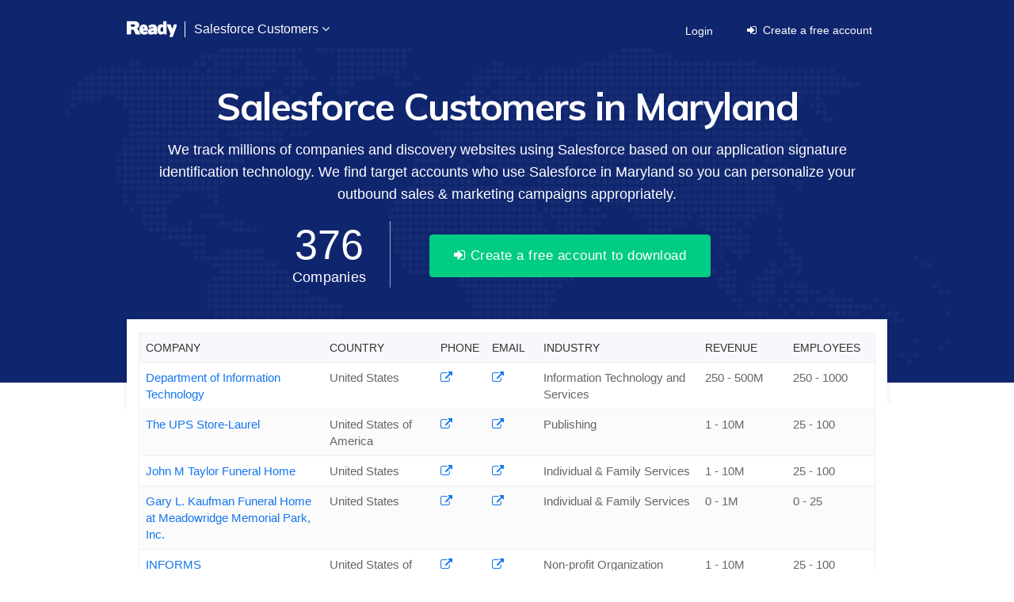

--- FILE ---
content_type: text/html; charset=UTF-8
request_url: https://sf.readycontacts.com/salesforce-customers-in-maryland/
body_size: 8732
content:
<!DOCTYPE html>
<html lang="en">
<head>

    <link rel="shortcut icon" href="https://sf.readycontacts.com/assets/img/favicon.ico">
    <meta charset="utf-8">  
    <meta name="viewport" content="width=device-width, initial-scale=1.0">
    <meta name="author" content=""> 
    <title>Salesforce Customers in Maryland - ReadyContacts</title>
    <meta name="description" content="Discover the full list of companies using Salesforce in Maryland. Create a free salesforce.readycontacts.com account to get started."/>
    <meta name="keywords" content="Salesforce Customers in Maryland, Salesforce customers, Salesforce customer list, companies using Salesforce in Maryland, websites using Salesforce"/>
    <!-- <meta property='og:title' content='Salesforce Customers in Maryland - ReadyContacts'/>
    <meta property='og:description' content="Discover the full list of companies using Salesforce in Maryland. Create a free salesforce.readycontacts.com account to get started."/>
    <meta property="og:image" content="https://sf.readycontacts.com/assets/img/og-img-ready.png"/> -->

      


    <meta property="og:image:type" content="image/png">
    <meta property="og:image:width" content="1200">
    <meta property="og:image:height" content="627">
    <meta name="twitter:card" content="summary_large_image" />
    <meta name="twitter:domain" content="sf.readycontacts.com/">
    <meta property="og:image" content="https://sf.readycontacts.com/assets/img/og-img-ready.png" />
    <meta name="twitter:image:src" content="https://sf.readycontacts.com/assets/img/og-img-ready.png">
    <meta name="twitter:image" content="https://sf.readycontacts.com/assets/img/og-img-ready.png">
    <meta property='og:title' content="Discover Actionable Data For Salesforce Customers." />
    <meta name="twitter:title" content="Discover Actionable Data For Salesforce Customers." />
    <meta property='og:description' content="Discover the full list of companies using Salesforce in Maryland. Create a free salesforce.readycontacts.com account to get started." />    
                <link rel="canonical" href="https://sf.readycontacts.com/salesforce-customers-in-maryland/">
            <meta property="og:url" content="https://sf.readycontacts.com/salesforce-customers-in-maryland/" />
     

    <link  href="https://sf.readycontacts.com/assets/css/bootstrap.min.css" rel="stylesheet" />
    <link  href="https://sf.readycontacts.com/assets/css/font-awesome.css" rel="stylesheet" />
    <link  href="https://sf.readycontacts.com/assets/css/main.css" rel="stylesheet" />
    <link  href="https://sf.readycontacts.com/assets/css/new-style.css" rel="stylesheet" />
    <link  href="https://sf.readycontacts.com/assets/css/proxima-nova.css" rel="stylesheet" />
    <link  href="https://sf.readycontacts.com/assets/css/responsive.css" rel="stylesheet" />

    <link href="https://sf.readycontacts.com/assets/css/bootstrap.min.css" rel="stylesheet" />
    <link href="https://sf.readycontacts.com/assets/css/font-awesome.css" rel="stylesheet" />
    <link href="https://sf.readycontacts.com/assets/css/main.css" rel="stylesheet" />
    <link href="https://sf.readycontacts.com/assets/css/new-style.css" rel="stylesheet" />
    <link href="https://sf.readycontacts.com/assets/css/proxima-nova.css" rel="stylesheet" />
    <link href="https://sf.readycontacts.com/assets/css/responsive.css" rel="stylesheet" />

    <link href="https://fonts.googleapis.com/css2?family=Montserrat:wght@200;300;400;500;600;700;800;900&display=swap" rel="stylesheet">
    <link href="https://fonts.googleapis.com/css2?family=Muli:ital,wght@0,200;0,300;0,400;0,500;0,600;0,700;0,800;0,900;1,200;1,300;1,400;1,500;1,600;1,700;1,800;1,900&display=swap" rel="stylesheet"> 


    <script rel="preload" src="https://sf.readycontacts.com/assets/js/jquery.min.js"></script> 
    <script rel="preload" src="https://sf.readycontacts.com/assets/js/bootstrap.min.js"></script> 
    <script rel="preload" src="https://sf.readycontacts.com/assets/js/typed.min.js"></script>    
    <script rel="preload" src="https://sf.readycontacts.com/assets/js/jquery.mobile-menu.min.js"></script>
    <script rel="preload" src="https://sf.readycontacts.com/assets/js/common.js"></script> 
    
    <script src="https://sf.readycontacts.com/assets/js/jquery.min.js"></script> 
    <script src="https://sf.readycontacts.com/assets/js/typed.min.js"></script> 
    <script src="https://sf.readycontacts.com/assets/js/bootstrap.min.js"></script>     
    
    <script src="https://sf.readycontacts.com/assets/js/common.js"></script> 


    <!-- Google tag (gtag.js) --> <script async src="https://www.googletagmanager.com/gtag/js?id=G-LK45TW103Z"></script> <script> window.dataLayer = window.dataLayer || []; function gtag(){dataLayer.push(arguments);} gtag('js', new Date()); gtag('config', 'G-LK45TW103Z'); </script>
    
    <!-- Global site tag (gtag.js) - Google Analytics -->
    <script async src="https://www.googletagmanager.com/gtag/js?id=UA-1694704-119"></script>
    <script>
      window.dataLayer = window.dataLayer || [];
      function gtag(){dataLayer.push(arguments);}
      gtag('js', new Date());

      gtag('config', 'UA-1694704-119');
    </script>



  <!-- Google Tag Manager -->
  <script>(function(w,d,s,l,i){w[l]=w[l]||[];w[l].push({'gtm.start':
    new Date().getTime(),event:'gtm.js'});var f=d.getElementsByTagName(s)[0],
  j=d.createElement(s),dl=l!='dataLayer'?'&l='+l:'';j.async=true;j.src=
  'https://www.googletagmanager.com/gtm.js?id='+i+dl;f.parentNode.insertBefore(j,f);
})(window,document,'script','dataLayer','GTM-N3GG9PT');</script>
<!-- End Google Tag Manager -->

</head> 

<body>

    
    <!-- Google Tag Manager (noscript) -->
    <noscript><iframe src="https://www.googletagmanager.com/ns.html?id=GTM-N3GG9PT"
      height="0" width="0" style="display:none;visibility:hidden"></iframe></noscript>
      <!-- End Google Tag Manager (noscript) -->
    <div id="page">
        <header id="header" class="new-header">
            <div class="container">
                <div id="navbar" class="navbar navbar-default">
                    <div class="mm-toggle-wrap">
                        <div class="mm-toggle"> 
                            <span class="icon-bar"></span> <span class="icon-bar"></span> 
                            <span class="icon-bar"></span><span class="mm-label">Menu</span> 
                        </div>
                    </div>
                    <div class="navbar-header">
                        <div class="new-logo"> 
                            <a class="navbar-brand" href="https://sf.readycontacts.com/"><img src="https://sf.readycontacts.com/assets/img/logo-3.svg" alt="logo"></a> 
                            <a class="navbar-brand sticky-logo" href="https://sf.readycontacts.com/"><img src="https://sf.readycontacts.com/assets/img/logo-4.svg" alt="logo"> </a> 
                        </div>
                    </div>
                    <div class="collapse navbar-collapse">
                        <div class="m-link">
                            <div class="mtmegamenu">
                                <ul>
                                    <li class="mt-root">
                                        <div class="mt-root-item"> 
                                            <a href="#">
                                                <div class="title title_font"> 
                                                    <span class="title-text">Salesforce Customers </span> <i class="fa fa-angle-down" aria-hidden="true"></i> 
                                                </div>
                                            </a>
                                            <div class="mega-inner-box">
                                                                                                       <ul>
                                                        <li class="menu-title">Country</li>
                                                            
                                                                   <li><a href="https://sf.readycontacts.com/salesforce-customers-in-united-states/" title="United States">United States</a></li>
                                                             
                                                            
                                                                   <li><a href="https://sf.readycontacts.com/salesforce-customers-in-united-states-of-america/" title="United States of America">United States of America</a></li>
                                                             
                                                            
                                                                   <li><a href="https://sf.readycontacts.com/salesforce-customers-in-united-kingdom/" title="United Kingdom">United Kingdom</a></li>
                                                             
                                                            
                                                                   <li><a href="https://sf.readycontacts.com/salesforce-customers-in-australia/" title="Australia">Australia</a></li>
                                                             
                                                                                                                          <li><a href="https://sf.readycontacts.com/all-companies/" title="See All" class="see-all-link">See All</a></li>
                                                      </ul>
                                                                                                        <ul>
                                                            <li class="menu-title">US States</li>
                                                                                                                                
                                                                   <li><a href="https://sf.readycontacts.com/salesforce-customers-in-california/" title="California">California</a></li>
                                                                                                                                
                                                                   <li><a href="https://sf.readycontacts.com/salesforce-customers-in-new-york-state/" title="New York">New York</a></li>
                                                                                                                                
                                                                   <li><a href="https://sf.readycontacts.com/salesforce-customers-in-texas/" title="Texas">Texas</a></li>
                                                                                                                                
                                                                   <li><a href="https://sf.readycontacts.com/salesforce-customers-in-florida/" title="Florida">Florida</a></li>
                                                                                                                     
                                                            <li><a href="https://sf.readycontacts.com/all-companies/" title="See All" class="see-all-link">See All</a></li>
                                                        </ul>
                                                                                                          <ul>
                                                            <li class="menu-title">US City</li>
                                                                                                                                
                                                                     <li><a href="https://sf.readycontacts.com/salesforce-customers-in-new-york-city/" title="New York">New York</a></li>  
                                                                                                                                
                                                                     <li><a href="https://sf.readycontacts.com/salesforce-customers-in-san-francisco/" title="San Francisco">San Francisco</a></li>  
                                                                                                                                
                                                                     <li><a href="https://sf.readycontacts.com/salesforce-customers-in-chicago/" title="Chicago">Chicago</a></li>  
                                                                                                                                
                                                                     <li><a href="https://sf.readycontacts.com/salesforce-customers-in-austin/" title="Austin">Austin</a></li>  
                                                                                                                     
                                                            <li><a href="https://sf.readycontacts.com/all-companies/" title="See All" class="see-all-link">See All</a></li>
                                                        </ul>       
                                                                                                         <ul>
                                                            <li class="menu-title">Industry</li>
                                                                                                                             
                                                                 <li><a href="https://sf.readycontacts.com/salesforce-customers-in-information-technology-and-services/" title="Information Technology and Services">Information Technology and Services</a></li>  
                                                                                                                            
                                                                 <li><a href="https://sf.readycontacts.com/salesforce-customers-in-computer-software/" title="Computer Software">Computer Software</a></li>  
                                                                                                                            
                                                                 <li><a href="https://sf.readycontacts.com/salesforce-customers-in-financial-services/" title="Financial Services">Financial Services</a></li>  
                                                                                                                            
                                                                 <li><a href="https://sf.readycontacts.com/salesforce-customers-in-automotive/" title="Automotive">Automotive</a></li>  
                                                                                                                            
                                                            <li><a href="https://sf.readycontacts.com/all-companies/" title="See All" class="see-all-link">See All</a></li>
                                                        </ul>
                                                                                            </div>
                                        </div>
                                    </li>
                                    <li class="mt-root">
                                        <div class="mt-root-item"> 
                                            <!-- <a href="blog/" title="Blog">
                                          <div class="title title_font"> <span class="title-text">Blog</span> </div>
                                          </a> --> 
                                          
                                      </div>
                                    </li>
                                    <li class="mt-root">
                                        <div class="mt-root-item"> <a href="https://app-sf.readycontacts.com/" title="Login">
                                          <div class="title title_font"> <span class="title-text">Login</span> </div>
                                          </a> </div>
                                    </li>
                                </ul>
                                <a class="dataset-new-btn" href="https://sf.readycontacts.com/signup/" title="Create a free account"><i class="fa fa-sign-in"></i> Create a free account </a> 
                            </div>
                        </div>
                    </div>
                </div>
            </div>
        </header>
<div class="new-product-page">
  	<div class="container">
	    <div class="row">
	      <div class="col-md-12 col-xs-12 text-center">
	        <h1>Salesforce Customers in Maryland</h1>
	        <p class="subtext">We track millions of companies and discovery websites using Salesforce based on our application signature identification technology. We find target accounts who use Salesforce in Maryland so you can personalize your outbound sales & marketing campaigns appropriately.</p>
	        <div class="new-count-box">
	          <div class="company-count"> <span class="all-count-box">376</span> <span>Companies</span></div>
	          <div class="free-account-box">
	            <button type="submit" class="download-bnt" onClick="window.location.href='https://sf.readycontacts.com/signup/'; "><i class="fa fa-sign-in"></i> Create a free account to download</button>
	          </div>
	        </div>
	      </div>
	    </div>
  	</div>
</div>

<div class="workday-page-newui">
  <div class="container">
    <div class="row">
      <div class="col-md-12 col-xs-12">
        <div class="new-s-box"> 
              <div class="new-col-left">
            <div class="table-responsive" id="hide-div">
              <div class="table-new-box">
                <table class="table table-hover">
                  <colgroup>
                  <col width="25%">
                  <col width="15%">
                  <col width="7%">
                  <col width="7%">
                  <col width="22%">
                  <col width="12%">
                  <col width="12%">
                  </colgroup>
                  <thead class="thead-inverse">
                    <tr>
                      <th title="Company">Company</th>
                      <!-- <th title="State">State</th> -->
                      <th title="Country">Country</th>
                      <th title="Phone">Phone</th>
                      <th title="Email">Email</th>
                      <th title="Industry">Industry</th>
                      <th title="Revenue">Revenue</th>
                      <th title="Employees">Employees</th>
                    </tr>
                  </thead>
                  <tbody>
                  	  
				                  <tr>
				                    <td>
				                    	<a href="https://sf.readycontacts.com/signup/"> 
				                    	Department of Information Technology 
				                    	</a>
				                    </td>
				                    
				                    <td>United States</td>
				                    <td class="grey-link"><a href="https://sf.readycontacts.com/signup/"><i class="fa fa-external-link"></i></a></td>
				                    <td class="grey-link"><a href="https://sf.readycontacts.com/signup/"><i class="fa fa-external-link"></i></a></td>
				                    <td>Information Technology and Services</td>
				                    <td>250 - 500M</td>
				                    <td>250 - 1000</td>
				                  </tr>
	              	   
				                  <tr>
				                    <td>
				                    	<a href="https://sf.readycontacts.com/signup/"> 
				                    	The UPS Store-Laurel 
				                    	</a>
				                    </td>
				                    
				                    <td>United States of America</td>
				                    <td class="grey-link"><a href="https://sf.readycontacts.com/signup/"><i class="fa fa-external-link"></i></a></td>
				                    <td class="grey-link"><a href="https://sf.readycontacts.com/signup/"><i class="fa fa-external-link"></i></a></td>
				                    <td>Publishing</td>
				                    <td>1 - 10M</td>
				                    <td>25 - 100</td>
				                  </tr>
	              	   
				                  <tr>
				                    <td>
				                    	<a href="https://sf.readycontacts.com/signup/"> 
				                    	John M Taylor Funeral Home 
				                    	</a>
				                    </td>
				                    
				                    <td>United States</td>
				                    <td class="grey-link"><a href="https://sf.readycontacts.com/signup/"><i class="fa fa-external-link"></i></a></td>
				                    <td class="grey-link"><a href="https://sf.readycontacts.com/signup/"><i class="fa fa-external-link"></i></a></td>
				                    <td>Individual & Family Services</td>
				                    <td>1 - 10M</td>
				                    <td>25 - 100</td>
				                  </tr>
	              	   
				                  <tr>
				                    <td>
				                    	<a href="https://sf.readycontacts.com/signup/"> 
				                    	Gary L. Kaufman Funeral Home at Meadowridge Memorial Park, Inc. 
				                    	</a>
				                    </td>
				                    
				                    <td>United States</td>
				                    <td class="grey-link"><a href="https://sf.readycontacts.com/signup/"><i class="fa fa-external-link"></i></a></td>
				                    <td class="grey-link"><a href="https://sf.readycontacts.com/signup/"><i class="fa fa-external-link"></i></a></td>
				                    <td>Individual & Family Services</td>
				                    <td>0 - 1M</td>
				                    <td>0 - 25</td>
				                  </tr>
	              	   
				                  <tr>
				                    <td>
				                    	<a href="https://sf.readycontacts.com/signup/"> 
				                    	INFORMS 
				                    	</a>
				                    </td>
				                    
				                    <td>United States of America</td>
				                    <td class="grey-link"><a href="https://sf.readycontacts.com/signup/"><i class="fa fa-external-link"></i></a></td>
				                    <td class="grey-link"><a href="https://sf.readycontacts.com/signup/"><i class="fa fa-external-link"></i></a></td>
				                    <td>Non-profit Organization Management</td>
				                    <td>1 - 10M</td>
				                    <td>25 - 100</td>
				                  </tr>
	              	   
				                  <tr>
				                    <td>
				                    	<a href="https://sf.readycontacts.com/signup/"> 
				                    	Oxyma 
				                    	</a>
				                    </td>
				                    
				                    <td>United States</td>
				                    <td class="grey-link"><a href="https://sf.readycontacts.com/signup/"><i class="fa fa-external-link"></i></a></td>
				                    <td class="grey-link"><a href="https://sf.readycontacts.com/signup/"><i class="fa fa-external-link"></i></a></td>
				                    <td>Internet</td>
				                    <td>100 - 250M</td>
				                    <td>250 - 1000</td>
				                  </tr>
	              	   
				                  <tr>
				                    <td>
				                    	<a href="https://sf.readycontacts.com/signup/"> 
				                    	Capitol Technology University 
				                    	</a>
				                    </td>
				                    
				                    <td>United States</td>
				                    <td class="grey-link"><a href="https://sf.readycontacts.com/signup/"><i class="fa fa-external-link"></i></a></td>
				                    <td class="grey-link"><a href="https://sf.readycontacts.com/signup/"><i class="fa fa-external-link"></i></a></td>
				                    <td>Higher Education</td>
				                    <td>10 - 50M</td>
				                    <td>100 - 250</td>
				                  </tr>
	              	   
				                  <tr>
				                    <td>
				                    	<a href="https://sf.readycontacts.com/signup/"> 
				                    	INFORMS VT Chapter 
				                    	</a>
				                    </td>
				                    
				                    <td>United States</td>
				                    <td class="grey-link"><a href="https://sf.readycontacts.com/signup/"><i class="fa fa-external-link"></i></a></td>
				                    <td class="grey-link"><a href="https://sf.readycontacts.com/signup/"><i class="fa fa-external-link"></i></a></td>
				                    <td>Primary/Secondary Education</td>
				                    <td>1 - 10M</td>
				                    <td>25 - 100</td>
				                  </tr>
	              	   
				                  <tr>
				                    <td>
				                    	<a href="https://sf.readycontacts.com/signup/"> 
				                    	Organization Science 
				                    	</a>
				                    </td>
				                    
				                    <td>United States</td>
				                    <td class="grey-link"><a href="https://sf.readycontacts.com/signup/"><i class="fa fa-external-link"></i></a></td>
				                    <td class="grey-link"><a href="https://sf.readycontacts.com/signup/"><i class="fa fa-external-link"></i></a></td>
				                    <td>Publishing</td>
				                    <td>10 - 50M</td>
				                    <td>100 - 250</td>
				                  </tr>
	              	   
				                  <tr>
				                    <td>
				                    	<a href="https://sf.readycontacts.com/signup/"> 
				                    	Anne Arundel County Public Schools 
				                    	</a>
				                    </td>
				                    
				                    <td>United States of America</td>
				                    <td class="grey-link"><a href="https://sf.readycontacts.com/signup/"><i class="fa fa-external-link"></i></a></td>
				                    <td class="grey-link"><a href="https://sf.readycontacts.com/signup/"><i class="fa fa-external-link"></i></a></td>
				                    <td>Education Management</td>
				                    <td>> 1B</td>
				                    <td>250 - 1000</td>
				                  </tr>
	              	   
				                  <tr>
				                    <td>
				                    	<a href="https://sf.readycontacts.com/signup/"> 
				                    	Facet Wealth 
				                    	</a>
				                    </td>
				                    
				                    <td>United States</td>
				                    <td class="grey-link"><a href="https://sf.readycontacts.com/signup/"><i class="fa fa-external-link"></i></a></td>
				                    <td class="grey-link"><a href="https://sf.readycontacts.com/signup/"><i class="fa fa-external-link"></i></a></td>
				                    <td>Financial Services</td>
				                    <td>10 - 50M</td>
				                    <td>100 - 250</td>
				                  </tr>
	              	   
				                  <tr>
				                    <td>
				                    	<a href="https://sf.readycontacts.com/signup/"> 
				                    	Teaching Strategies, LLC 
				                    	</a>
				                    </td>
				                    
				                    <td>United States of America</td>
				                    <td class="grey-link"><a href="https://sf.readycontacts.com/signup/"><i class="fa fa-external-link"></i></a></td>
				                    <td class="grey-link"><a href="https://sf.readycontacts.com/signup/"><i class="fa fa-external-link"></i></a></td>
				                    <td>Publishing</td>
				                    <td>10 - 50M</td>
				                    <td>100 - 250</td>
				                  </tr>
	              	   
				                  <tr>
				                    <td>
				                    	<a href="https://sf.readycontacts.com/signup/"> 
				                    	Brivo Inc 
				                    	</a>
				                    </td>
				                    
				                    <td>United States</td>
				                    <td class="grey-link"><a href="https://sf.readycontacts.com/signup/"><i class="fa fa-external-link"></i></a></td>
				                    <td class="grey-link"><a href="https://sf.readycontacts.com/signup/"><i class="fa fa-external-link"></i></a></td>
				                    <td>Security & Investigations</td>
				                    <td>10 - 50M</td>
				                    <td>100 - 250</td>
				                  </tr>
	              	   
				                  <tr>
				                    <td>
				                    	<a href="https://sf.readycontacts.com/signup/"> 
				                    	Sandler Training Institute of South Florida 
				                    	</a>
				                    </td>
				                    
				                    <td>United States of America</td>
				                    <td class="grey-link"><a href="https://sf.readycontacts.com/signup/"><i class="fa fa-external-link"></i></a></td>
				                    <td class="grey-link"><a href="https://sf.readycontacts.com/signup/"><i class="fa fa-external-link"></i></a></td>
				                    <td>Professional Training & Coaching</td>
				                    <td>1 - 10M</td>
				                    <td>25 - 100</td>
				                  </tr>
	              	   
				                  <tr>
				                    <td>
				                    	<a href="https://sf.readycontacts.com/signup/"> 
				                    	Vectorworks 
				                    	</a>
				                    </td>
				                    
				                    <td>United States</td>
				                    <td class="grey-link"><a href="https://sf.readycontacts.com/signup/"><i class="fa fa-external-link"></i></a></td>
				                    <td class="grey-link"><a href="https://sf.readycontacts.com/signup/"><i class="fa fa-external-link"></i></a></td>
				                    <td>Computer Software</td>
				                    <td>100 - 250M</td>
				                    <td>250 - 1000</td>
				                  </tr>
	              	   
				                  <tr>
				                    <td>
				                    	<a href="https://sf.readycontacts.com/signup/"> 
				                    	US Pharmacopeia 
				                    	</a>
				                    </td>
				                    
				                    <td>United States</td>
				                    <td class="grey-link"><a href="https://sf.readycontacts.com/signup/"><i class="fa fa-external-link"></i></a></td>
				                    <td class="grey-link"><a href="https://sf.readycontacts.com/signup/"><i class="fa fa-external-link"></i></a></td>
				                    <td>Pharmaceuticals</td>
				                    <td>> 1B</td>
				                    <td>1K - 10K</td>
				                  </tr>
	              	   
				                  <tr>
				                    <td>
				                    	<a href="https://sf.readycontacts.com/signup/"> 
				                    	TPC Potomac at Avenel Farm 
				                    	</a>
				                    </td>
				                    
				                    <td>United States of America</td>
				                    <td class="grey-link"><a href="https://sf.readycontacts.com/signup/"><i class="fa fa-external-link"></i></a></td>
				                    <td class="grey-link"><a href="https://sf.readycontacts.com/signup/"><i class="fa fa-external-link"></i></a></td>
				                    <td>Recreational Facilities & Services</td>
				                    <td>1 - 10M</td>
				                    <td>25 - 100</td>
				                  </tr>
	              	   
				                  <tr>
				                    <td>
				                    	<a href="https://sf.readycontacts.com/signup/"> 
				                    	Clear Impact, LLC 
				                    	</a>
				                    </td>
				                    
				                    <td>United States</td>
				                    <td class="grey-link"><a href="https://sf.readycontacts.com/signup/"><i class="fa fa-external-link"></i></a></td>
				                    <td class="grey-link"><a href="https://sf.readycontacts.com/signup/"><i class="fa fa-external-link"></i></a></td>
				                    <td>Management Consulting</td>
				                    <td>1 - 10M</td>
				                    <td>25 - 100</td>
				                  </tr>
	              	   
				                  <tr>
				                    <td>
				                    	<a href="https://sf.readycontacts.com/signup/"> 
				                    	Accounting Seed 
				                    	</a>
				                    </td>
				                    
				                    <td>United States</td>
				                    <td class="grey-link"><a href="https://sf.readycontacts.com/signup/"><i class="fa fa-external-link"></i></a></td>
				                    <td class="grey-link"><a href="https://sf.readycontacts.com/signup/"><i class="fa fa-external-link"></i></a></td>
				                    <td>Information Technology and Services</td>
				                    <td>50 - 100M</td>
				                    <td>25 - 100</td>
				                  </tr>
	              	   
				                  <tr>
				                    <td>
				                    	<a href="https://sf.readycontacts.com/signup/"> 
				                    	Petro Home Services 
				                    	</a>
				                    </td>
				                    
				                    <td>United States</td>
				                    <td class="grey-link"><a href="https://sf.readycontacts.com/signup/"><i class="fa fa-external-link"></i></a></td>
				                    <td class="grey-link"><a href="https://sf.readycontacts.com/signup/"><i class="fa fa-external-link"></i></a></td>
				                    <td>Oil & Energy</td>
				                    <td></td>
				                    <td>1K - 10K</td>
				                  </tr>
	              	   
				                  <tr>
				                    <td>
				                    	<a href="https://sf.readycontacts.com/signup/"> 
				                    	Atlas Glen-mor 
				                    	</a>
				                    </td>
				                    
				                    <td>United States</td>
				                    <td class="grey-link"><a href="https://sf.readycontacts.com/signup/"><i class="fa fa-external-link"></i></a></td>
				                    <td class="grey-link"><a href="https://sf.readycontacts.com/signup/"><i class="fa fa-external-link"></i></a></td>
				                    <td>Oil & Energy</td>
				                    <td>10 - 50M</td>
				                    <td>100 - 250</td>
				                  </tr>
	              	   
                    
                  </tbody>
                </table>

                <div class="tech-results">
		            <h2>View all 376 companies who use Salesforce Customers in Maryland</h2>
		            <div class="description">When you upgrade to Salesforce Ready, you can get the full dataset, download as CSV files and get notified when new data is added to this list.</div>
		            <a class="star-bnt" href="https://sf.readycontacts.com/signup/" ><i class="fa fa-sign-in"></i> Create a free account to download </a> 
		        </div>

              </div>
            </div>
          </div>
        </div>
        <div class="hide-shadow"></div>
      </div>
    </div>
  </div>
</div>
<section class="landing-page-desc-box">
	<div class="container">
	  <div class="row">
	    <div class="col-sm-12 col-xs-12">
	      <div class="new-desc-box">
	        <p>We have identified <strong>376</strong> companies in Maryland that use Salesforce. We track millions of companies and discovery websites using Salesforce based on our application signature identification technology. We find target accounts who use Salesforce in Maryland so you can personalize your outbound sales &amp; marketing campaigns appropriately.</p>
	       
	        <p><a href="https://sf.readycontacts.com/signup/">You can create a free Salesforce Ready account to view the full Salesforce customer database</a>.</p>
	      </div>
	    </div>
	  </div>
	</div>
</section>

<section class="trusted-companies">
  	<div class="container">
	    <div class="center">
	      	<h2>Trusted by Top Companies</h2>
	      	<p class="subtext">Companies from around the world trust our Salesforce customer data & intelligence, for powering their campaigns targeted at the Salesforce install base & ecosystem.</p>
	      	<img src="https://sf.readycontacts.com/assets/img/cust_logo.png" alt="our customer logo" class="customer-img"> 
	  	</div>
  	</div>
</section><section id="customer">
    <div class="container">
        <div class="center">
            <h2>Our Differentiator</h2>
            <p class="subtext">We are the best Salesforce customer intelligence app for 100s of reasons but here are the main ones that make it stand apart.</p>
            <div class="home-but-box">
                <button type="submit" class="button_download" onClick="window.location.href='https://sf.readycontacts.com/signup/'; " ><i class="fa fa-sign-in" aria-hidden="true"></i> Create a free account </button>
                <button type="submit" class="button_speak_experts" onClick="window.location.href='https://sf.readycontacts.com/schedule-a-meeting/';" ><i class="fa fa-phone" aria-hidden="true"></i> Speak with our experts</button>
            </div>
            <div id="portfolio">
                <div class="row">
                    <div class="work-box">
                        <div class="col-sm-4 col-xs-12">
                            <div class="content">
                                <div class="images"><img src="https://sf.readycontacts.com/assets/img/comprehensive-coverage.png" alt="Comprehensive Coverage"></div>
                                <div class="how-to-work-text">
                                  <h2 class="line-h">Comprehensive Coverage</h2>
                                </div>
                                <p class="lead1">Brings you the widest coverage of verified Salesforce customers across global markets. </p>
                            </div>
                        </div>
                        <div class="col-sm-4 col-xs-12">
                            <div class="content">
                                <div class="images"><img src="https://sf.readycontacts.com/assets/img/human-curation.png" alt="Human Curation"></div>
                                <div class="how-to-work-text">
                                  <h2>Human Curation </h2>
                                </div>
                                <p class="lead1">Software-powered and human-curated to ensure the highest level of contextual accuracy.</p>
                            </div>
                        </div>
                        <div class="col-sm-4 col-xs-12">
                            <div class="content">
                                <div class="images"><img src="https://sf.readycontacts.com/assets/img/accurate-actionable.png" alt="Accurate & Actionable"></div>
                                <div class="how-to-work-text">
                                  <h2>Accurate & Actionable</h2>
                                </div>
                                <p class="lead1">Delivers Salesforce customer data that is ready to use without any additional effort.</p>
                            </div>
                        </div>
                    </div>
                </div>
                <div class="row">
                    <div class="work-box">
                        <div class="col-sm-4 col-xs-12">
                            <div class="content">
                                <div class="images"><img src="https://sf.readycontacts.com/assets/img/constantly-updated.png" alt="Constantly Updated"></div>
                                <div class="how-to-work-text">
                                  <h2>Constantly Updated</h2>
                                </div>
                                <p class="lead1">Our software bots and human researchers are updating Salesforce Ready on a daily & weekly basis.</p>
                            </div>
                        </div>
                        <div class="col-sm-4 col-xs-12">
                            <div class="content">
                                <div class="images"><img src="https://sf.readycontacts.com/assets/img/powerful-segmentation.png" alt="Powerful Segmentation"></div>
                                <div class="how-to-work-text">
                                  <h2 class="line-h">Powerful Segmentation</h2>
                                </div>
                                <p class="lead1">Brings the most in-depth parameters to segment Salesforce customers on.</p>
                            </div>
                        </div>
                        <div class="col-sm-4 col-xs-12">
                            <div class="content">
                                <div class="images"><img src="https://sf.readycontacts.com/assets/img/no-brainer-pricing.png" alt="No-brainer Pricing"></div>
                                <div class="how-to-work-text">
                                  <h2 class="line-h">No-brainer Pricing</h2>
                                </div>
                                <p class="lead1">Available at affordable monthly or annual plans for the full database.</p>
                            </div>
                        </div>
                    </div>
                </div>
            </div>
        </div>
    </div>
</section>
	<div class="new-box-add">
	  <div class="container">
	    <div class="more-features-inner-box">
	      <h3>Related Salesforce Lead Lists</h3>
	      <div class="new-related">
	        <div class="inner-box">
	          <div class="lead-list">
	            <div class="row">
	              <div class="col-sm-12 col-xs-12">
	               	<ul>
						
												<li>
							<div class="flag-box"><img src="https://sf.readycontacts.com/assets/img/flag-img/united-states.png" alt="Country"></div>
							<div class="desc-box">
								<h4>
									<a href="https://sf.readycontacts.com/salesforce-customers-in-united-states/" title="Salesforce Customers In United States" >
										Salesforce Customers in United States									</a>
								</h4>
								<p>
									Find companies using Salesforce in United States								</p>
							</div>
						</li>
																		<li>
							<div class="flag-box"><img src="https://sf.readycontacts.com/assets/img/flag-img/united-states-of-america.png" alt="Country"></div>
							<div class="desc-box">
								<h4>
									<a href="https://sf.readycontacts.com/salesforce-customers-in-united-states-of-america/" title="Salesforce Customers In United States of America" >
										Salesforce Customers in United States of America									</a>
								</h4>

								<p>
									Find companies using Salesforce in United States of America								</p>
							</div>
						</li>
																		<li>
							<div class="flag-box"><img src="https://sf.readycontacts.com/assets/img/state-icon.png" alt="state"></div>
							<div class="desc-box">
								<h4>
									<a href="https://sf.readycontacts.com/salesforce-customers-in-california/" title="Salesforce Customers In California" >
										Salesforce Customers in California									</a>
								</h4>

								<p>
									Get the full list of Salesforce users in California								</p>
							</div>
						</li>
																		<li>
							<div class="flag-box"><img src="https://sf.readycontacts.com/assets/img/state-icon.png" alt="state"></div>
							<div class="desc-box">
								<h4>
									<a href="https://sf.readycontacts.com/salesforce-customers-in-new-york-state/" title="Salesforce Customers In New York" >
										Salesforce Customers in New York									</a>
								</h4>

								<p>
									Get the full list of Salesforce users in New York								</p>
							</div>
						</li>
																														<li>
							<div class="flag-box"><img src="https://sf.readycontacts.com/assets/img/industry-icon.png" alt="Industry"></div>
							<div class="desc-box">
								<h4>
									<a href="https://sf.readycontacts.com/salesforce-customers-in-information-technology-and-services/" title="Salesforce Customers In Information Technology and Services" >
										Salesforce Customers in Information Technology and Services industry vertical
									</a>
								</h4>

								<p>
									See all companies using Salesforce in Information Technology and Services 
								</p>
							</div>
						</li>
																		<li>
							<div class="flag-box"><img src="https://sf.readycontacts.com/assets/img/industry-icon.png" alt="Industry"></div>
							<div class="desc-box">
								<h4>
									<a href="https://sf.readycontacts.com/salesforce-customers-in-computer-software/" title="Salesforce Customers In Computer Software" >
										Salesforce Customers in Computer Software industry vertical
									</a>
								</h4>

								<p>
									See all companies using Salesforce in Computer Software 
								</p>
							</div>
						</li>
						

																		

						
					</ul>
	              </div>
	            </div>
	          </div>
	        </div>
	      </div>
	    </div>
	  </div>
	</div>


<div id="footer-cta">
    <div class="inner">
        <div class="center">
            <div class="container">
                <h2>Get started with a Free account.</h2>
                <p>Signup and start using our Salesforce customers database in the next 1 minute with our free account. Explore, test, usage & upgrade as you need.</p>
                <!-- <form id="get_started_form" name="get_started_form" method="POST" action="#"> -->
                    <div class="icon-bnt">
                        <button id="push-me8" type="button" class="button_download"
                                  onClick="window.location.href='https://sf.readycontacts.com/signup/'; " > <i class="fa fa-sign-in"></i> Create a free account</button>
                        <button type="button" class="button_speak_experts" onClick="window.location.href='https://sf.readycontacts.com/schedule-a-meeting/';" ><i class="fa fa-phone" aria-hidden="true"></i> Speak with our experts</button>
                    </div>
                <!-- </form> -->
            </div> 
        </div>
    </div>
</div><div class="trademarks-text"><div class="container">* All company names & logos are trademarks of the respective companies only.</div></div>
<div class="footer">
    <div class="container">
        <div class="row">
            <div class="col-lg-12 col-md-12 col-sm-12 col-xs-12">
                <ul class="footer-links2">
                  <li><a title="Who Uses it" href="https://sf.readycontacts.com/who-uses-salesforce-ready/">• Who Uses it</a></li>
                  <li><a title="About Us" href="https://www.readycontacts.com/about-us/">• About</a></li>
                  <li><a href="https://www.readycontacts.com/terms-of-service/" title="Terms of Service">• Terms of Service</a></li>
                  <li><a href="https://www.readycontacts.com/privacy-policy/" title="Privacy Policy">• Privacy Policy</a></li>
                  <li><a title="FAQ" href="https://sf.readycontacts.com/frequently-asked-questions/">• FAQ</a></li>
                 
                  <li><a href="https://www.readycontacts.com/contact-us/" title="Contact us">• Contact us</a></li>
                </ul>
            </div>
        </div>
    </div>
    <div class="footer-bottom">
            <div class="container"> Copyright © 2026 Sf.readycontacts.com | Ready Innovations Inc. 8 The Green # 20489 Dover, DE 19901
            </div>
        </div> 
</div></div>
<div id="mobile-menu">
    <ul class="mobile-menu">
        <li>
            <a href="#">Salesforce Customers</a>
            <ul>
                                <li><a href="#"><span>Country</span></a>
                        <ul>
                                                                <li><a href="https://sf.readycontacts.com/salesforce-customers-in-united-states/" title="United States">United States</a></li>
                             
                                                                <li><a href="https://sf.readycontacts.com/salesforce-customers-in-united-states-of-america/" title="United States of America">United States of America</a></li>
                             
                                                                <li><a href="https://sf.readycontacts.com/salesforce-customers-in-united-kingdom/" title="United Kingdom">United Kingdom</a></li>
                             
                                                                <li><a href="https://sf.readycontacts.com/salesforce-customers-in-australia/" title="Australia">Australia</a></li>
                             
                            
                            <li><a href="https://sf.readycontacts.com/all-companies/" title="See All" class="see-all-link">See All</a></li>
                        </ul>
                    </li>
                                <li><a href="#"><span>US States</span></a>
                        <ul>
                                                                <li><a href="https://sf.readycontacts.com/salesforce-customers-in-california/" title="California">California</a></li>
                                                                <li><a href="https://sf.readycontacts.com/salesforce-customers-in-new-york-state/" title="New York">New York</a></li>
                                                                <li><a href="https://sf.readycontacts.com/salesforce-customers-in-texas/" title="Texas">Texas</a></li>
                                                                <li><a href="https://sf.readycontacts.com/salesforce-customers-in-florida/" title="Florida">Florida</a></li>
                            
                            <li><a href="https://sf.readycontacts.com/all-companies/" title="See All" class="see-all-link">See All</a></li>
                        </ul>
                    </li>
                                <li><a href="#"><span>US City</span></a>
                        <ul>
                                                                <li><a href="https://sf.readycontacts.com/salesforce-customers-in-new-york-city/" title="New York">New York</a></li>
                                                                <li><a href="https://sf.readycontacts.com/salesforce-customers-in-san-francisco/" title="San Francisco">San Francisco</a></li>
                                                                <li><a href="https://sf.readycontacts.com/salesforce-customers-in-chicago/" title="Chicago">Chicago</a></li>
                                                                <li><a href="https://sf.readycontacts.com/salesforce-customers-in-austin/" title="Austin">Austin</a></li>
                            
                            <li><a href="https://sf.readycontacts.com/all-companies/" title="See All" class="see-all-link">See All</a></li>
                        </ul>
                    </li>
                                <li><a href="#"><span>Industry</span></a>
                        <ul>
                                                            <li><a href="https://sf.readycontacts.com/salesforce-customers-in-information-technology-and-services/" title="Information Technology and Services">Information Technology and Services</a></li>
                                                            <li><a href="https://sf.readycontacts.com/salesforce-customers-in-computer-software/" title="Computer Software">Computer Software</a></li>
                                                            <li><a href="https://sf.readycontacts.com/salesforce-customers-in-financial-services/" title="Financial Services">Financial Services</a></li>
                                                            <li><a href="https://sf.readycontacts.com/salesforce-customers-in-automotive/" title="Automotive">Automotive</a></li>
                                                        
                            <li><a href="https://sf.readycontacts.com/all-companies/" title="See All" class="see-all-link">See All</a></li>
                        </ul>
                    </li>
             
        </ul>
        </li>
        <!-- <li><a href="blog">Blog</a> </li> -->
        <li><a href="https://app-sf.readycontacts.com/" title="Login"> Login </a> </li>
        <li class="login-top"> 
            <a href="https://sf.readycontacts.com/signup/" class="login-link" title=" Create a free account "> 
                <i class="fa fa-sign-in" aria-hidden="true"></i> Create a free account 
            </a> 
        </li>
    </ul>
    
</div>



<script src="https://sf.readycontacts.com/assets/js/jquery.mobile-menu.min.js"></script>


<script>
window['_fs_debug'] = false;
window['_fs_host'] = 'fullstory.com';
window['_fs_script'] = 'edge.fullstory.com/s/fs.js';
window['_fs_org'] = 'o-1A51C7-na1';
window['_fs_namespace'] = 'FS';
(function(m,n,e,t,l,o,g,y){
    if (e in m) {if(m.console && m.console.log) { m.console.log('FullStory namespace conflict. Please set window["_fs_namespace"].');} return;}
    g=m[e]=function(a,b,s){g.q?g.q.push([a,b,s]):g._api(a,b,s);};g.q=[];
    o=n.createElement(t);o.async=1;o.crossOrigin='anonymous';o.src='https://'+_fs_script;
    y=n.getElementsByTagName(t)[0];y.parentNode.insertBefore(o,y);
    g.identify=function(i,v,s){g(l,{uid:i},s);if(v)g(l,v,s)};g.setUserVars=function(v,s){g(l,v,s)};g.event=function(i,v,s){g('event',{n:i,p:v},s)};
    g.anonymize=function(){g.identify(!!0)};
    g.shutdown=function(){g("rec",!1)};g.restart=function(){g("rec",!0)};
    g.log = function(a,b){g("log",[a,b])};
    g.consent=function(a){g("consent",!arguments.length||a)};
    g.identifyAccount=function(i,v){o='account';v=v||{};v.acctId=i;g(o,v)};
    g.clearUserCookie=function(){};
    g.setVars=function(n, p){g('setVars',[n,p]);};
    g._w={};y='XMLHttpRequest';g._w[y]=m[y];y='fetch';g._w[y]=m[y];
    if(m[y])m[y]=function(){return g._w[y].apply(this,arguments)};
    g._v="1.3.0";
})(window,document,window['_fs_namespace'],'script','user');
</script></body>
</html>



--- FILE ---
content_type: text/css
request_url: https://sf.readycontacts.com/assets/css/main.css
body_size: 36066
content:
blockquote.blockquote-inverse p, body {
	-webkit-font-smoothing: antialiased;
	-moz-osx-font-smoothing: grayscale
}

.navbar-default .navbar-nav>li>a, .new-logo, .new-logo a.navbar-brand, a.login_link {
	display: inline-block
}
body {
	background: #fff;
	color: #666;
	font-family: "Roboto", Avenir, Helvetica, sans-serif;
	font-weight: 300;
	font-size: 16px
}
a.login_link, ul.sub-cat li a {
	font-family: "Roboto", Avenir, Helvetica, sans-serif
}
h1, h2, h3, h4, h5, h6 {
	color: #777;
	font-weight: 300
}
a {
	color: #1576ec
}
.btn {
	font-weight: 300;
	border: 0
}
a.login_link, b, strong {
	font-weight: 500
}
.btn.btn-primary {
	background-color: #52b6ec
}
.btn.btn-primary.active, .btn.btn-primary:hover {
	background-color: #1586c3;
	-webkit-box-shadow: none;
	-moz-box-shadow: none;
	box-shadow: none
}
a:focus, a:hover {
	color: #333;
	text-decoration: none;
	outline: 0
}
* {
	outline: 0
}
img {
	vertical-align: middle;
	max-width: 100%;
	height: auto;
	width: auto;
}
.home #header {
	top: 0;
	left: 0;
	width: 100%;
	z-index: 100;
	padding-top: 10px;
	padding-bottom: 10px;
	height: 75px;
	background: 0 0;
	border: none
}
.search-btn, a.login_link {
	-moz-transition: .2s box-shadow ease;
	-webkit-transition: .2s box-shadow ease
}
.new-logo {
	float: none;
	padding: 0;
	text-align: center;
	float: none;
	padding: 0;
	text-align: center;
	padding-left: 0px;
}
.new-logo a.navbar-brand {
	margin: 15px 0px 0px 0px;
	padding: 0px;
}
.navbar-header {
	float: left;
}
.navbar-default .navbar-brand img {
	max-width: 100%;
	display: inline-block;
	height: 25px;
}
.new-logo .navbar-brand {
	float: none;
	height: inherit
}
a.login_link, #header .navbar-default .navbar-nav>li>a.login_link:focus {
	padding: 6px 15px!important;
	border-radius: 4px;
	border: 0 solid transparent;
	outline: 0;
	color: #fff!important;
	transition: .2s box-shadow ease;
	font-size: 14px!important;
	background-color: #1576ec;
	font-weight: 400!important
}
a.login_link:hover {
	background: #fed24a!important;
	border: none
}
a.new_heart-icon i {
	font-size: 22px;
	color: #ef7268;
	font-weight: 900
}
#header .navbar-nav {
	padding-left: 30px;
	display: block;
	width: 95%;
	border-bottom: 0 solid #efefef;
	float: right;
	padding-right: 32px;
}
#header .container-fluid {
	padding: 0
}
.navbar-collapse {
	float: left;
	padding: 0;
	text-align: left;
	margin-right: 0;
	width: 93%;
	padding-right: 0px;
	margin-bottom: -12px;
	padding-left: 10px;
}
.box, .box h2, .media-browser, .portfolio-item .portfolio-image {
	position: relative
}
.box h2, .lead span, .media-browser, .portfolio-filter>li {
	display: inline-block
}
#features h4, #services h4, .information_block .button_login, .lead, .signup-form p.short_note {
	text-transform: uppercase
}
.lead {
	color: #e04e50;
	font-weight: 900;
	font-size: 12px;
	letter-spacing: 2px;
	width: 60%;
	margin: 15px auto 25px
}
.lead span {
	color: #96b5cd;
	margin-left: 8px;
	margin-right: 8px
}
.border-bottom {
	border: 1px solid #d9dee1
}
.portfolio-filter, .portfolio-items {
	list-style: none;
	padding: 0;
	margin: 0
}
.portfolio-items {
	margin-right: -20px
}
.portfolio-filter {
	margin-bottom: 50px;
	text-align: center
}
.portfolio-items>li {
	float: left;
	padding: 0;
	margin: 0
}
.navbar-default .have-question, .rhs-form {
	float: right
}
.navbar-default .have-question a, .navbar-default .navbar-nav>li>a {
	color: #6c798b;
	font-family: "Roboto", Avenir, Helvetica, sans-serif
}
.navbar-default {
	background-color: transparent;
	border: 0;
	padding: 0px;
	min-height: auto;
	margin: 0;
	font-weight: 400;
	margin-top: 10px;
}
.navbar-default .first a {
	border-radius: 0 0 0 5px
}
.navbar-default .navbar-nav>li {
	margin-right: 22px;
	position: static;
	display: inline-block;
	float: none
}
.navbar-default .have-question a {
	font-size: 15px;
	font-weight: 400;
	display: inline-block;
	padding-top: 29px;
	padding-right: 40px;
	text-decoration: underline
}
.navbar-default .navbar-nav>li>a {
	font-size: 14px;
	font-weight: 400;
	overflow: inherit;
	padding: 14px 0px;
	color: #fff;
	opacity: 1;
}
.navbar-default .navbar-nav>li>a.logout-link {
	color: #ccc;
	font-size: 12px;
	letter-spacing: .5px;
	font-weight: 300;
	text-transform: none;
	line-height: 25px
}
.navbar-default .navbar-nav>li>a>i {
	display: inline-block
}
.navbar-default .navbar-nav>li span.welcome-msg {
	margin-top: 6px;
	display: inline-block;
	vertical-align: middle;
	border-right: 1px solid #666;
	padding-right: 15px;
	color: #ccc;
	font-size: 15px;
	letter-spacing: .5px;
	font-weight: 400
}
.navbar-default .navbar-nav>li.active:focus>a, .navbar-default .navbar-nav>li.active:focus>a:focus, .navbar-default .navbar-nav>li.active:hover>a, .navbar-default .navbar-nav>li.active:hover>a:focus, .navbar-default .navbar-nav>li.active>a, .navbar-default .navbar-nav>li.active>a:focus {
	color: #fff;
	background: 0 0;
	border-bottom: 0 #2fb797 solid;
	text-decoration: underline;
}
.navbar-default .navbar-nav>li:focus>a, .navbar-default .navbar-nav>li:focus>a:focus, .navbar-default .navbar-nav>li:hover>a, .navbar-default .navbar-nav>li:hover>a:focus {
	color: #666;
	background: 0 0;
	border-bottom: 0 #2fb797 solid
}
#features .round, .icon-md, .input_small {
	display: inline-block
}
.gap {
	margin-bottom: 50px
}
.big-gap {
	margin-bottom: 100px
}
textarea#message {
	padding: 10px 15px;
	height: 220px
}
.navbar-toggle {
	border-radius: 0
}
.faq {
	padding: 0;
	width: 100%;
	margin: auto auto 40px;
	line-height: 1.6em
}
.faq h1 {
	color: #2e2e7f;
	font-size: 40px;
	font-weight: 400;
	line-height: normal;
	text-align: center
}
.faq .faq-inner {
	border: 1px solid #e9edef;
	border-radius: 6px;
	padding: 20px 25px;
	margin-top: 30px;
	overflow: hidden
}
.faq ul {
	overflow: hidden;
	padding: 0;
	margin: 0;
	text-align: left
}
.faq ul li:last-child {
	border-bottom: none
}
.faq strong {
	margin-bottom: 9px;
	font-size: 16px;
	font-weight: 500;
	color: #333
}
#customer {
	background: #fff;
	padding: 30px 0 0px;
	position: relative;
	z-index: 1;
	border-top: 1px solid #EFEFF1;
}
#customer h2 {
	font-size: 40px;
	color: #000;
	display: block;
	font-weight: 700;
	letter-spacing: -1px;
	margin-bottom: 15px;
	margin-top: 30px;
	text-align: center;
	font-family: 'Muli', sans-serif;
}
#customer .subtext {
	font-size: 18px;
	font-weight: 300;
	color: #666;
	letter-spacing: normal;
	margin: auto auto 20px;
	text-align: center;
	font-family: "Roboto", Avenir, Helvetica, sans-serif;
	line-height: 28px;
	padding: 5px 14%;
}
.footer {
	color: #333;
	padding: 60px 0px 0px;
	margin: auto;
	overflow: hidden;
	bottom: 0;
	background: #fff;
	border-top: 0px solid #eee;
}
.footer .container {
	margin: auto
}
.footer .footer-links a:hover, .footer_service a:hover, .service-pages a:hover {
	background: #fff;
	color: #1576ec;
	text-decoration: underline;
}
.footer-links-rc {
	display: inline-block;
	margin-left: 5px
}
.footer-links-rc a {
	color: #333
}
.footer h3 {
	margin: 55px 10px 0px;
}
.footer-links {
	margin: 0;
	padding: 0;
	margin-top: 8px;
}
.footer .footer-links li {
	padding: 0px;
	display: block;
	font-size: 13px;
	letter-spacing: normal;
	font-weight: 400;
}
.no-padding {
	padding: 0;
}
.no-padding-right {
	padding-right: 0px;
}
.no-padding-left {
	padding-left: 0px;
}
.footer-box {
	width: 20%;
}
#feature-list {
	color: #000;
	margin-top: 0px;
	border-bottom: 0px solid #e6e6e6;
	margin: 0px;
	padding-top: 0px;
	padding-bottom: 45px;
	background: #0f256e;
	margin: 0px;
	position: relative;
}
#feature-list:after {
	position: absolute;
	top: 0;
	right: 0;
	bottom: 0;
	left: 0;
	z-index: 0;
	display: block;
	background: url(../img/home-bg.webp) 50% 50% no-repeat;
	opacity: .1;
	content: "";
}
.inside-header #feature-list .inner {
	padding: 40px 0 20px;
	height: auto;
	padding-right: 0%;
}
#feature-list h1 {
	font-size: 48px;
	color: #fff;
	font-weight: 700;
	text-align: center;
	margin-bottom: 5px;
	font-family: 'Muli', sans-serif;
	letter-spacing: -1.5px;
	line-height: 60px;
	margin-top: 0px;
}
#feature-list .lead1 {
	font-size: 18px;
	font-weight: 300;
	text-transform: none;
	color: #fff;
	letter-spacing: normal;
	margin: auto auto 30px;
	text-align: center;
	line-height: 28px;
	padding: 18px 20% 0px;
	display: inline-block;
	width: 100%;
}
#feature-list .button_download i, #feature-list .button_speak_experts i, .button-cta .button_download i, .button_speak_experts i, .button_download i {
	margin-right: 8px;
}
.sign-up-form .form-control, .sign-up-form .form-control-area {
	font-size: 16px;
	border: 1px solid #d5eaff;
	border-radius: 3px;
	padding: 6px 0px 6px 45px;
	height: inherit;
}
.form-control {
	border: 1px solid #cfd7d9;
	color: #444;
	border-radius: 2px;
	height: 43px;
	padding: 0 10px;
	line-height: 32px;
	box-shadow: none;
}
#feature-list .button_download, .button_download {
	background: #00cc83;
	border: 1px solid #00cc83;
	color: #fff;
	padding: 14px 30px 14px;
	font-size: 17px;
	border-radius: 4px;
	float: none;
	font-weight: 500;
	letter-spacing: .5px;
	margin-bottom: 0;
	transition: all .4s ease;
	margin-right: 0px;
	position: relative;
	z-index: 100;
}
#feature-list .button_download:hover, .button_download:hover {
	background: #00a369;
	transition: all .4s ease;
	border: 1px solid #00a369;
}
.center {
	text-align: center;
}
.signup-page {
	height: 100%;
}
.container-fluid {
	margin-right: auto;
	margin-left: auto
}
.form-control:focus {
	border-color: #777;
	box-shadow: none
}
.signup-page .form-group {
	margin-bottom: 12px;
	position: relative;
}
.signup-page .form-group i {
	position: absolute;
	top: 13px;
	left: 10px;
	color: #1576ec;
	text-align: center;
	width: 32px;
}
.signup-page .form-group input::-webkit-input-placeholder, .signup-page .form-group textarea::-webkit-input-placeholder {
color:#333
}
.signup-page .form-group input::-moz-placeholder, .signup-page .form-group textarea::-moz-placeholder {
color:#333
}
.signup-page .form-group input:-ms-input-placeholder, .signup-page .form-group textarea:-ms-input-placeholder {
color:#333
}
.signup-page .form-group input:-moz-placeholder, .signup-page .form-group textarea:-moz-placeholder {
color:#333
}
.signup-page .quote-box {
	padding: 10px 10px 0;
	text-align: center;
	border-radius: 5px
}
.signup-page cite {
	display: block;
	margin: 0 0 10px;
	font-style: normal;
	font-size: 12px;
	color: #c3c9d1;
	letter-spacing: normal;
	font-weight: 300
}
.signup-page cite .photo {
	display: inline-block;
	height: 115px;
	margin: 0;
	width: 115px
}
.signup-page .quote-box q, .signup-page cite .author {
	display: block;
	font-family: "Roboto", Avenir, Helvetica, sans-serif
}
.signup-page cite img {
	border-radius: 90px;
	height: 110px;
	margin: 0 0 25px;
	width: 110px
}
.signup-page cite .author {
	color: #777;
	font-size: 16px;
	line-height: 24px;
	margin: 10px 0 0;
	letter-spacing: normal;
	font-weight: 300
}
.signup-page .quote-box q {
	color: #666;
	font-size: 18px;
	font-weight: 300;
	line-height: 30px;
	margin: 0;
	quotes: none;
	letter-spacing: .2px;
}
.signup-page .quote-box q:before {
	display: inline-block;
	padding: 38px 0 0 35px;
	overflow: hidden;
	background: url(../img/qoute-img-white.png) 0 3px no-repeat;
	background-size: 28px;
	content: "";
	vertical-align: bottom
}
.signup-page .sign-up-form .col-xs-12, .signup-page .sign-up-form .col-xs-6 {
	padding: 0 7px
}
.signup-logo {
	text-align: center
}
.signup-logo img {
	width: 80px
}
.signup-question {
	overflow: hidden;
	font-size: 15px;
	letter-spacing: .5px;
	line-height: 23px;
	font-weight: 400;
	margin-top: 100px
}
.signup-question .row {
	margin: 0 29%
}
.signup-question h5 {
	color: #444;
	font-weight: 500;
	display: block;
	max-width: 635px;
	padding-bottom: 1px;
	font-family: "Roboto", Avenir, Helvetica, sans-serif;
	font-size: 18px;
	margin-top: 22px
}
.signup-question p {
	margin-bottom: 22px;
	color: #444;
	padding: 0 20px
}
.signup-question .signup-q {
	border-bottom: 1px #ddd solid;
	text-align: center
}
#mainArea {
	width: calc(100% - 450px);
	display: flex;
	flex-flow: column;
	justify-content: center;
	align-items: center;
	text-align: center;
	transition: width .5s ease-in-out;
}
.signup-popup-rc .signup {
	max-width: 484px;
	width: 100%;
}
.signup.new-thanks-page {
	padding: 45px 0
}
.signup.new-thanks-page .thanks-msg p strong {
	display: block;
	font-weight: 700;
	font-size: 40px;
	margin-bottom: 12px;
	color: #000;
	margin-top: 30px;
	letter-spacing: -1px;
	font-family: 'Muli', sans-serif;
}
.signup.new-thanks-page .thanks-msg p {
	display: block;
	margin-top: 0;
	font-size: 20px;
	font-weight: 300;
	padding: 0 12%;
	line-height: 35px;
	margin-bottom: 25px;
	color: #666
}
.sign-up-form {
	text-align: left
}
.sign-up-form .form-control, .sign-up-form .form-control-area {
	font-size: 16px;
	border: 1px solid #d5eaff;
	border-radius: 3px;
	padding: 6px 0px 6px 45px;
	height: inherit;
}
.sign-up-form textarea.form-control-area {
	padding-top: 9px;
}
.new-sign-up-form .new-logo {
	padding-left: 0px;
	display: inline-block;
	width: 100%;
}
.sign-up-form .form-control:focus, .sign-up-form .form-control-area:focus {
	border: 1px solid #1576ec;
}
.new-sign-up-form {
	margin: auto;
	padding: 0px 0 10px
}
.signup .thanks-msg {
	margin-top: 0;
	margin-bottom: 0
}
.new-sign-up-form h1, .sign-up-form h1, .new-sign-up-form h2, .sign-up-form h2 {
	font-size: 28px;
	color: #000;
	font-weight: 700;
	text-align: center;
	letter-spacing: normal;
	margin-bottom: 15px;
	margin-top: 25px;
	font-family: 'Muli', sans-serif;
	line-height: 42px;
}
.new-sign-up-form h1.sample-req, .new-sign-up-form h2.sample-req {
	font-size: 34px;
	color: #000;
	font-weight: 700;
	text-align: center;
	letter-spacing: normal;
	margin-bottom: 15px;
	margin-top: 25px;
	font-family: 'Muli', sans-serif
}
.new-sign-up-form p, .sign-up-form .button_download, .sign-up-form h5, .sign-up-form p {
	letter-spacing: normal;
	font-family: "Roboto", Avenir, Helvetica, sans-serif
}
.new-sign-up-form p, .sign-up-form p {
	padding: 0 5%;
	font-size: 17px;
	font-weight: 300;
	text-align: center;
	line-height: 22px;
	color: #333;
	margin-bottom: 10px
}
.sign-up-form label {
	color: #000;
	font-weight: 500;
	display: block;
	max-width: 635px;
	padding-bottom: 1px;
	font-family: "Roboto", Avenir, Helvetica, sans-serif;
	font-size: 16px
}
.sign-up-form .input-form {
	vertical-align: middle;
	border-radius: 3px;
	min-width: 50px;
	max-width: 635px;
	width: 100%;
	background-color: #fff;
	border: 1px solid rgba(120,130,140,.2);
	margin: 0 0 18px;
	min-height: 52px;
	font-size: 17px;
	line-height: 20px;
	padding: 0 15px
}
.sign-up-form .input-form:focus {
	border-color: #38b5eb
}
.sign-up-form .button_download {
	background: #00cc83;
	border: 1px solid #00cc83;
	color: #fff;
	padding: 12px 0;
	font-size: 17px;
	border-radius: 3px;
	float: none;
	font-weight: 500;
	margin-top: 4px;
	display: block;
	width: 100%;
	margin-bottom: 10px;
}
.sign-up-form .button_download:hover {
	background: #00a369;
	transition: all .4s ease;
	border: 1px solid #00a369;
}
.sign-up-form h5 {
	font-size: 19px;
	font-weight: 400;
	text-align: center;
	margin-top: 20px
}
.sign-up-form h5 a {
	color: #00a8fd
}
.contact-page {
	padding: 0px 0 80px;
	position: relative;
	min-height: 380px;
	text-align: center;
}
.contact-block .email-info, .contact-block h2 {
	line-height: 180%;
	margin-bottom: 0;
	text-align: center
}
.contact-block .email-info {
	font-size: 19px;
	font-weight: 500;
	color: #777;
	border-bottom: 2px #e5e5e5 solid;
	padding-bottom: 15px
}
.contact-block h2 {
	font-size: 24px;
	font-weight: 300;
	color: #444;
	letter-spacing: normal;
	padding-bottom: 20px;
	margin-top: 5px;
	font-family: 'Muli', sans-serif;
	text-align: left;
}
.contact-block #container.login-block {
	text-align: center;
	background: inherit;
	margin: 0px;
	height: inherit
}
.contact-block #container.login-block .row {
	margin: 0
}
.contact-block #container .row .field {
	font-weight: 500;
	text-align: left;
	position: relative;
	overflow: hidden;
	margin-bottom: 14px
}
.contact-block #container .row .field input, .contact-block #container .row .field textarea {
	background: 0 0;
	color: #333;
	transition-property: padding, color;
	transition-duration: .3s;
	transition-timing-function: ease;
	margin: 0;
	border: 1px solid #d5eaff;
	width: 100%;
	font-size: 15px;
	position: relative;
	outline: 0;
	border-radius: 3px;
	background: #fff;
}
.contact-block #container .row .field input:focus, .contact-block #container .row .field textarea:focus {
	border: 1px solid #1576ec;
}
.contact-block #container .row .field i {
	position: absolute;
	top: 14px;
	left: 10px;
	color: #1576ec;
	text-align: center;
	width: 32px;
	z-index: 10;
}
.contact-block #container .row .field input {
	padding: 12px 7px 10px 45px;
	font-weight: 300;
	font-family: "Roboto", Avenir, Helvetica, sans-serif
}
.contact-block #container .row .field textarea {
	padding: 12px 7px 14px 45px;
	height: 90px;
	font-weight: 300;
	margin-bottom: -5px;
}
.contact-block #container .row .signup-button {
	display: block;
	background: #00cc83;
	color: #fff;
	width: 100%;
	font-size: 17px;
	font-weight: 500;
	border-radius: 4px;
	padding: 12px 0;
	border: none;
	transition: all .4s ease;
	font-family: "Roboto", Avenir, Helvetica, sans-serif;
	letter-spacing: 0.5px
}
.page_header.contact-top-bg p.subtext a {
	color: #d1daf9;
	text-decoration: underline;
}
.page_header.contact-top-bg p.subtext a:hover {
	color: #fff;
}
.contact-block #container .row .signup-button:hover {
	background: #00a369;
	transition: all .4s ease;
}
.error-tooltip {
	position: absolute;
	height: 24px;
	padding: 7px 12px;
	z-index: 9999;
	opacity: 0;
	-webkit-transform: translate(50px);
	transform: translate(50px);
	transition: all .3s ease;
	margin-top: -45px;
	right: 130px;
	background: #fff;
	box-shadow: 0 1px 4px 0 rgba(0,0,0,.5);
	border-radius: 3px;
	color: #f82116;
	font-size: 12px;
	font-style: italic;
	line-height: .8;
	display: block
}
.error_message {
	background: #fdc;
	border: 1px solid #ecb;
	padding: 12px 10px 12px 12px;
	border-radius: 3px;
	-moz-border-radius: 3px;
	-webkit-border-radius: 3px;
	margin: auto 25px 10px 0;
	color: #333
}
.error {
	padding-left: 150px;
	color: red
}
.who_use .inner-block {
	padding-top: 25px;
	border: none;
	text-align: center;
	padding-bottom: 30px
}
.benefits .inner-block .benefits__block1 {
	border: #e8ecef solid 1px;
	padding: 30px 20px;
	width: 30%;
	text-align: center;
	margin: 0 15px 35px;
	display: inline-block;
	border-bottom: 3px solid #e8ecef;
	vertical-align: top;
}
.benefits__block1.big-block img {
	width: 60px
}
.benefits .inner-block .benefits__block1.small-block {
	min-height: 255px;
	width: 42%;
	background: #fbfbfb
}
.benefits .inner-block .benefits__block1.big-block p {
	min-height: 105px
}
.benefits .inner-block .benefits__block1.new-big-block p {
	min-height: 130px
}
.benefits__block1.new-big-block img {
	width: 60px
}
.benefits .inner-block .benefits__block1.small-box {
	width: 44%;
	margin-top: 40px;
	margin-bottom: 30px
}
.benefits .inner-block .benefits__block1.small-box h2 {
	font-size: 34px
}
.benefits .inner-block .benefits__block1 h2, .benefits .inner-block .benefits__block1.small-box p {
	font-size: 20px;
	font-family: muli, sans-serif;
}
.benefits .inner-block .benefits__block1.small-box p {
	line-height: 31px;
	font-weight: 400;
	margin-top: 19px
}
.benefits .inner-block .benefits__block1 h2 {
	margin-top: 35px;
	font-weight: 700;
	color: #333;
	letter-spacing: normal;
	padding-bottom: 0
}
.benefits .inner-block .benefits__block1 p {
	font-size: 17px;
	line-height: 26px;
	font-family: "Roboto", Avenir, Helvetica, sans-serif;
	font-weight: 300;
	margin-top: 19px;
	letter-spacing: normal;
	min-height: 155px;
	color: #666;
}
.benefits .inner-block .benefits__block1.small-block p {
	min-height: auto
}
.benefits .inner-block .benefits__block1 .learn-more {
	font-weight: 500;
	font-family: "Roboto", Avenir, Helvetica, sans-serif;
	font-size: 16px;
	margin-top: 15px;
	display: inline-block
}
.get-started-form {
	background: #fff;
	color: #444;
	font-size: 18px;
	font-weight: 400;
	left: 50%;
	margin: 0 0 50px -240px;
	opacity: 1;
	position: fixed;
	text-align: left;
	top: 8%;
	padding: 40px;
	width: 485px;
	z-index: 1000
}
.get-started-form h4 {
	text-align: center;
	font-size: 36px;
	margin-bottom: 15px;
	color: #444;
	margin-top: 0;
	font-family: "Roboto", Avenir, Helvetica, sans-serif;
	font-weight: 400
}
.get-started-form p {
	text-align: center;
	margin-bottom: 40px;
	font-size: 15px;
	color: #333;
	letter-spacing: .5px;
	font-weight: 300
}
.get-started-form .dd-field label .email:after, .get-started-form .dd-field label .name:after, .get-started-form .dd-field label .username:after {
	font-size: 18px;
	font-family: FontAwesome;
	font-style: normal;
	line-height: 40px
}
.get-started-form .dd-field {
	position: relative;
	margin: 15px 0
}
.get-started-form .dd-field label {
	position: absolute;
	left: 0;
	top: 0;
	bottom: 0;
	border-right: 1px dotted #cfcfcf;
	width: 65px;
	display: inline-block;
	z-index: 10;
	color: transparent;
	margin: 10px 5px 10px 10px;
	text-align: center
}
.get-started-form .dd-field label .name:after {
	content: '\f007';
	color: #333
}
.get-started-form .dd-field label .email:after {
	content: '\f0e0';
	color: #666
}
.get-started-form .dd-field label .username:after {
	content: '\f007';
	color: #333
}
.get-started-form .dd-field label .passowrd:after {
	content: '\f141';
	font-size: 19px;
	color: #666;
	font-family: FontAwesome;
	font-style: normal;
	line-height: 40px
}
.get-started-form .dd-field label .confirm-pass:after {
	content: '\f141';
	font-size: 19px;
	color: #333;
	font-family: FontAwesome;
	font-style: normal;
	line-height: 40px
}
.get-started-form .dd-field label .company-url:after {
	content: '\f0ac';
	font-size: 19px;
	color: #333;
	font-family: FontAwesome;
	font-style: normal;
	line-height: 40px
}
.get-started-form .btn, .get-started-form .input-fom, .login-form h4 {
	font-family: "Roboto", Avenir, Helvetica, sans-serif
}
.get-started-form .input-fom {
	height: 55px;
	border-radius: 3px;
	box-shadow: 0 0 0 transparent;
	background-color: #fff;
	border: 1px solid #e5e5e5;
	padding-left: 85px;
	vertical-align: top;
	font-size: 15px;
	width: 400px;
	letter-spacing: 1px
}
.get-started-form .btn, .login-form .btn {
	border: none;
	float: none;
	text-transform: uppercase
}
.get-started-form .btn {
	background: #008ed6;
	background: -webkit-gradient(linear, left top, left bottom, color-stop(0, #00a9ff), color-stop(100%, #008ed6));
	background: -webkit-linear-gradient(top, #00a9ff 0, #008ed6 100%);
	background: -webkit-gradient(linear, left top, left bottom, from(#00a9ff), to(#008ed6));
	background: linear-gradient(to bottom, #00a9ff 0, #008ed6 100%);
	color: #fff;
	padding: 15px 40px;
	font-size: 18px;
	height: 60px;
	border-radius: 3px;
	font-weight: 700;
	letter-spacing: 1.5px;
	width: 400px
}
.login-form, .login-form h4 {
	color: #444;
	font-weight: 400
}
.login-form {
	background: #fff;
	font-size: 18px;
	left: 50%;
	margin: 0 0 50px -240px;
	opacity: 1;
	position: fixed;
	text-align: left;
	top: 8%;
	padding: 40px 30px;
	width: 450px;
	z-index: 1000
}
.login-form h4 {
	text-align: center;
	font-size: 36px;
	margin-bottom: 15px;
	margin-top: 0
}
.login-form p {
	text-align: center;
	margin-bottom: 40px;
	font-size: 15px;
	color: #777;
	letter-spacing: .5px;
	font-weight: 400
}
.login-form .dd-field {
	position: relative;
	margin: 0 0 15px
}
.login-form .dd-field label {
	position: absolute;
	left: 0;
	top: 0;
	bottom: 0;
	border-right: 1px dotted #cfcfcf;
	width: 65px;
	display: inline-block;
	z-index: 10;
	color: transparent;
	margin: 10px 5px 10px 10px;
	text-align: center
}
.login-form .dd-field label .name:after {
	content: '\f007';
	font-size: 18px;
	color: #333;
	font-family: FontAwesome;
	font-style: normal;
	line-height: 40px
}
.login-form .dd-field label .email:after {
	content: '\f0e0';
	font-size: 18px;
	color: #666;
	font-family: FontAwesome;
	font-style: normal;
	line-height: 40px
}
.login-form .dd-field label .username:after {
	content: '\f007';
	font-size: 18px;
	color: #333;
	font-family: FontAwesome;
	font-style: normal;
	line-height: 40px
}
.login-form .dd-field label .company-url:after, .login-form .dd-field label .confirm-pass:after, .login-form .dd-field label .passowrd:after {
	font-size: 19px;
	font-family: FontAwesome;
	font-style: normal;
	line-height: 40px
}
.login-form .dd-field label .passowrd:after {
	content: '\f141';
	color: #666
}
.login-form .dd-field label .confirm-pass:after {
	content: '\f141';
	color: #333
}
.login-form .dd-field label .company-url:after {
	content: '\f0ac';
	color: #333
}
.login-form .btn, .login-form .input-fom {
	font-family: "Roboto", Avenir, Helvetica, sans-serif;
	width: 100%
}
.login-form .input-fom {
	height: 55px;
	border-radius: 3px;
	box-shadow: 0 0 0 transparent;
	background-color: #fff;
	border: 1px solid #e5e5e5;
	padding-left: 85px;
	vertical-align: top;
	font-size: 15px;
	letter-spacing: 1px
}
.login-form .btn {
	background: #008ed6;
	background: -webkit-gradient(linear, left top, left bottom, color-stop(0, #00a9ff), color-stop(100%, #008ed6));
	background: -webkit-linear-gradient(top, #00a9ff 0, #008ed6 100%);
	background: -webkit-gradient(linear, left top, left bottom, from(#00a9ff), to(#008ed6));
	background: linear-gradient(to bottom, #00a9ff 0, #008ed6 100%);
	color: #fff;
	padding: 15px 40px;
	font-size: 18px;
	height: 60px;
	border-radius: 3px;
	font-weight: 700;
	letter-spacing: 1.5px;
}
.login-form .site-login {
	display: inline-block;
	width: 100%;
	position: relative;
	margin-right: 0;
	padding-right: 0
}
.login-form .social_login {
	display: inline-block;
	width: 40%;
	position: relative;
	vertical-align: top;
	padding-top: 20px
}
.login-form .social_login a {
	display: block;
	margin-bottom: 30px
}
.login-form .social_login a img {
	max-width: 100%
}
.login-form .ur_email {
	color: #999;
	font-weight: 400;
	font-size: 90%;
	display: block;
	padding: 4px 10px;
	z-index: 400;
	margin: 4% 0;
	text-align: center;
	position: absolute;
	left: 49.5%;
	background: #fff;
	top: 52%
}
.static_content .inside-page-header h2, .static_content .inside-page-header h3 {
	margin-top: 0;
	padding-top: 0;
	font-family: "Roboto", Avenir, Helvetica, sans-serif
}
.static_content {
	overflow: hidden;
	padding-bottom: 15px
}
.static_content .inside-page-header h2 {
	font-size: 28px;
	color: #444;
	font-weight: 300;
	text-align: left;
	letter-spacing: normal;
	margin-bottom: 10px;
	-moz-animation: scaleUp .4s;
	animation: scaleUp .4s
}
.static_content .inside-page-header h3 {
	font-size: 16px;
	font-weight: 300;
	text-transform: none;
	color: #999;
	letter-spacing: 1.5px;
	margin-bottom: 0;
	line-height: 1.5em;
	border: none
}
.static_content .tips-inner h3 {
	border-bottom: none;
	margin-bottom: 0
}
.static_content .tips-inner span {
	letter-spacing: 1px
}
.static_content h1 {
	color: #444;
	font-size: 36px;
	font-weight: 300;
	line-height: normal;
	margin-bottom: 15px;
	padding-bottom: 8px;
	padding-top: 0;
	letter-spacing: 1px;
	margin-top: 15px
}
.static_content h3, .static_content h7 {
	border-bottom: 1px solid #e5e5e5;
	color: #444;
	font-weight: 300;
	line-height: normal;
	margin-bottom: 10px;
	padding-bottom: 8px;
	padding-top: 5px;
	letter-spacing: 1px
}
.static_content h3 {
	font-size: 16px
}
.static_content h7 {
	font-size: 18px;
	display: block
}
#footer-cta {
	padding-top: 50px;
	padding-bottom: 50px;
	color: #fff;
	margin-bottom: 0px;
	background: #0f256e;
	position: relative;
	z-index: 10;
}
#footer-cta .inner {
	padding-top: 60px;
	padding-bottom: 70px;
	height: auto;
	position: relative;
	z-index: 10000;
}
#footer-cta h2, .migrate-to h2 {
	font-size: 40px;
	font-weight: 700;
	letter-spacing: -1px;
	text-align: center;
	font-family: 'Muli', sans-serif;
	color: #fff;
}
#footer-cta p {
	margin-bottom: 30px;
	font-size: 18px;
	padding: 0 17%;
}
#footer-cta:after {
	position: absolute;
	top: 0;
	right: 0;
	bottom: 0;
	left: 0;
	z-index: 0;
	display: block;
	background: url(../img/home-bg.webp) 50% 50% no-repeat;
	opacity: .1;
	content: "";
}
.heading-block2:after {
	position: absolute;
	top: 0;
	right: 0;
	bottom: 0;
	left: 0;
	z-index: 0;
	display: block;
	background: url(../img/home-bg.webp) 50% 50% no-repeat;
	opacity: .1;
	content: "";
}
#feature-list .inner {
	padding: 40px 0 20px;
	height: auto;
	padding-right: 0%;
}
.footer-bottom {
	background: #f6f9ff;
	clear: both;
	color: #949494;
	font-size: 13px;
	line-height: 20px;
	text-align: center;
	padding: 1em;
	margin-top: 0px;
	letter-spacing: .5px;
	font-weight: 300;
}
.browse-section {
	padding-top: 0px;
	padding-bottom: 0px;
	position: relative;
	font-family: "Roboto", Avenir, Helvetica, sans-serif;
}
.browse-section h3 {
	font-size: 19px;
	margin-top: 5px;
	font-weight: 500;
	color: #000;
	letter-spacing: normal;
	padding-bottom: 10px;
	text-align: left;
	border-bottom: 1px #ddd solid;
	margin-bottom: 15px;
	margin-left: 15px;
	margin-right: 15px;
	font-family: "Roboto", Avenir, Helvetica, sans-serif;
}
.benefits.who_use {
	margin-top: 30px;
	display: inline-block;
	width: 100%;
}
.benefits {
	background-color: #fff;
	padding: 10px 0 45px;
	position: relative;
}
.browse-section .top-space {
	margin-top: 5px!important;
	padding-top: 0;
}
.store-list ul {
	padding-left: 0;
	margin-left: 0;
	font-size: 16px;
}
.browse-section .row {
	margin: 0 0%;
}
.store-list ul li {
	padding-bottom: 8px;
	list-style: none;
	position: relative;
	z-index: 100;
}
.store-list ul li a {
	border: 1px #ddd solid;
	border-radius: 2px;
	background: #fff;
	padding: 10px;
	width: 100%;
	margin-right: 0px;
	margin-bottom: 10px;
}
.browse-section a {
	font-size: 15px;
	font-weight: 400;
	display: inline-block;
	margin-right: 8px;
	font-family: "Roboto", Avenir, Helvetica, sans-serif;
	letter-spacing: .5px;
	line-height: 24px;
}
#feature-list.installbase-bg .lead1 {
	font-size: 19px;
	font-weight: 400;
	text-transform: none;
	color: #fff;
	letter-spacing: normal;
	margin: auto auto 30px;
	text-align: center;
	line-height: 28px;
	padding: 10px 24% 0px;
	display: inline-block;
	width: 100%;
}
.bottom-space {
	margin-bottom: 25px;
}
.work-box .content {
	text-align: left;
	padding: 0px;
	margin-top: 35px;
	padding-right: 40px;
}
.work-box .content .images img {
	height: 75px;
	border: none;
	width: auto;
}
.inside-header.color4 {
	background: #0f256e;
	position: relative;
}
.heading-block p {
	text-align: center;
	font-size: 19px;
	line-height: 28px;
	margin-top: 10px;
	margin-bottom: 0;
	font-family: "Roboto", Avenir, Helvetica, sans-serif;
	font-weight: 400;
	color: #fff;
	letter-spacing: normal;
	padding: 0 10%;
}
.heading-block h1 {
	margin: 0 0 12px;
	font-size: 48px;
}
.heading-block h1, .heading-block h2 {
	line-height: 60px;
	color: #fff;
	font-weight: 700;
	letter-spacing: normal;
	text-align: center;
	font-family: 'Muli', sans-serif;
	letter-spacing: -1.5px;
}
.heading-block2 p {
	padding: 0 8% 25px;
}
.heading-block p {
	text-align: center;
	font-size: 19px;
	line-height: 28px;
	margin-top: 10px;
	margin-bottom: 0;
	font-family: "Roboto", Avenir, Helvetica, sans-serif;
	font-weight: 400;
	color: #fff;
	letter-spacing: normal;
	padding: 0 10%;
}
.heading-block2 {
	padding: 60px 0 120px;
	text-align: center;
}
.heading-block2 p {
	padding: 0 8% 25px;
}
#portfolio h2 {
	text-align: left;
	font-size: 20px;
	line-height: 26px;
	font-weight: 600;
	margin-top: 35px;
	font-family: 'Muli', sans-serif;
	color: #000;
	margin-bottom: 25px;
}
#portfolio .row:last-child {
	margin-bottom: 20px;
}
#portfolio {
	color: #666;
	padding: 0px 0 55px;
}
.left-box {
	margin-top: 45px
}
.left-box h3, .left-box-desc {
	font-size: 17px;
	margin-top: 0;
	letter-spacing: .5px;
	font-family: "Roboto", Avenir, Helvetica, sans-serif
}
.left-box li a {
	color: #333
}
.left-box h3 {
	line-height: inherit;
	color: #fff;
	background-color: #666;
	padding: 9px 10px;
	margin-bottom: 5px
}
.left-box-desc {
	color: #333;
	padding-bottom: 0;
	padding-left: 10px;
	padding-right: 10px;
	text-align: left;
	line-height: 25px;
	font-weight: 400
}
.inner-box {
	margin-bottom: 20px;
	display: inline-block;
	width: 100%;
	font-family: "Roboto", Avenir, Helvetica, sans-serif
}
.inner-box ul {
	padding: 0;
	margin: auto;
	list-style: none
}
.inner-box li {
	padding-bottom: 3px
}
.right-box {
	margin-top: 30px;
	margin-bottom: 30px
}
.right-box h4 {
	font-size: 18px;
	font-family: "Roboto", Avenir, Helvetica, sans-serif;
	line-height: inherit;
	font-weight: 500;
	letter-spacing: .5px;
	color: #444;
	background-color: #fff;
	padding: 7px 0;
	margin-top: 0;
	margin-bottom: 15px;
	border-bottom: 1px #999 solid
}
.right-box ul {
	padding: 0;
	margin: auto 0;
	list-style: none
}
.right-box ul.tech-logo li img {
	width: 92px
}
.right-box ul.tech-logo li a {
	padding-bottom: 7px;
	padding-top: 7px;
	border: 1px solid #dbdbdb;
	border-radius: 3px;
	margin-bottom: 12px;
	padding-left: 10px;
	display: inline-block;
	width: 100%
}
.category-box ul.tech-logo li a:hover, .right-box ul.tech-logo li a:hover {
	border: 1px solid #9d9d9d
}
.right-box li a {
	color: #488ccb;
	font-family: "Roboto", Avenir, Helvetica, sans-serif
}
.right-box li a:hover {
	color: #337ab7
}
.sample_btn {
	border-radius: 4px;
	color: #fff;
	display: block;
	padding: 2px 30px;
	text-align: center;
	text-decoration: none;
	background-color: #2fb797;
	border: none;
	box-shadow: 0 -3px 0 0 #20a082 inset;
	font-family: "Roboto", Avenir, Helvetica, sans-serif;
	font-size: 16px;
	font-weight: 500;
	float: left;
	margin-right: 5px;
	margin-top: 0;
	letter-spacing: 1px
}
.checkmark-circle {
	width: 80px;
	height: 80px;
	position: relative;
	display: inline-block;
	vertical-align: top
}
.checkmark-circle .background {
	width: 80px;
	height: 80px;
	border-radius: 50%;
	background: #00cc83;
	position: absolute
}
.checkmark-circle .checkmark {
	border-radius: 5px
}
.checkmark-circle .checkmark.draw:after {
	-webkit-animation-delay: .1s;
	-moz-animation-delay: .1s;
	animation-delay: .1s;
	-webkit-animation-duration: 1s;
	-moz-animation-duration: 1s;
	animation-duration: 1s;
	-webkit-animation-timing-function: ease;
	-moz-animation-timing-function: ease;
	animation-timing-function: ease;
	-webkit-animation-name: checkmark;
	-moz-animation-name: checkmark;
	animation-name: checkmark;
	-webkit-transform: scaleX(-1) rotate(135deg);
	-moz-transform: scaleX(-1) rotate(135deg);
	-ms-transform: scaleX(-1) rotate(135deg);
	-o-transform: scaleX(-1) rotate(135deg);
	transform: scaleX(-1) rotate(135deg);
	-webkit-animation-fill-mode: forwards;
	-moz-animation-fill-mode: forwards;
	animation-fill-mode: forwards
}
.checkmark-circle .checkmark:after {
	opacity: 1;
	height: 45px;
	width: 24.5px;
	-webkit-transform-origin: left top;
	-moz-transform-origin: left top;
	-ms-transform-origin: left top;
	-o-transform-origin: left top;
	transform-origin: left top;
	border-right: 8px solid #fff;
	border-top: 8px solid #fff;
	border-radius: 2.5px!important;
	content: '';
	left: 17px;
	top: 42px;
	position: absolute
}
@keyframes checkmark {
0% {
height:0;
width:0;
opacity:1
}
20% {
height:0;
width:24.5px;
opacity:1
}
100%, 40% {
height:45px;
width:24.5px;
opacity:1
}
}
.bg-img {
	background: url(../img/slide1.jpg) center -400px no-repeat;
	-webkit-background-size: cover;
	background-size: cover;
	color: #fff
}
.bg-img .inner {
	padding: 60px 0;
	background: url(../img/body-bg1.png);
	height: 200px
}
.bg-img h1 {
	font-size: 55px;
	color: #fff;
	font-family: "Roboto", Avenir, Helvetica, sans-serif;
	font-weight: 500;
	text-align: center;
	margin-bottom: 15px;
	margin-top: 0;
	letter-spacing: .5px
}
.account-box-section, .account-box-section .table-bordered, .top-box h1 {
	font-family: "Roboto", Avenir, Helvetica, sans-serif
}
.account-page .welcome-msg {
	margin: 0
}
.account-page a.login_link {
	height: 76px;
	line-height: 76px;
	width: 8%
}
.account-page .email-phone {
	height: 76px;
	width: 17%;
	font-size: 16px;
	padding-top: 28px
}
.account-page .new-logo a.navbar-brand {
	display: inline-block;
	margin: 0 35px;
	padding: 28px 0 22px
}
.account-page .navbar-default .navbar-nav>li>a {
	padding: 28px 15px
}
.account-box-section.new-box .row {
	padding: 0
}
.account-page li.active a:after, .account-page li.active a:before {
	display: none
}
.account-box-section.new-box .search-box .domain-input {
	width: 100%;
	margin-bottom: 15px
}
.top-box {
	display: inline-block;
	width: 100%
}
.top-box h1 {
	float: left;
	font-size: 18px;
	line-height: 30px;
	font-weight: 500;
	letter-spacing: .5px;
	color: #444;
	margin-top: 3px;
	margin-bottom: 0
}
.account-box-section {
	margin-top: 25px;
	font-size: 15px;
	font-weight: 500;
	margin-bottom: 35px;
	min-height: 500px
}
.account-box-section a, .account-box-section a:hover {
	color: #00b9ff
}
.account-box-section i.fa-check {
	color: #2ed06e
}
.account-box-section i.fa-close {
	color: #ef4955
}
.account-box-section .table-bordered {
	border: 0 solid rgba(0,0,0,.05);
	padding: 7px 10px;
	color: #6c798b;
	font-size: 16px
}
.account-box-section .table-bordered>tbody>tr>td, .account-box-section .table-bordered>thead>tr>td, .account-box-section .table-bordered>thead>tr>th {
	color: #333;
	font-size: 15px;
	font-family: "Roboto", Avenir, Helvetica, sans-serif
}
.account-box-section a.buy-list-btn, .tech-box, button.submit-button {
	font-family: "Roboto", Avenir, Helvetica, sans-serif
}
.account-box-section .table-bordered>tbody>tr>th, .account-box-section .table-bordered>tfoot>tr>th, .account-box-section .table-bordered>thead>tr>th {
	border: none;
	padding: 7px 10px;
	font-weight: 500;
	letter-spacing: .5px
}
.account-box-section .table-bordered>tbody>tr>td {
	border-left: none;
	border-right: none;
	border-top: none;
	border-bottom: 2px #e5e5e5 dotted;
	background-color: #fff;
	padding: 7px 10px;
	letter-spacing: .5px;
	font-weight: 400
}
.account-box-section .table-bordered>thead>tr {
	border-bottom: 0 solid rgba(0,0,0,.05)
}
.account-box-section .table-bordered>thead>tr>td, .account-box-section .table-bordered>thead>tr>th {
	font-weight: 500;
	background-color: #dcdbdb;
	border: none
}
.account-box-section strong {
	font-weight: 500
}
.account-box-section .row {
	padding: 0 15%
}
.account-box-section a.buy-list-btn {
	background-color: #2fb797;
	border: none;
	text-decoration: none;
	font-size: 12px;
	padding: 4px 10px;
	border-radius: 3px;
	font-weight: 500;
	color: #fff;
	letter-spacing: 1px;
	text-transform: uppercase;
	text-align: center;
	display: inline-block
}
.account-box-section .pro-price {
	display: inline-block;
	font-weight: 500
}
#header.sticky-header {
	position: fixed;
	margin-top: 0;
	z-index: 1000;
	display: block;
	top: 0;
	width: 100%;
	border-bottom: 0px solid #ebebeb;
	background: #fff;
	-webkit-box-shadow: 0 1px 3px rgba(0,0,0,.2);
	box-shadow: 0 1px 3px rgba(0,0,0,.2);
}
#header {
	background: #edf1fd;
}
.tech-box {
	font-size: 15px;
	line-height: 21px;
	font-weight: 400;
	letter-spacing: normal;
	color: #333;
	padding: 15px;
	background-color: #fafbfc;
	transition: all .4s ease;
	width: 250px;
	border: 1px solid #e2e8ed;
	border-top: none
}
.tech-box h3 {
	font-size: 16px;
	margin: auto;
	padding: 0 0 5px;
	min-height: inherit;
	text-align: left
}
.heading-block1.reviews-page {
	padding: 64px 0 135px
}
.heading-block.who-uses-us-page {
	width: 82%;
	padding: 0 0 44px
}
.heading-block1 p.insta-subtext {
	padding: 0 14%
}
.heading-block1 p.attendbase-subtext, .heading-block1 p.roles-subtext {
	padding: 0 11%
}
.heading-block1 p.accountbase-subtext {
	padding: 0 8%
}
.heading-block1 p.partnerbase-subtext {
	padding: 0 18%
}
.heading-block1 p.customers-subtext {
	padding: 0 19%;
	margin-top: 25px;
	margin-bottom: 30px
}
.heading-block1 p.who-uses-us-subtext {
	padding: 0 8%
}
.heading-block1 p.customer-subtext {
	padding: 0 16%
}
#feature-list .dash_numbers ul {
	display: inline-block;
	list-style: none;
	padding: 0;
	margin-top: 20px
}
#feature-list .dash_numbers ul li {
	display: inline-block;
	border-right: 1px #999 solid;
	padding: 0 25px
}
#feature-list .dash_numbers h3 {
	background: 0 0;
	color: #fff;
	font-size: 30px;
	font-weight: 500;
	line-height: .8em;
	margin: 0;
	padding: 0 0 10px;
	text-align: center!important;
	text-shadow: none;
	font-style: normal
}
#feature-list .dash_numbers ul li span {
	color: #eee;
	padding: 10px 5px 0;
	text-align: center;
	text-shadow: none;
	font-size: 11px;
	text-transform: uppercase;
	letter-spacing: .5px
}
.landing-page #header a.login_link {
	display: none
}
.landing-page #header.sticky-header a.login_link, button.submit-button {
	display: inline-block
}
button.submit-button {
	display: block;
	background: #00cc83;
	color: #fff;
	font-size: 17px;
	font-weight: 400;
	border-radius: 4px;
	padding: 13px 0;
	border: 0;
	transition: all .4s ease;
	font-family: "Roboto", Avenir, Helvetica, sans-serif;
	width: 100%;
	margin-bottom: 4px;
}
button.submit-button i {
	margin-right: 6px
}
button.submit-button:hover {
	background: #00a369;
	transition: all .4s ease
}
.customize-form input, .customize-form p {
	font-size: 15px;
	position: relative;
}
.customize-form input {
	background: 0 0;
	color: #444;
	padding: 11px 7px 12px 12px;
	width: 100%;
	transition-property: padding, color;
	transition-duration: .3s;
	transition-timing-function: ease;
	margin: 0 0 18px;
	outline: 0;
	border: 1px solid #ccc;
	border-radius: 3px;
	font-size: 18px
}
.customize-form input:focus {
	border-color: #999
}
.customize-form p {
	line-height: 24px;
	text-align: center;
	font-weight: 300;
	color: #999;
	margin-top: 0;
	padding: 0 6%;
	min-height: auto;
	margin-bottom: 22px;
	font-size: 17px
}
.login_link {
	color: #fd7145
}
.phone-box i {
	font-size: 18px
}
#toTop {
	display: none
}
.top_bordr.g-color {
	color: #2fb797!important
}
.other-features .button-cta {
	margin-bottom: 0
}
.buy_list_btn {
	border-radius: 4px;
	color: #fff;
	display: block;
	padding: 2px 30px;
	text-align: center;
	text-decoration: none;
	background-color: #2fb797;
	border: none;
	box-shadow: 0 -3px 0 0 #20a082 inset;
	font-family: "Roboto", Avenir, Helvetica, sans-serif;
	font-size: 16px;
	font-weight: 500;
	float: left;
	margin-left: 5px;
	margin-top: 18px;
	letter-spacing: 1px;
	height: 48px;
	text-transform: uppercase
}
.customize-form .check-list input {
	width: auto;
	display: inline-block;
	float: left;
	margin: 4px 4px 0 0
}
.bullhorn-buy-list input.list_txt_box {
	margin: 0 5px;
	padding: 2px 5px;
	width: 25%;
	font-style: initial;
	font-weight: 500;
	color: #333;
	float: none;
	margin-top: 0!important
}
.bullhorn-buy-list .check-list label {
	display: inline-block;
	float: left;
	width: 90%;
	font-weight: 500;
	font-size: 15px;
	text-align: left;
	margin-bottom: 10px
}
.bullhorn-buy-list .check-list {
	display: inline-block;
	width: 100%
}
.bullhorn-buy-list .check-list.last input {
	margin-top: 6px
}
button.new-buy-list-button {
	border-radius: 3px;
	background-color: #fed24a;
	border: none;
	box-shadow: 0 -3px 0 0 #d8af2f inset;
	color: #222;
	cursor: pointer;
	padding: 2px 18px 5px;
	text-align: center;
	text-decoration: none;
	font-weight: 400;
	font-size: 18px;
	width: 78%;
	letter-spacing: .5px;
	height: 48px;
	text-transform: uppercase;
	font-family: "Roboto", Avenir, Helvetica, sans-serif;
	margin-top: 6px
}
button.new-buy-list-button span {
	margin: 0 4px 0 6px;
	border-left: 1px #d8af2f solid;
	width: 1px
}
.sample_btn.bullhorn-download {
	background-color: #00b9ff;
	border: none;
	box-shadow: 0 -3px 0 0 #0386c8 inset
}
p#calcprice {
	display: inline-block;
	color: #222;
	font-family: "Roboto", Avenir, Helvetica, sans-serif;
	font-weight: 500;
	font-size: 18px;
	margin-bottom: 0;
	margin-right: 5px
}
.RC-sample .customize-form .form-check {
	margin-top: 50px
}
.bullhorn-buy-list .RC-sample img.cntrl {
	right: 18px;
	top: 25px
}
.faq-block.bullhorn-faq {
	background: #f7f6f6;
	border-top: 0 #ddd solid;
	padding: 40px 0 35px;
	position: relative
}
.top-sep {
	display: inline-block;
	width: 100%;
	text-align: center
}
.top-sep span {
	height: 1px;
	width: 150px;
	background: #ddd;
	position: absolute;
	top: 0;
	left: 45%
}
.companie-top h2 {
	display: inline-block;
	color: #333;
	font-family: "Roboto", Avenir, Helvetica, sans-serif;
	font-weight: 500;
	font-size: 24px;
	margin: 5px 0
}
.companie-top .dash_numbers {
	display: inline-block;
	float: right
}
.companie-top#feature-list .dash_numbers ul {
	margin-top: 0;
	margin-bottom: 0;
	margin-left: 15px
}
.companie-top#feature-list .dash_numbers h3 {
	color: #333;
	font-size: 17px;
	font-weight: 500;
	margin: 0;
	padding: 0 0 4px;
	text-transform: none;
	letter-spacing: .5px;
	float: left;
	line-height: 24px
}
.companie-top#feature-list {
	color: #333;
	background: inherit
}
.companie-top .sample_btn.bullhorn-download {
	box-shadow: 0 -2px 0 0 #0386c8 inset;
	font-size: 13px;
	height: inherit;
	padding: 8px 18px 9px;
	border-radius: 3px;
	margin-right: 10px
}
.companie-top#feature-list .dash_numbers ul li {
	font-size: 13px;
	border: none;
	padding: 0 18px 0 0
}
.companie-top .buy_list_btn {
	margin-top: 0;
	box-shadow: 0 -2px 0 0 #20a082 inset;
	font-size: 13px;
	height: inherit;
	padding: 8px 18px 9px;
	border-radius: 3px
}
#sticky-top {
	display: none;
	position: fixed;
	top: 0;
	left: 18%;
	z-index: 1000;
	background: #1576ec;
	padding: 5px 24px 0 10px;
	width: 65%;
	height: 65px
}
#sticky-top .companie-top h2 {
	color: #fff;
	float: left;
	margin-top: 14px;
	margin-right: 30px;
	width: 45%
}
#sticky-top.sticky-box {
	display: inline-block
}
#sticky-top .co-numbers-box {
	color: #fff;
	background-color: inherit;
	padding: 9px 15px;
	border: 0 solid #bbd7e5;
	margin-bottom: 0;
	width: 30%;
	text-align: right
}
#sticky-top .co-numbers-box h3 {
	font-size: 20px;
	color: #fff;
	margin-bottom: 0
}
#sticky-top .co-numbers-box ul li:first-child {
	border-right: 1px #5586e5 solid
}
#sticky-top .co-numbers-box ul li {
	list-style: none;
	display: inline-block;
	width: 28%;
	text-align: center;
	border-right: 1px #5586e5 solid;
	color: #9ebdfb
}
#sticky-top .co-numbers-box ul li:last-child {
	border-right: 0 #5586e5 solid
}
#sticky-top .new_buy_list_btn {
	width: auto;
	padding: 9px 24px 6px;
	border-radius: 3px;
	font-size: 15px;
	box-shadow: 0 2px 0 #d8af2f;
	margin-top: 9px
}
#sticky-top .new_buy_list_btn i {
	margin-right: 2px;
	font-size: 15px;
	font-weight: 300
}
#sticky-top .download-bnt {
	display: inline-block;
	font-size: 15px;
	font-weight: 500;
	border-radius: 3px;
	padding: 9px 24px 6px;
	border: 0;
	transition: all .4s ease;
	font-family: "Roboto", Avenir, Helvetica, sans-serif;
	width: auto;
	margin-bottom: 0;
	float: right;
	background: #f1f3f4;
	box-shadow: 0 2px 0 #dcdfe0;
	color: #222;
	text-transform: uppercase;
	margin-top: 9px
}
#sticky-top form {
	float: right
}
.healthcare-cio-list-page {
	margin-top: 22px
}
.healthcare-cio-list-page.bg_img {
	background: url(../img/full-feature-bg1.jpg) no-repeat top
}
.healthcare-cio-list-page h1 {
	font-size: 32px;
	line-height: 40px;
	font-weight: 700;
	color: #333;
	margin-top: 25px;
	margin-bottom: 6px;
	font-family: 'Muli', sans-serif;
	letter-spacing: .5px;
	margin-top: 0
}
.healthcare-cio-list-page p.healthcare-subtext {
	font-size: 17px;
	line-height: 20px;
	font-weight: 300;
	margin-bottom: 15px;
	font-family: "Roboto", Avenir, Helvetica, sans-serif
}
.healthcare-cio-list-page p.healthcare-subtext strong {
	font-weight: 500;
	font-size: 15px
}
.highcharts-chart-box {
	padding: 0 15px 20px 15px
}
.healthcare-right-box {
	margin-top: 5px;
	padding-right: 0;
	padding-left: 0;
	margin-bottom: 25px
}
.healthcare-cio-list-page .nav-tabs {
	border-bottom: 1px solid #ddd;
	height: 36px;
	font-family: "Roboto", Avenir, Helvetica, sans-serif
}
.healthcare-cio-list-page .nav-tabs>li.active>a, .healthcare-cio-list-page .nav-tabs>li.active>a:focus, .healthcare-cio-list-page .nav-tabs>li.active>a:hover {
	box-shadow: none
}
.healthcare-cio-list-page .nav-tabs>li>a {
	border: 1px #ddd solid;
	color: #a0a0a0;
	padding: 8px 10px;
	font-weight: 500;
	border-radius: 3px 3px 0 0;
	border-bottom: none;
	letter-spacing: .5px
}
.healthcare-cio-list-page .nav-tabs>li.active>a, .healthcare-cio-list-page .nav-tabs>li>a:hover {
	border: 1px #ddd solid;
	color: #000!important;
	background: #fcf8e3;
	padding: 8px 10px 7px;
	font-weight: 500;
	border-radius: 3px 3px 0 0;
	border-bottom: 1px #fcf8e3 solid;
	letter-spacing: .5px;
	border-top: 2px #faa928 solid
}
.download-price-block {
	line-height: 52px
}
.healthcare-cio-list-page .tab-pane {
	padding: 18px 5px;
	border: 1px #ddd solid;
	border-top: none;
	border-radius: 0 0 3px 3px;
	background: #fcf8e3
}
.healthcare-cio-list-page .tab-content {
	padding: 0
}
.healthcare-cio-list-page .nav-tabs>li {
	width: auto;
	text-align: left;
	margin-right: -1px
}
.healthcare-cio-list-page .tab-pane.download-bg {
	background: #fcf8e3
}
.download-bg-box {
	display: inline-block;
	width: 100%
}
.download-bg-box ul {
	padding: 0;
	margin: auto;
	color: #444;
	font-family: "Roboto", Avenir, Helvetica, sans-serif;
	display: inline-block;
	font-size: 18px
}
.download-bg-box ul li {
	border-right: 1px #ddd solid;
	list-style: none;
	display: inline-block;
	padding: 0 18px;
	font-weight: 500;
	float: left;
	text-align: center;
	font-size: 28px
}
.download-bg-box ul li span {
	display: block;
	color: #9ca8b7;
	font-size: 11px;
	font-weight: 500;
	margin-right: 0;
	text-align: center;
	padding-top: 0;
	padding-bottom: 0;
	text-transform: uppercase;
	letter-spacing: 1px
}
.download-bg-box ul li:last-child {
	border: none;
	padding-top: 0;
	padding-bottom: 0
}
.healthcare-cio-list-page .contacts-list, .healthcare-cio-list-page .price-box {
	margin-right: 10px;
	float: left
}
.healthcare-cio-list-page .contacts-list a, .healthcare-cio-list-page .price-box a {
	color: #666;
	border: 1px #d9d9d9 solid;
	background-color: #fff;
	font-family: "Roboto", Avenir, Helvetica, sans-serif;
	padding: 6px 10px;
	display: inline-block;
	border-radius: 3px;
	font-size: 16px;
	font-weight: 500
}
.healthcare-cio-list-page .contacts-list a:hover, .healthcare-cio-list-page .price-box a:hover {
	color: #444
}
.healthcare-cio-list-page .download-box {
	float: left;
	display: inline-block
}
.healthcare-cio-list-page .btn-buy-list {
	padding: 9px 22px;
	border-radius: 3px;
	border: 1px solid transparent;
	background: #2fb797;
	outline: 0;
	color: #fff;
	transition: .2s box-shadow ease;
	font-size: 17px;
	letter-spacing: 1px;
	text-transform: uppercase;
	font-weight: 500;
	font-family: "Roboto", Avenir, Helvetica, sans-serif
}
.healthcare-cio-list-page .btn-buy-list:hover {
	background: #6ec229;
}
.included_data {
	font-size: 15px;
	font-family: "Roboto", Avenir, Helvetica, sans-serif;
	padding: 0 8px
}
.shareBar, .embedCode {
	padding: 0 8px
}
.shareBar h2, .embedCode h2 {
	font-size: 13px;
	font-family: "Roboto", Avenir, Helvetica, sans-serif;
	color: #333;
	margin: 0 0 5px;
	text-transform: uppercase;
	font-weight: 500
}
.embedCode {
	margin-top: 15px
}
.embedCode textarea {
	width: 99%;
	background: #f8f8f8;
	padding: 10px;
	border-radius: 3px;
	border: 1px #ddd solid;
	font-family: "Roboto", Avenir, Helvetica, sans-serif;
	margin-top: 4px
}
.desc-box p {
	font-family: "Roboto", Avenir, Helvetica, sans-serif;
	font-size: 15px;
	letter-spacing: .5px
}
.download-bnt-box {
	margin: 0 0 20px
}
.download-bnt-box #req_trail_form {
	padding: 0;
	border-radius: 3px;
	margin-bottom: 20px;
	padding-bottom: 18px;
}
.download-bnt-box #req_trail_form ul {
	padding-top: 10px
}
.download-bnt-box .request-header {
	margin: 0;
	font-size: 26px;
	color: #000;
	font-weight: bold;
	background: inherit;
	border-bottom: none;
	padding: 20px 32px 12px;
	text-align: left;
}
.download-bnt-box .request-subtext {
	color: #000;
	font-size: 16px;
	padding: 2px 0% 5px;
	font-weight: 300;
	text-align: center;
	margin: 0 22px 18px;
}
.download-bnt-box .button_download {
	display: inline-block;
	background: #fed24a;
	color: #000;
	font-size: 17px;
	font-weight: 400;
	border-radius: 4px;
	padding: 14px 30px;
	border: 0;
	transition: all .4s ease;
	font-family: "Roboto", Avenir, Helvetica, sans-serif;
	margin-top: 6px;
	letter-spacing: .5px;
}
.download-bnt-box .button_download i {
	margin-right: 4px;
}
.download-bnt-box #form_trial {
	padding: 0 5px 10px
}
.download-bnt-box .form-horizontal .form-group {
	margin-right: 0;
	margin-left: 0;
	margin-bottom: 5px
}
.download-bnt-box .form-horizontal .form-group.f-min-height {
	min-height: 96px
}
.download-bnt-box .form-horizontal .form-group.f-min-height .input-group {
	overflow: auto!important
}
.download-bnt-box .btn-box {
	display: inline-block;
	margin-top: 4px;
	width: 100%
}
.download-bnt-box #form_trial p {
	font-size: 16px;
	font-family: "Roboto", Avenir, Helvetica, sans-serif;
	line-height: 22px;
	font-weight: 400;
	letter-spacing: normal;
	color: #333;
	padding-top: 15px
}
.download-bnt-box #req_trail_form .txt_box {
	font-size: 16px
}
.download-bnt-box .download-bnt {
	display: block;
	background: #00cc83;
	color: #fff;
	font-size: 17px;
	font-weight: 500;
	border-radius: 4px;
	padding: 11px 0;
	border: 0;
	transition: all .4s ease;
	font-family: "Roboto", Avenir, Helvetica, sans-serif;
	width: 100%;
	margin-bottom: 20px;
}
.download-bnt-box .download-bnt:hover {
	background: #00a369;
	transition: all .4s ease
}
.download-bnt-box .download-bnt i {
	margin-right: 2px;
	font-size: 17px;
	font-weight: 300
}
.other-company-list {
	padding-top: 5px;
	padding-bottom: 0;
	margin-top: 15px
}
.other-company-list .owl-controls {
	opacity: 0
}
.other-company-list:hover .owl-controls {
	opacity: 1
}
.other-company-list .item {
	display: inline-block;
	margin: 0 8px
}
.other-company-list .item .itemimage {
	width: 100px;
	margin-right: 12px;
	display: inline-block;
	float: left
}
.other-company-list .item .itemtitle {
	font-family: "Roboto", Avenir, Helvetica, sans-serif;
	font-size: 16px
}
.other-company-list .row {
	display: inline-block;
	width: 100%
}
.other-company-list .owl-buttons {
	opacity: 1
}
.other-company-list .slider-items-products .owl-buttons .owl-prev {
	position: absolute;
	top: 30%
}
.other-company-list .slider-items-products .owl-buttons .owl-next {
	position: absolute;
	top: 30%;
	right: -40px
}
.other-company-list .slider-items-products .owl-buttons .owl-prev a {
	background-position: 0 100%
}
.other-company-list .slider-items-products .owl-buttons .owl-next a {
	background-position: 100% 100%;
	top: 50%;
	padding: 2px;
	border-left: 0 #ddd solid;
	background: 0 0
}
.other-company-list .slider-items-products .owl-buttons .owl-next a:before {
	font-family: fontawesome;
	font-style: normal;
	font-weight: 400;
	speak: none;
	-webkit-font-smoothing: antialiased;
	content: "\f105";
	text-transform: none;
	font-size: 28px;
	line-height: 12px
}
.other-company-list .slider-items-products .owl-buttons .owl-prev a:before {
	font-family: fontawesome;
	font-style: normal;
	font-weight: 400;
	speak: none;
	-webkit-font-smoothing: antialiased;
	content: "\f104";
	text-transform: none;
	font-size: 28px;
	line-height: 16px
}
.other-company-list .slider-items-products .owl-buttons a {
	display: block;
	height: 18px;
	margin: 0 0 0 -30px;
	position: absolute;
	top: 50%;
	width: 30px;
	z-index: 5;
	color: #333;
	border: 0 #eaeaea solid;
	background: 0 0
}
.statisticlogos {
	background-color: #fbfbfb;
	padding: 50px 0
}
.statisticlogos .row {
	display: inline-block;
	padding: 0 14.8%;
	width: 100%;
	text-align: center
}
.statisticlogos h2 {
	font-family: "Roboto", Avenir, Helvetica, sans-serif;
	font-size: 16px;
	display: inline-block;
	margin-right: 15px;
	font-weight: 400
}
.customer-logo-right {
	display: inline-block
}
.customer-logo-right img {
	opacity: .7
}
.testimonails-slider.new_testimonails p {
	font-size: 19px;
	margin: auto auto 0;
	line-height: 1.5em;
	padding: 5px 3%
}
.testimonails-slider.new_testimonails blockquote.blockquote-inverse p {
	font-size: 25px;
	margin-bottom: 12px
}
.testimonails-slider.new_testimonails #carousel-quote .carousel-inner .item {
	height: 400px;
	margin-bottom: 100px
}
.healthcare-cio-page a.login_link {
	display: none
}
.desc-box strong {
	font-weight: 500;
	font-size: 13px
}
.full-text {
	height: auto
}
.show-more a {
	margin-top: 10px;
	font-family: "Roboto", Avenir, Helvetica, sans-serif;
	font-size: 15px;
	display: inline-block;
	color: #1576ec
}
.short-text.full-text+.show-more a:after {
	content: '\f0d8';
	font-family: fontawesome;
	margin-left: 5px
}
.short-text+.show-more a:after {
	content: "\f0d7";
	font-family: fontawesome;
	margin-left: 5px
}
.heading-box.new-d-box {
	text-align: center
}
.healthcare-cio-list-page .new-d-box h1 {
	text-align: center;
	margin: 0 0 6px
}
.healthcare-cio-list-page .heading-box.new-d-box {
	padding: 40px 0 10px;
	margin-bottom: 0
}
.healthcare-cio-list-page .heading-box.new-d-box p.healthcare-subtext {
	padding: 0 36%
}
.form-box ul {
	margin: 0;
	padding: 0;
	list-style: none
}
.form-box li {
	padding-bottom: 8px;
	padding-top: 0
}
.form-box li label {
	float: left;
	font-weight: 500;
	width: 18%;
	margin-top: 4px;
	margin-right: 4px;
	font-family: "Roboto", Avenir, Helvetica, sans-serif
}
.form-box li input {
	width: 78%;
	padding: 5px 10px;
	border: 1px solid #ddd;
	border-radius: 3px;
	font-size: 15px;
	font-family: "Roboto", Avenir, Helvetica, sans-serif
}
.form-box li .error-msg {
	background: #eb494b;
	color: #fff;
	padding: 2px 4px;
	font-size: 12px;
	margin-left: 85px;
	display: none
}
.form-box {
	padding: 0 8px
}
.form-box li input.btn {
	margin: 5px 0 0;
	padding: 7px 15px;
	font-size: 15px;
	width: auto;
	font-weight: 500;
	background: #2fb797;
	color: #fff;
	box-shadow: 0 2px 0 #20a082;
	text-transform: uppercase;
	border: none;
	letter-spacing: .5px;
	margin-left: 8px
}
.form-box li input.btn:hover {
	background: #6ec229;
	box-shadow: 0 2px 0 #5ead1c
}
.d-new-box {
	background: #6d60a4;
	padding-top: 60px;
	padding-bottom: 60px;
	display: inline-block;
	width: 100%
}
.d-new-box h3 {
	color: #fff;
	font-family: "Roboto", Avenir, Helvetica, sans-serif;
	font-size: 18px;
	font-weight: 500;
	margin: 0 0 9px;
	line-height: 1.2em;
	text-align: center
}
.n-d-box1 {
	position: relative
}
.d-new-box .sep {
	position: absolute;
	right: 0;
	top: 55px;
	height: 230px;
	border-right: 1px #ccc solid
}
.testimonilas-logo {
	text-align: center;
	margin-top: 30px
}
.testimonilas-logo img {
	width: 120px;
	margin-bottom: 5px
}
p.testimonilas-text {
	color: #fff;
	font-size: 15px;
	font-weight: 400;
	line-height: 24px;
	border-radius: 2px;
	letter-spacing: .5px;
	text-align: center;
	padding: 0 5%
}
.author-text {
	text-align: center;
	color: #fff;
	display: inline-block;
	width: 100%;
	font-size: 12px
}
.author-text strong {
	font-size: 15px
}
.new-logo-box {
	padding-top: 25px
}
.contextual-tech-box ul {
	padding: 0;
	margin: auto
}
.contextual-tech-box ul li {
	list-style: none;
	text-align: center;
	display: inline-block;
	width: 49%;
	padding-bottom: 40px
}
.contextual-tech-box ul li h4 {
	color: #fff;
	font-weight: 500;
	font-size: 15px;
	letter-spacing: .5px
}
.contextual-tech-box {
	margin-top: 35px
}
.breadcrumb-section {
	background: #fff;
	position: relative;
	z-index: 100;
	padding-bottom: 10px;
}
.breadcrumb {
	background: none;
	line-height: 18px;
	font-size: 14px;
	font-family: "Roboto", Avenir, Helvetica, sans-serif;
	-webkit-font-smoothing: antialiased;
	font-stretch: normal;
	font-weight: 400;
	display: inline-block;
	-webkit-box-pack: start;
	justify-content: flex-start;
	-webkit-box-align: center;
	align-items: center;
	color: rgb(117, 117, 117);
	padding: 11px 0px 0px;
	margin-bottom: 0px;
}
.breadcrumb a {
	color: rgb(117, 117, 117);
	text-decoration: none;
}
.breadcrumb a:hover {
	text-decoration: underline;
}
ul.breadcrumb li+li:before {
	padding: 8px 12px;
	color: black;
	content: "";
	background: url(../img/breadcrumb-arrow.png) no-repeat;
	background-position: 6px;
}
.author-img img {
	margin: 20px 5px 0;
	border: 3px solid #fff;
	-webkit-border-radius: 10px;
	-moz-border-radius: 10px;
	border-radius: 10px;
	width: 140px;
	height: 140px
}
.new-testimonails-box #carousel-quote .carousel-inner .item {
	height: 470px;
	margin-bottom: 110px
}
.healthcare-cio-list-page .search-section {
	width: 100%;
	display: inline-block;
	margin: auto
}
.healthcare-cio-list-page .search-inner-box {
	background: #fff;
	margin: 0;
	padding: 18px 0 14px;
	border: 0 #f0ecd5 solid;
	border-radius: 3px;
	width: 100%
}
.healthcare-cio-list-page .search-form {
	border: 1px #ccc solid;
	width: 100%;
	margin: auto
}
.healthcare-cio-list-page .search-section .search-btn-rc {
	position: absolute;
	right: 0;
	top: 0;
	box-shadow: none;
	font-size: 18px;
	padding: 13px 25px
}
.tech-box p {
	margin-bottom: 0;
	font-size: 15px
}
.tech-box p.min-height42 {
	min-height: 42px
}
.tech-box p.min-height45 {
	min-height: 45px
}
.tech-box p.min-height50 {
	min-height: 50px
}
.tech-box p.min-height55 {
	min-height: 55px
}
.tech-box p.min-height60 {
	min-height: 60px
}
.navbar-nav li.mega-menu:hover .mega-inner-box ul li:last-child a {
	border-bottom: none
}
.navbar-nav li.mega-menu:hover .mega-inner-box ul {
	margin: 0 0;
	list-style: none;
	padding: 0;
	width: 25%;
	border-right: 1px solid #efefef;
	display: inline-block!important;
	float: left
}
.navbar-nav li.mega-menu:hover .mega-inner-box ul:last-child {
	margin: 0;
	border: none
}
.navbar-nav li.mega-menu:hover .mega-inner-box {
	display: inline-block
}
.navbar-nav li.mega-menu .mega-inner-box {
	display: none;
	position: absolute;
	background-color: #fff;
	border-radius: 0;
	box-shadow: 0 10px 40px rgba(0,0,0,.15);
	font-weight: 400;
	font-size: 15px;
	top: 48px;
	white-space: nowrap;
	z-index: 1;
	width: 100%;
	right: 0;
	padding: 15px 10px 20px;
	text-align: left
}
.navbar-nav li.mega-menu:hover .mega-inner-box ul li {
	margin: 0 15px
}
.navbar-nav li.mega-menu:hover .mega-inner-box ul li a {
	font-weight: 500;
	font-size: 15px;
	color: #333;
	letter-spacing: normal;
	display: block;
	padding: 9px 0;
	font-family: "Roboto", Avenir, Helvetica, sans-serif;
	border-bottom: 1px #e8e9ec dotted
}
.navbar-nav li.mega-menu:hover .mega-inner-box ul li a img {
	width: 26px;
	margin-right: 3px
}
.navbar-nav li.mega-menu:hover .mega-inner-box ul li a:hover {
	color: #1576ec
}
.navbar-nav ul.new-sub-cat a {
	font-size: 15px;
	font-weight: 500;
	overflow: hidden;
	padding: 14px 18px 12px 0;
	letter-spacing: .5px;
	color: #75879b;
	font-family: "Roboto", Avenir, Helvetica, sans-serif;
	display: inline-block;
	margin: 0
}
.mega-menu a i {
	vertical-align: -2px;
	margin-left: 3px
}
.new-col-left {
	display: inline-block;
	margin: 0 0 0
}
thead.tabel-companies {
	font-size: 15px;
	line-height: inherit;
	font-weight: 500!important;
	color: #333;
	background-color: #d3e3ec;
	padding: 7px 10px;
	margin-top: 0;
	margin-bottom: 5px
}
.new-col-left table {
	border: 1px solid #edf0f8;
	margin-bottom: 0;
	color: #666;
	font-size: 15px
}
.new-col-left table a {
	color: #1576ec
}
.new-col-left .table th {
	font-weight: 400;
	text-transform: uppercase;
	color: #7a7a7a;
	font-size: 15px;
	border-bottom: 2px solid #edf0f8;
	padding: 6px 8px 8px;
	font-family: "Roboto", Avenir, Helvetica, sans-serif
}
.new-col-left .table>tbody>tr>td, .new-col-left .table>tbody>tr>th, .new-col-left .table>tfoot>tr>td, .new-col-left .table>tfoot>tr>th, .new-col-left .table>thead>tr>td {
	padding: 8px;
	border-top: 1px solid #edf0f8;
	font-family: "Roboto", Avenir, Helvetica, sans-serif
}
.email-td {
	text-shadow: 0 0 10px rgba(0,0,0,.6);
	user-select: none;
	cursor: default;
	color: #ddd
}
.see-more-link {
	margin-top: 5px;
	font-size: 19px;
	font-weight: 300;
	text-align: left;
	padding-left: 5px;
	font-family: "Roboto", Avenir, Helvetica, sans-serif;
	margin-bottom: 20px;
}
a.see-more-link {
	color: #204ecf;
}
a.see-more-link:hover {
	color: #204ecf;
	text-decoration: underline;
}
.lead-list {
	padding-top: 0px;
	padding-bottom: 30px;
	border-top: 0px #ddd solid
}
.lead-list h2 {
	font-size: 40px;
	font-weight: 700;
	letter-spacing: -1px;
	color: #000;
	display: block;
	text-align: center;
	font-family: 'Muli', sans-serif;
	margin-bottom: 25px
}
.lead-list ul {
	padding: 0;
	margin: auto;
	margin-top: 10px
}
.lead-list ul li {
	list-style: none;
	padding-bottom: 10px;
	display: inline-block;
	width: 49%
}
.lead-list ul li h4 {
	font-size: 16px;
	font-weight: 500;
	letter-spacing: normal;
	color: #444;
	display: block;
	font-family: "Roboto", Avenir, Helvetica, sans-serif;
	margin: auto
}
.lead-list ul li p {
	font-size: 15px;
	font-weight: 300;
	letter-spacing: normal;
	color: #666;
	display: block;
	font-family: "Roboto", Avenir, Helvetica, sans-serif;
	margin-top: 3px
}
.lead-list ul li .flag-box {
	float: left;
	display: inline-block;
	margin-right: 10px;
	width: 35px
}
.lead-list ul li .flag-box img {
	max-width: 100%;
	border-radius: 0
}
.lead-list ul li .desc-box {
	float: left;
	width: 82%;
	margin-bottom: auto
}
.desc-box h2 {
	font-size: 22px;
	font-family: 'Muli', sans-serif;
	color: #000;
	margin: 0 0 10px;
	font-weight: 500;
	margin-top: 5px;
	border-bottom: 1px solid #ddd;
	padding-bottom: 6px;
}
.desc-box p {
	font-family: "Roboto", Avenir, Helvetica, sans-serif;
	font-size: 17px;
	line-height: 22px;
	font-weight: 300;
	color: #666;
}
.desc-box strong {
	font-weight: 500;
	font-size: 13px
}
.more-features.new-box-add h2 {
	font-size: 40px;
	text-align: center;
	margin-bottom: 8px;
	font-family: 'Muli', sans-serif;
}
.more-features.new-box-add {
	padding-top: 40px;
	padding-bottom: 45px;
	background: #f6f9ff;
	border-top: 0px solid #e8e8e8;
	border-bottom: 0px solid #e8e8e8;
	margin-bottom: -1px;
}
.more-features.new-box-add span {
	font-size: 18px;
	margin-bottom: 1px;
	color: #000;
	display: block;
	font-weight: 500;
	letter-spacing: normal
}
.more-features.new-box-add p {
	font-size: 15px;
	font-weight: 400;
	letter-spacing: normal;
	color: #444;
	display: block;
	font-family: "Roboto", Avenir, Helvetica, sans-serif;
	margin-top: 3px;
	margin-bottom: 0;
	padding-right: 3%
}
.more-features-inner-box {
	border: 0 #ddd solid;
	padding: 20px 0 0px
}
.more-features.new-box-add ul li {
	width: 33.3%;
	padding-right: 20px;
	padding-left: 0;
	font-family: "Roboto", Avenir, Helvetica, sans-serif
}
.more-features.new-box-add ul {
	overflow: hidden;
	text-align: left;
	padding: 0;
	margin: 0 0 0;
	color: #333;
	line-height: 24px
}
.emerald-color {
	color: #56be8e
}
.pink-color {
	color: #f27398
}
.blue-color {
	color: #3ea9f5
}
.yellow-color {
	color: #faa928
}
.cobalt-blue-color {
	color: #1576ec
}
.purple-color {
	color: #ba8de8
}
.slate-gray-color {
	color: #76839d
}
.green-color {
	color: #7dbd6c
}
.red-color {
	color: #ef7268
}
.new-faq-box {
	border-top: 0 #ddd solid;
	padding-top: 0;
}
.new-faq-box h2 {
	font-size: 40px;
	font-weight: 700;
	letter-spacing: -1px;
	color: #000;
	display: block;
	text-align: center;
	font-family: 'Muli', sans-serif;
	margin-bottom: 10px;
	margin-top: 0
}
.faq-box h3 {
	font-size: 18px;
	font-weight: 500;
	letter-spacing: normal;
	color: #444;
	display: block;
	text-align: left;
	font-family: "Roboto", Avenir, Helvetica, sans-serif;
	margin-bottom: 8px;
	margin-top: 5px;
}
.faq-box p {
	font-size: 17px;
	font-weight: 300;
	letter-spacing: normal;
	color: #666;
	text-align: left;
	font-family: "Roboto", Avenir, Helvetica, sans-serif
}
.testimonails-slider.new-text-box {
	padding-bottom: 130px
}
.testimonails-slider.new-text-box .carousel-inner {
	background: 0 0
}
.more-features.new-box-add1 {
	background: #f3f3f3
}
.targate-profiling-new.t-p-new-box {
	background: inherit;
	padding: 50px 0 0;
	border-bottom: 0px solid #e1e8ed;
	border-top: 0px solid #e1e8ed;
}
.targate-profiling-new.t-p-new-box h1 {
	font-size: 24px;
	text-align: left;
	margin-bottom: 0;
	padding: 0
}
.targate-profiling-new.t-p-new-box .row {
	margin: 0
}
.targate-profiling-new.t-p-new-box .tabcontent {
	background: #fff;
	border-radius: 0;
	box-shadow: none;
	margin: 15px 0 0;
	padding: 0;
	letter-spacing: .5px;
	border-bottom: 0 #ddd solid;
	padding-bottom: 40px
}
.targate-profiling-new.t-p-new-box .col ul :nth-of-type(4n+4) .col ul, .targate-profiling-new.t-p-new-box #count_tbl .col ul:nth-of-type(4n+4) {
	margin-right: 40px
}
.co-numbers-box {
	color: #444;
	background-color: #e9f6fd;
	padding: 18px 15px;
	border: 1px solid #bbd7e5;
	border-radius: 3px;
	margin-bottom: 20px;
	display: inline-block;
	width: 100%
}
.co-numbers-box ul {
	padding: 0;
	margin: auto
}
.co-numbers-box ul li {
	list-style: none;
	display: inline-block;
	width: 48%;
	text-align: center
}
.co-numbers-box h3 {
	font-size: 26px;
	font-weight: 500;
	letter-spacing: normal;
	color: #0d5bf5;
	font-family: "Roboto", Avenir, Helvetica, sans-serif;
	margin-bottom: 4px;
	margin-top: 0
}
.co-numbers-box span {
	font-family: "Roboto", Avenir, Helvetica, sans-serif;
	font-size: 12px;
	font-weight: 400;
	display: block;
	letter-spacing: 0.5px
}
.co-numbers-box ul li:first-child {
	border-right: 1px #bbd7e5 solid
}
.footer-new-box {
	width: 20%
}
.new-download-smaple-box {
	color: #444;
	background-color: #e9f6fd;
	padding: 15px 25px;
	border: 1px solid #bbd7e5;
	border-radius: 4px;
	margin-bottom: 30px;
	margin-top: 0px;
	text-align: left;
	display: inline-block;
	width: 100%
}
.request-t {
	display: inline-block
}
.request-t {
	display: inline-block;
	font-family: 'Muli', sans-serif;
	margin-right: 12px;
	font-size: 20px;
	color: #444;
	font-weight: 300;
	letter-spacing: 0.5px;
	width: 100%;
	margin-top: 15px
}
.new-download-smaple-box .inner-n-box {
	text-align: center;
	clear: both;
	margin-bottom: 0;
	display: inline-block;
	padding: 10px 0% 0px;
	width: 100%
}
.new-download-smaple-box .inner-n-box .form-group {
	width: 40%;
	margin-bottom: 0;
	margin-right: 12px;
	display: inline-block;
	float: left
}
.new-download-smaple-box .inner-n-box .input-group-addon {
	padding: 8px 10px 8px 15px;
	font-size: 15px;
	font-weight: 400;
	line-height: 1;
	color: #ccc;
	text-align: center;
	background-color: inherit;
	border: 0 solid #fff;
	border-radius: 0;
	position: relative;
	z-index: 10;
	line-height: 30px
}
.new-download-smaple-box .inner-n-box .input-group .form-control {
	float: left;
	width: 100%;
	margin-bottom: 0;
	left: 0;
	border: 1px solid #ccc;
	border-radius: 3px;
	padding: 5px 12px 6px 12px;
	font-size: 15px;
	margin-top: 0;
	height: 35px;
	letter-spacing: normal;
}
.download-form-name {
	background-color: #fff;
	background-image: none;
	border: 1px solid #d1d1d1;
	border-radius: 3px;
	box-shadow: none;
	color: #999;
	font-size: 15px;
	height: 45px;
	line-height: normal;
	padding: 0 12px;
	vertical-align: middle;
	width: 20%;
	margin-right: 10px
}
.new-download-smaple-box .download-form-box {
	background-color: #fff;
	background-image: none;
	border: 1px solid #d1d1d1;
	border-radius: 3px;
	box-shadow: none;
	color: #999;
	font-size: 15px;
	height: 45px;
	line-height: normal;
	padding: 0 12px;
	vertical-align: middle;
	width: 28%;
	margin-right: 10px
}
.new-download-smaple-box .txt_box {
	width: 30%!important;
	border: 2px solid #e1e8ee;
	border-radius: 3px!important;
	padding: 11px 15px 11px 50px!important;
	line-height: 1!important;
	font-size: 17px;
	font-family: "Roboto", Avenir, Helvetica, sans-serif;
	color: #86939e;
	margin-bottom: 8px;
	margin-right: 10px
}
.new-download-smaple-box .big-download-smaple {
	display: inline-block;
	letter-spacing: .5px;
	vertical-align: 3px
}
.new-download-smaple-box .txt_box:focus {
	border-color: #95a1ae;
	color: #333
}
.new-download-smaple-box .big-download-smaple {
	margin-top: 0;
	float: left
}
.targate-profiling-new.t-p-new-box #count_tbl .col li {
	float: left;
	margin-right: 4px;
	width: 100%;
	text-overflow: ellipsis;
	white-space: nowrap;
}
.new-top-box h3 {
	font-size: 15px;
	display: block;
	font-weight: 700;
	letter-spacing: 1.8px;
	line-height: normal;
	word-spacing: normal;
	margin-bottom: 5px;
	margin-top: 5px;
	text-transform: uppercase;
	color: #333;
	font-family: "Roboto", Avenir, Helvetica, sans-serif
}
.new-top-box .heading-block h1 {
	color: #444;
	font-size: 46px
}
.new-top-box .heading-block p {
	color: #333;
	font-size: 19px;
	padding: 0 19%
}
.new-top-box .search-form {
	border: 2px solid #ddd
}
.new-faq-box .faq-box p {
	margin-bottom: 25px
}
.new-price-box {
}
.download-bnt-box.new-price-box .download-bnt {
	display: inline-block;
	font-size: 17px;
	font-weight: 400;
	border-radius: 4px;
	padding: 11px 0;
	border: 0;
	transition: all .4s ease;
	font-family: "Roboto", Avenir, Helvetica, sans-serif;
	width: 47%;
	margin-bottom: 20px;
	float: left;
	background: #f1f3f4;
	color: #222
}
.download-bnt-box.new-price-box .download-bnt:hover {
	background: #1576ec;
	transition: all .4s ease;
	color: #fff
}
.download-bnt-box.new-price-box .download-bnt i {
	margin-right: 4px;
	font-size: 17px;
	font-weight: 300
}
.new_buy_list_btn i {
	margin-right: 2px;
	font-size: 17px;
	font-weight: 300
}
.new_buy_list_btn {
	color: #222;
	padding: 11px 28px;
	text-align: center;
	text-decoration: none;
	background-color: #fed24a;
	border: 0 #d8af2f solid;
	border-radius: 4px;
	font-family: "Roboto", Avenir, Helvetica, sans-serif;
	font-size: 17px;
	font-weight: 400;
	float: right;
	margin-left: 15px;
	width: 48%;
}
.new_buy_list_btn:hover {
	background: #006cd8;
	transition: all .4s ease
}
.download-bnt-box.new-price-box .co-numbers-box ul li {
	list-style: none;
	display: inline-block;
	width: 32%;
	text-align: center;
	border-right: 1px #bbd7e5 solid
}
.download-bnt-box.new-price-box .co-numbers-box.two-num-box ul li {
	width: 48%
}
.download-bnt-box.new-price-box .co-numbers-box ul li:last-child {
	border-right: 0 #ddd solid
}
.text-block.lft-align h3 {
	font-size: 24px;
	line-height: 36px;
	font-weight: 500;
	color: #444;
	margin-top: 25px;
	margin-bottom: 2px;
	font-family: "Roboto", Avenir, Helvetica, sans-serif;
	letter-spacing: .5px;
	margin-top: 0
}
.text-block.lft-align .normal-text-block1 {
	font-size: 15px;
	line-height: 20px;
	font-weight: 400;
	margin-bottom: 0;
	letter-spacing: .5px;
	font-family: "Roboto", Avenir, Helvetica, sans-serif;
	text-align: left
}
.healthcare-cio-list-page.top-search-section {
	margin-top: 90px
}
.healthcare-cio-list-page.top-search-section {
	padding: 0 30px 0 0
}
.companies-new-box .table .buy-list-btn {
	float: right;
	border: 1px #fff solid;
	padding: 4px 10px;
	font-size: 14px;
	border-radius: 3px;
	margin-top: -4px;
	color: #666;
	border: none;
}
.companies-new-box .table .buy-list-btn i {
	margin-right: 5px
}
.companies-new-box .table .buy-list-btn:hover, .companies-new-box.new-box-d tr:hover .buy-list-btn {
	background: #00a369;
	transition: all .4s ease;
	color: #fff;
	border: 0px #00a369 solid;
}
.companies-new-box .table h3 {
	font-size: 14px;
	color: #666;
	font-family: "Roboto", Avenir, Helvetica, sans-serif;
	display: block;
	font-weight: 300;
	letter-spacing: normal;
	line-height: 1.3em;
	margin: 0px 0px 4px;
}
.companies-new-box .table h3 a {
	color: #1576ec;
	text-decoration: underline;
}
.companies-new-box .table h3 a:hover {
	color: #1576ec;
	text-decoration: none;
}
.companies-new-box .table>thead>tr>th {
	font-weight: 500;
	background: #f8f8f8;
	border-bottom-width: 1px
}
.companies-new-box .table>tbody>tr>th {
	font-weight: 500
}
.companies-new-box .table>tbody>tr>td, .companies-new-box .table>tbody>tr>th, .companies-new-box .table>tfoot>tr>td, .companies-new-box .table>tfoot>tr>th, .companies-new-box .table>thead>tr>td, .companies-new-box .table>thead>tr>th {
	padding: 18px
}
.pro-list {
	margin-top: 50px
}
.search-section.top-new-search {
	margin: 0px auto 0px;
	background: #f5fbfe;
	padding: 10px 15px 10px;
	border-radius: 5px
}
.search-section.top-new-search .search-form {
	border: 1px solid #ddd;
	height: 48px;
	width: 290px;
	font-size: 16px;
	letter-spacing: normal;
	background: #fff;
}
.features-testimonials {
	background: #f8f9f9;
	padding: 60px 0;
	border-top: rgba(138,144,149,.25) solid 1px
}
.features-testimonials h2 {
	font-size: 22px;
	font-weight: 500;
	letter-spacing: normal;
	color: #000;
	display: block;
	text-align: left;
	font-family: 'Muli', sans-serif;
	margin-bottom: 5px;
	margin-top: 0
}
.features-testimonials p {
	font-weight: 300;
	color: #444;
	font-size: 22px;
	max-width: 800px;
	padding: 0 0 20px;
	text-align: left;
	letter-spacing: normal;
	margin-bottom: 0;
	line-height: 30px;
}
.features-testimonials p:before {
	content: '\201C'
}
.features-testimonials span {
	font-family: "Roboto", Avenir, Helvetica, sans-serif;
	font-weight: 300;
	font-size: 15px;
	color: #777;
	display: inline-block
}
.features-testimonials span strong {
	font-weight: 700;
	color: #000
}
.features-testimonials .img-holder img {
	width: 90px;
	border-radius: 3px;
	border: 2px #fff solid;
	margin-right: 12px;
	float: left
}
.features-testimonials .img-holder {
	float: left
}
.author-detail {
	margin-top: 18px;
	float: left
}
.testimonial-demo {
	border-top: rgba(138,144,149,.17) solid 1px;
	padding-top: 70px
}
.new-testimonial {
	margin: 0;
	border-radius: 4px;
	border-left: none;
	border-right: none;
	text-align: left;
	padding: 40px;
	box-shadow: 0 0 21px 6px rgba(0,0,0,.04)
}
.new-testimonial .pic {
	display: inline-block;
	width: 80px;
	height: 80px;
	border-radius: 50%;
	margin-bottom: 20px;
	overflow: hidden;
	float: left;
	margin-right: 15px
}
.author-d {
	float: left;
	margin-top: 24px
}
p.description {
	display: inline-block;
	width: 100%;
	font-size: 18px;
	line-height: 30px;
	padding-bottom: 15px;
	position: relative
}
p.description:before {
	top: -8px;
	left: -22px;
	z-index: -1;
	opacity: .25;
	content: "";
	position: absolute;
	color: #999;
	font: 80px/1 "Arial", "Helvetica Neue", "Helvetica", sans-serif
}
.new-testimonial .pic img {
	width: 100%;
	height: auto
}
.new-testimonial .title {
	display: block;
	margin: 0 0 5px;
	font-size: 15px;
	font-weight: 500;
	color: #666;
	letter-spacing: 1px;
	text-transform: uppercase
}
.new-testimonial .post {
	display: block;
	font-size: 13px;
	color: #666;
	text-transform: capitalize;
	margin-bottom: 20px
}
.new-testimonial .testimonial .description {
	font-size: 16px;
	color: #fff;
	line-height: 30px
}
.new-customer-logo {
	margin: 60px 0
}
.new-customer-logo h2 {
	font-size: 42px;
	color: #444;
	display: block;
	text-align: center;
	letter-spacing: normal;
	margin-bottom: 10px;
	margin-top: 0;
	font-weight: 500;
	font-family: "Roboto", Avenir, Helvetica, sans-serif
}
.new-customer-logo .lead1 {
	font-size: 21px;
	font-weight: 400;
	text-transform: none;
	color: #666;
	letter-spacing: .5px;
	margin: auto auto 35px;
	line-height: 1.4em;
	padding: 5px 25%
}
.other-con h3 {
	font-family: "Roboto", Avenir, Helvetica, sans-serif;
	font-weight: 500;
	color: #444;
	font-size: 15px;
	text-transform: uppercase;
	border-bottom: 1px #ddd solid;
	padding-bottom: 8px;
	margin-bottom: 12px;
	letter-spacing: 1.5px
}
.other-con ul {
	padding: 0 0 0 15px
}
.other-con ul li {
	padding-bottom: 12px
}
tr:nth-child(even) {
	background: #fff
}
tr:nth-child(odd) {
	background: #fff
}
.companies-new-box .table .co-count, .companies-new-box .table .co-count1 {
	font-weight: 500;
	font-size: 14px;
	color: #333;
}
.companies-new-box .table .co-count span {
	font-size: 12px;
	font-weight: 400;
	display: block;
	letter-spacing: 0.5px;
	color: #666
}
.companies-new-box .table p {
	margin: 0;
	font-size: 16px;
	font-weight: 300;
	color: #666;
}
.desc-box, .other-con {
	margin-bottom: 30px
}
.pro-list.pro-new-list {
	margin-top: 0
}
.about-us-page-box {
	padding: 0 10% 0px;
	position: relative;
	z-index: 100;
}
.about-us-page {
	font-size: 24px;
	line-height: 1.3333;
	color: #666;
	position: relative;
	overflow: hidden;
	padding: 140px 0 100px;
	border-bottom: 1px solid #e9eaeb;
	box-shadow: inset 0 3px 100px rgba(0,0,0,.08)
}
.rc-block-articles {
	font-size: 16px;
	line-height: 22px;
	color: rgba(33,50,59,.7);
	position: relative;
	margin: 0px 0 70px
}
.rc-block-articles .rc-article-box {
	margin: 0 auto;
	position: relative;
	z-index: 5;
	padding: 0px 10px
}
.rc-block-articles h1 {
	font-size: 42px;
	color: #444;
	display: block;
	text-align: left;
	letter-spacing: normal;
	margin-bottom: 5px;
	margin-top: 0;
	font-weight: 500;
	font-family: "Roboto", Avenir, Helvetica, sans-serif
}
.rc-block-articles h2 {
	font-size: 32px;
	color: #444;
	display: block;
	text-align: left;
	letter-spacing: normal;
	margin-bottom: 5px;
	margin-top: 0;
	font-weight: 500;
	font-family: "Roboto", Avenir, Helvetica, sans-serif
}
.rc-block-articles h7 {
	font-size: 22px;
	color: #000;
	display: block;
	text-align: left;
	letter-spacing: normal;
	margin-bottom: 8px;
	margin-top: 10px;
	font-weight: 700;
	font-family: 'Muli', sans-serif;
	line-height: 40px;
	border-bottom: 2px #ececec solid;
}
.rc-block-articles p {
	font-size: 19px;
	font-weight: 300;
	text-transform: none;
	color: #666;
	letter-spacing: normal;
	margin: auto auto 35px;
	line-height: 1.6em;
	padding: 5px 0;
	display: inline-block
}
.rc-block-articles.terms-of-service p {
	font-size: 17px;
	color: #666;
	letter-spacing: normal;
	margin: auto auto 15px;
	line-height: 26px;
}
.rc-inner-block ul {
	margin: 10px 0;
	padding: 0 20px
}
.rc-inner-block ul li {
	font-size: 19px;
	font-weight: 400;
	text-transform: none;
	color: #666;
	padding: 8px 0
}
.rc-block-articles .img-box {
	float: left;
	margin-right: 12px
}
.rc-block-articles .new-inner-box {
	float: left;
	width: 90%
}
.partner-cta-btn {
	text-align: center;
	margin-top: 30px;
	display: block;
	position: relative;
	z-index: 100;
}
.partner-cta-btn a {
	background: #00cc83;
	color: #fff;
	padding: 16px 40px;
	border-radius: 3px;
	float: none;
	margin-bottom: 0;
	display: inline-block;
	font-size: 17px;
	font-weight: 500;
	letter-spacing: normal;
}
.partner-cta-btn a i {
	margin-right: 8px
}
.partner-cta-btn a:hover {
	background: #00a369;
	transition: all .4s ease
}
.benefits.who_use.partner-page {
	margin-top: 20px
}
.contact-page.new-contact-page {
	text-align: left
}
.contact-page.new-contact-page .row {
	padding: 0 25%
}
.contact-page.new-contact-page .new-c-inner-box {
	font-size: 16px;
	line-height: 1.25;
	background: #fff;
	padding: 35px;
	border-radius: 5px;
	text-align: left;
	margin: 90px auto 50px;
	color: rgba(33,50,59,.7);
	box-shadow: 0 0 75px 1px rgba(0,0,0,.15)
}
.new-c-inner-box h1 {
	font-size: 42px;
	color: #444;
	display: block;
	text-align: left;
	letter-spacing: normal;
	margin-bottom: 5px;
	margin-top: 0;
	font-weight: 500;
	font-family: "Roboto", Avenir, Helvetica, sans-serif
}
.new-c-inner-box p {
	font-size: 19px;
	font-weight: 400;
	text-transform: none;
	color: #666;
	letter-spacing: .5px;
	margin: auto auto 5px;
	line-height: 1.6em;
	padding: 5px 0;
	display: inline-block
}
.contact-page.new-contact-page .contact-block #container.login-block {
	text-align: left;
	margin: 0;
	height: inherit
}
.contact-page.new-contact-page .contact-block .email-info, .contact-page.new-contact-page .contact-block h2 {
	text-align: left
}
.contact-page.new-contact-page .new-c-inner-box .row {
	padding: 0
}
.contact-page.new-contact-page .contact-block h2 {
	font-size: 22px;
	font-weight: 500;
	color: #444;
	letter-spacing: normal;
	padding-bottom: 10px;
	margin-top: 15px
}
.new-blog-heading-block {
	margin-top: 120px
}
.new-blog-heading-block h1 {
	font-size: 42px;
	color: #666;
	font-weight: 700;
	text-align: center;
	margin-bottom: 0;
	margin-top: 16px;
	letter-spacing: .5px;
	text-transform: uppercase;
	line-height: 52px
}
.new-blog-heading-block p {
	font-size: 21px;
	font-weight: 400;
	text-transform: none;
	color: #666;
	letter-spacing: .5px;
	margin: auto auto 35px;
	text-align: center;
	line-height: 1.5em;
	padding: 10px 22%
}
.new-blog-list.blog-listing-box {
	background: #fff;
	margin: 10px 0 80px;
	padding: 35px;
	display: inline-block;
	width: 100%;
	border-radius: 5px
}
#feature-list.attendbase-bg {
	background: #1576ec;
	margin-top: 65px
}
#feature-list.attendbase-bg .inner {
	padding: 80px 0 45px;
	height: auto;
	padding-right: 0%
}
#feature-list.attendbase-bg .lead1 {
	color: #fff;
	text-align: center;
	padding: 0 16%
}
.companies-new-box.new-box-d2 {
	margin-bottom: 50px
}
.new-box-d2 h3 {
	font-size: 21px;
	color: #444;
	font-family: "Roboto", Avenir, Helvetica, sans-serif;
	display: block;
	font-weight: 500;
	letter-spacing: normal;
	line-height: 1.3em;
	margin: 0 10px 8px 0
}
.companies-new-box.new-box-d2 p {
	font-size: 19px
}
.companies-new-box.new-box-d2 .co-count span {
	font-size: 13px;
	font-weight: 400;
	display: block;
	text-transform: uppercase;
	color: #333
}
.companies-new-box.new-box-d2 .co-count {
	font-weight: 500;
	font-size: 20px;
	margin-bottom: 6px;
	color: #2fb797
}
.companies-new-box.new-box-d2 .buy-list-btn {
	background-color: #fff;
	border: 2px solid #d6dade;
	display: inline-block;
	text-decoration: none;
	font-size: 13px;
	border-radius: 3px;
	margin-top: 5px;
	font-weight: 500;
	color: #363945;
	width: 100%;
	letter-spacing: 1px;
	text-transform: uppercase;
	text-align: center;
	margin-bottom: 5px;
	padding: 10px
}
.companies-new-box.new-box-d2 .buy-list-btn:hover {
	background-color: #2fb797;
	color: #fff;
	border: 2px solid #2fb797
}
.new-box-d2 ul {
	margin: auto auto 35px;
	padding: 0;
	list-style: none;
	display: inline-block;
	border: #e8ecef solid 1px;
	border-radius: 3px
}
.new-box-d2 ul li.comp-d2 {
	display: inline-block;
	width: 72%;
	padding: 25px;
	float: left;
	border-right: none
}
.new-box-d2 ul li.bg-color {
	text-align: center;
	background: #f8f9f9;
	padding: 25px 35px;
	width: 28%;
	float: right;
	border-radius: 0 3px 3px 0;
	border-left: #e8ecef solid 1px
}
.companies-new-box.new-box-d2 .row {
	padding: 0 12%
}
#feature-list.rolebase-bg .inner {
	padding: 65px 0 45px;
	height: auto;
	padding-right: 0%
}
#feature-list.rolebase-bg h3 {
	color: #fff
}
#feature-list.rolebase-bg .lead1 {
	color: #fff;
	text-align: center;
	padding: 0 20%
}
#feature-list.rolebase-bg h3 span {
	border-bottom: 0 #faa928 solid
}
.companies-new-box.new-box-d3 .row {
	padding: 0 10%
}
.companies-new-box.new-box-d3 .table>tbody>tr>td, .companies-new-box.new-box-d3 .table>tbody>tr>th, .companies-new-box.new-box-d3 .table>tfoot>tr>td, .companies-new-box.new-box-d3 .table>tfoot>tr>th, .companies-new-box.new-box-d3 .table>thead>tr>td, .companies-new-box.new-box-d3 .table>thead>tr>th {
	padding: 14px 10px
}
.companies-new-box.new-box-d .row {
	padding: 0 8%
}
#feature-list.accountbase-bg {
	background: #1576ec;
	margin-top: 65px
}
#feature-list.accountbase-bg .inner {
	padding: 80px 0 45px;
	height: auto;
	padding-right: 0%
}
#feature-list.accountbase-bg .lead1 {
	padding: 0 15%
}
#feature-list.accountbase-bg h3 span {
	border-bottom: 0 #faa928 solid
}
#feature-list.partnerbase-bg {
	margin-top: 0px
}
#feature-list.partnerbase-bg .inner {
	padding: 80px 0 45px;
	height: auto;
	padding-right: 0%
}
#feature-list.partnerbase-bg h3 {
	color: #fff
}
#feature-list.partnerbase-bg .lead1 {
	color: #fff;
	text-align: center;
	padding: 0 21%
}
#feature-list.partnerbase-bg h3 span {
	border-bottom: 0 #faa928 solid
}
#feature-list.customers-bg {
	background: #fff;
	margin-top: 65px
}
#feature-list.customers-bg .normal-info {
	color: #eee
}
#feature-list.customers-bg .inner {
	padding: 80px 0 65px;
	height: auto;
	padding-right: 0%
}
#feature-list.customers-bg .lead1 {
	color: #fff;
	text-align: center;
	padding: 0 25%
}
#feature-list.targeted-bg {
	padding-bottom: 45px;
	padding-top: 10px;
}
#feature-list .a-d-box h3 {
	font-weight: 500;
}
.page_header.installbase-bg {
	padding-bottom: 85px;
	padding-top: 40px;
	margin: 0px 0px 50px;
}
.page_header:after {
	position: absolute;
	top: 0;
	right: 0;
	bottom: 0;
	left: 0;
	z-index: 0;
	display: block;
	background: url(../img/home-bg.webp) 50% 12% no-repeat;
	opacity: .1;
	content: "";
}
.page_header.rolebase-bg {
	padding-bottom: 80px;
	padding-top: 40px;
	margin: 0px 0px 50px;
}
.page_header.accountbase-bg {
	padding-bottom: 80px;
	padding-top: 40px;
	margin: 0px 0px 50px;
}
.page_header.partnerbase-bg {
	padding-bottom: 80px;
	padding-top: 40px;
	margin: 0px 0px 50px;
}
.page_header.customers-bg {
	padding-bottom: 60px;
	padding-top: 40px;
	margin: 0px 0px 50px;
}
#feature-list.targeted-bg .inner {
	padding: 30px 0 0;
	height: auto;
	padding-right: 0%
}
#feature-list.targeted-bg h1 {
	font-size: 48px;
	color: #fff;
	font-weight: 700;
	line-height: normal;
	margin-top: 10px;
	letter-spacing: -1.5px;
}
#feature-list.targeted-bg h3 em {
	display: inline-block;
	font-style: normal;
	margin-left: 5px;
	margin-right: 5px;
	vertical-align: 1px;
	color: #ccc
}
#feature-list.targeted-bg .lead1 {
	text-align: center;
	padding: 0 13%;
	font-weight: 300
}
#feature-list.targeted-bg h3 span {
	border-bottom: 0 #faa928 solid
}
#feature-list.targeted-bg .normal-info {
	color: #eee
}
#feature-list .search-btn-rc {
	padding: 15px 30px 16px;
	border: 1px solid transparent;
	background: #faa928;
	color: #222;
	box-shadow: none;
	border-bottom: 3px #f98700 solid;
	border-radius: 4px;
	float: right
}
#feature-list .search-btn-rc:hover {
	background: #eea023;
	border-bottom: 3px #e37d04 solid
}
#feature-list .search-section.top-new-search {
	position: relative;
	width: 100%;
	margin: 5px auto -5px;
	background-color: rgba(0,0,0,.45);
	padding: 25px 0;
	border-radius: 0
}
#feature-list .search-section.top-new-search .row {
	padding: 0 8%
}
#feature-list .search-section.top-new-search .search-form {
	border: none;
	width: 86%;
	padding-right: 20px
}
.table .main-category {
	background: #f5f5f5
}
.table .main-category a {
	color: #000
}
.pagination-example {
	float: right;
	margin-bottom: 25px
}
.pagination-example .pagination {
	padding: 10px 0
}
.table-new-box .table th {
	font-weight: 500;
	color: #7a7a7a;
	font-size: 14px;
	border-bottom: 1px solid #edf0f8;
	padding: 6px 8px 8px;
	text-transform: uppercase
}
.table-new-box {
	margin-top: 2px
}
.table-new-box tr:nth-child(odd) {
	background: #fff
}
.companies-new-box.new-box-d {
	margin-bottom: 35px
}
.companies-new-box.new-box-d tr:hover {
	background: #f0f4fb
}
.research-list {
	margin-top: 50px
}
.attendbase-bg.absolutely-free-box .heading-block {
	width: 65%;
	margin: 0 auto;
	position: relative;
	padding: 60px 0 70px
}
.rolebase-bg.partner-page .heading-block, .customers-bg.contact-bg .heading-block {
	width: 65%;
	margin: 0 auto;
	position: relative;
	padding: 60px 0 70px
}
.partnerbase-bg.alternatives-bg .heading-block {
	width: 85%;
	margin: 0 auto;
	position: relative;
	padding: 60px 0 70px;
	z-index: 100;
}
.open-positions-box .row {
	margin: 0 6%;
}
.open-positions-box .inner-block {
	padding: 0px 20px 10px;
	position: relative;
	margin-bottom: 55px;
	/* box-shadow: 0 2px 6px 0 rgba(0,0,0,.1); */
    /* border-radius: 5px; */
    /* border: 1px #eee solid; */
	position: relative;
	z-index: 10;
	margin-top: -75px;
}
.open-positions-box {
	background-color: #fff;
	padding: 10px 0 60px;
	position: relative;
	display: inline-block;
	margin: auto;
	width: 100%;
}
.open-positions-box .inner-block h7 {
	color: #000;
	font-size: 24px;
	margin-bottom: 10px;
	margin-top: 0;
	font-family: 'Muli', sans-serif;
	font-weight: 700;
	padding: 0;
	display: inline-block
}
.open-positions-box .inner-block ul {
	margin-left: 0;
	counter-reset: li;
	list-style-type: none;
	padding-left: 0
}
.open-positions-box .inner-block ul li::before {
	color: #333;
	content: "\f111";
	display: inline-block;
	font-family: FontAwesome;
	font-size: 6px;
	margin-left: -17px;
	margin-right: 8px;
	vertical-align: top;
	width: 8px
}
.open-positions-box .inner-block ul li {
	text-decoration: none;
	padding: 5px 10px;
	padding-left: 22px;
	position: relative;
	font-weight: 400;
	line-height: 24px;
	border-bottom: 2px solid #fff;
	text-decoration: none;
	font-size: 15px;
}
.blog-listing-box .breadcrumb {
	padding: 0 15px 18px;
	margin-bottom: 0;
	list-style: none;
	background-color: #fff;
	font-size: 14px;
	margin-top: 0;
	font-weight: 400;
}
.blog-listing-box .breadcrumb li a {
	color: rgb(117, 117, 117);
}
.blog-listing-box .breadcrumb li a:hover {
	color: rgb(117, 117, 117);
	text-decoration: underline;
}
.breadcrumb>.active {
	color: rgb(117, 117, 117);
}
.new-rc-testimonial {
	padding: 40px 40px 20px 40px;
	display: inline-block;
	flex-direction: column;
	height: 100%;
	/*background-image: url(../img/qoute-img1.png); 
	background-repeat: no-repeat; 
	background-position: 85% 40px;*/ 
	border-radius: 4px;
	background-color: #fff;
	margin-bottom: 50px;
	background-size: 100px;
	border: 1px solid rgba(235,236,237,.5);
	-webkit-box-shadow: 0 1px 3px rgba(0,0,0,.1);
	box-shadow: 0 1px 3px rgba(0,0,0,.1);
}
.new-rc-testimonial:hover {
	-webkit-box-shadow: 0 1px 3px rgba(0,0,0,.1);
	box-shadow: 0 1px 3px rgba(0,0,0,.1);
	background-color: #f6f9ff;
}
.new-rc-testimonial_quotation {
	font-size: 19px;
	max-width: 100%;
	margin-bottom: 20px;
	font-weight: 300;
	color: #333;
}
.new-rc-testimonial_meta {
	display: inline-block;
	float: left;
	width: 100%
}
.new-rc-testimonial_author {
	padding-right: 20px;
	margin-bottom: 20px;
	width: 58%;
	float: left
}
.new-rc-testimonial_name {
	font-size: 15px;
	font-weight: 500;
	margin-bottom: 1px;
	color: #666
}
.new-rc-testimonial_position {
	font-size: 15px;
	color: #777;
	font-weight: 300;
}
.new-rc-testimonial_avatar-container {
	margin-left: auto;
	height: 110px;
	position: relative;
	float: right
}
.new-rc-testimonial_avatar {
	width: 170px;
	height: 170px;
	object-fit: cover;
	border-radius: 50%;
	position: relative
}
.new-rc-testimonial_logo {
	margin-bottom: 15px
}
.new-rc-testimonial.margin-r-15 {
	margin-right: 15px
}
.new-rc-testimonial.margin-l-15 {
	margin-left: 15px
}
.new-rc-testimonial_quotation.min-height1 {
	min-height: 272px
}
.new-rc-testimonial_quotation.min-height2 {
	min-height: 241px
}
.new-rc-testimonial_quotation.min-height3 {
	min-height: 135px
}
.new-rc-testimonial_quotation.min-height4 {
	min-height: 108px
}
.blog-heading-block {
	margin-top: 50px;
	text-align: center;
	padding-bottom: 50px;
	position: relative;
	z-index: 100;
}
.download-bnt-box .input-group-addon {
	padding: 8px 10px 8px 15px;
	font-size: 15px;
	font-weight: 400;
	line-height: 1;
	color: #ccc;
	text-align: center;
	background-color: inherit;
	border: 0 solid #fff;
	border-radius: 0;
	position: relative;
	z-index: 10;
	line-height: 40px
}
.download-bnt-box .input-group .form-control {
	position: absolute;
	z-index: 2;
	float: left;
	width: 100%;
	margin-bottom: 0;
	left: 0;
	border: 1px solid #ccc;
	border-radius: 3px;
	padding: 11px 15px 11px 35px;
	font-size: 15px;
	text-transform: capitalize
}
.download-bnt-box .input-group input[type=email], .download-bnt-box .input-group input[type=phone] {
	text-transform: inherit
}
.new-download-smaple-box .inner-n-box .form-group input[type=name] {
	text-transform: capitalize
}
.download-bnt-box .input-group textarea {
	display: inline-block;
	margin-bottom: 12px
}
.download-bnt-box .input-group textarea.form-control {
	padding: 3px 15px 11px 40px
}
.download-bnt-box .input-group .form-control:focus {
	border-color: #1576ec;
	color: #333
}
.download-bnt-box .form-group {
	margin-bottom: 0;
	display: inline-block;
	width: 100%
}
.table-new-box h3 {
	font-size: 17px;
	font-family: "Roboto", Avenir, Helvetica, sans-serif;
	color: #444;
	margin: 0 0 10px;
	margin-top: 5px;
	letter-spacing: .2px;
	padding-bottom: 0;
	font-weight: 400
}
.table-new-box ul {
	margin-top: 5px;
	padding: 0 20px
}
.table-new-box ul li {
	padding-bottom: 6px
}
.customers-bg.superstars-bg .heading-block2 {
	padding: 30px 0 60px
}
.mmPushBody, html {
	overflow-x: hidden
}
.mobile-menu .btn, .mobile-menu .input-group-btn {
	white-space: nowrap;
	vertical-align: middle;
	display: inline-block
}
.mm-toggle, .mobile-menu .expand:hover {
	cursor: pointer
}
#page {
	left: 0;
	position: relative
}
.mmPushBody {
	height: 100%;
	width: 100%
}
#mobile-menu {
	background: #fff;
	border-right: 1px solid #eee;
	box-shadow: 0 1px 8px #ddd;
	box-sizing: content-box;
	display: none;
	line-height: 1.42857;
	position: fixed;
	top: 0;
	z-index: 99999;
	font-size: 15px
}
#mobile-menu a.login-link {
	background-color: #00cc83!important;
	text-decoration: none !important;
	border: 2px solid #00cc83 !important;
	color: #fff !important;
	font-weight: 500 !important;
	margin-top: 12px;
	padding: 4px 10px !important;
	border-radius: 3px;
	height: 32px;
	float: left;
	font-size: 13px;
	margin-right: 0px;
	margin-left: 15px;
	margin-bottom: 10px;
}
.mobile-menu {
	box-sizing: border-box;
	float: left;
	list-style-type: none;
	margin: 0;
	padding-left: 0;
	position: relative;
	width: 100%;
	min-height: 600px;
	overflow: scroll;
	height: 600px;
}
.mobile-menu ul {
	margin-left: 0;
	padding-left: 0
}
.mobile-menu ul .expand {
	background: #fff
}
.mobile-menu .mm-search {
	background-color: #fff;
	box-sizing: border-box;
	color: #555;
	height: 45px;
	margin-bottom: 5px;
	padding: 5px 10px;
	margin-top: 5px
}
.mobile-menu .input-group {
	border-collapse: separate;
	display: table;
	position: relative;
	border: 1px solid #cfdde2;
	font-family: open sans, sans-serif;
	letter-spacing: normal;
	color: #999;
	border-radius: 3px;
	font-size: 13px
}
.mobile-menu li a, .mobile-menu li li a {
	font-family: "Roboto", Avenir, Helvetica, sans-serif
}
.mobile-menu .input-group .form-control:last-child {
	border-bottom-left-radius: 0;
	border-top-left-radius: 0
}
.mobile-menu .input-group .form-control {
	display: table-cell;
	float: left;
	height: 36px;
	margin-bottom: 0;
	position: relative;
	width: 100%;
	z-index: 2
}
.mobile-menu .input-group-btn {
	font-size: 0;
	position: relative;
	width: 1%
}
.mobile-menu #search1 input {
	height: 36px;
	margin: 0;
	padding-left: 10px;
	width: 85%
}
.mobile-menu #search1 button {
	background: inherit;
	border: none;
	color: #333;
	display: inline-block;
	float: none;
	line-height: 24px;
	padding: 4px 10px 10px;
	border-radius: 0 3px 3px 0
}
.mobile-menu .input-group-btn:first-child>.btn {
	border-bottom-right-radius: 0;
	border-top-right-radius: 0
}
.mobile-menu .input-group-btn>.btn {
	height: 36px;
	position: relative
}
.mobile-menu .btn {
	background-image: none;
	border-radius: 0;
	cursor: pointer;
	font-size: 15px;
	font-weight: 400;
	line-height: 1.42857;
	margin-bottom: 0;
	text-align: center
}
.mobile-menu .form-control {
	background-color: #fff;
	border: 0;
	border-radius: 0;
	color: #555;
	font-size: 15px;
	height: 18px;
	padding: 6px 0
}
.mobile-menu .btn-default {
	background-color: #fff;
	border: 0;
	height: 30px;
	padding: 4px 5px
}
.mobile-menu .btn-default:hover {
	color: #014693
}
.mm-search #search1 {
	width: 100%
}
.mobile-menu .btn-default:active, .mobile-menu .btn-default:focus {
	background-color: #fff
}
.mobile-menu .home {
	background-color: #014693;
	color: #fff;
	overflow: hidden
}
.mm-toggle, .mm-toggle-wrap, .mobile-menu li li, .mobile-menu li li li {
	background: none;
}
.mobile-menu .home i {
	padding-right: 5px
}
.mobile-menu .home a.active {
	color: #fff!important
}
.mobile-menu .expand {
	border-left: 0 solid #efefef;
	color: #666;
	margin-left: 20px;
	padding: 0 10px;
	position: absolute;
	right: 0;
	width: 35px;
	font-size: 12px
}
.mobile-menu li {
	border-top: 1px solid #efefef;
	display: block;
	float: left;
	margin-left: 0;
	padding-left: 0;
	position: relative;
	width: 100%
}
.mobile-menu li .home a {
	color: #fff
}
.mobile-menu li a {
	color: #000;
	display: block;
	font-weight: 600;
	overflow: hidden;
	padding: 10px 10px 10px 15px;
	text-decoration: none;
	white-space: normal;
	font-size: 15px;
	letter-spacing: normal;
	text-transform: none
}
.mobile-menu li a:hover {
	color: #000
}
.mobile-menu li a.active {
	color: #014693
}
.mobile-menu li li a {
	padding-left: 20px;
	color: #333;
	font-size: 15px;
	font-weight: 400
}
.mobile-menu li li a i {
	color: #1576ec;
	font-size: 14px;
}
#mobile-menu .top-links ul.links, #mobile-menu .top-links ul.links a, #mobile-menu .top-links ul.links li:last-child a.button_download {
	font-family: "Roboto", Avenir, Helvetica, sans-serif;
	font-weight: 500
}
.mobile-menu li li li a {
	padding-left: 35px
}
.mobile-menu .social a {
	float: left;
	margin: 10px 0 10px 15px;
	padding: 0
}
.mobile-menu .social i {
	color: #014693;
	font-size: 22px
}
.mobile-menu input.simple:focus {
	border: none;
	box-shadow: none;
	transition: none 0s ease 0s
}
.mobile-menu [class*=" icon-"]:before, .mobile-menu [class^=icon-]:before {
	margin-left: 0;
	margin-right: 0
}
.mobile-menu li li a span.fa.fa-plus:before {
	content: ""
}
.mobile-menu li li a span.fa.fa-plus {
	font-family: inherit;
	padding: 0!important
}
.mobile-menu .expand:before {
	content: "\f067";
	font-family: FontAwesome;
}
.mobile-menu .expand.open:before {
	content: "\f068";
	font-family: FontAwesome;
}
.mm-toggle-wrap {
	color: #333;
	line-height: 1;
	overflow: hidden;
	z-index: 100;
	position: absolute
}
.mm-toggle {
	display: none;
	float: left;
	font-size: 19px;
	height: 38px;
	padding: 20px 5px 10px;
	width: auto
}
.mm-toggle .mm-label {
	display: none;
	font-size: 13px;
	margin-left: 3px;
	text-transform: uppercase;
	vertical-align: middle
}
#mobile-menu .top-links {
	display: inline-block;
	width: 100%;
	border-top: 0 solid #efefef
}
#mobile-menu .top-links ul.links li:last-child a.button_download {
	background: #fed24a;
	border: none;
	color: #222;
	padding: 12px 18px;
	font-size: 15px;
	border-radius: 3px;
	float: none;
	letter-spacing: 1px;
	margin-bottom: 0;
	text-transform: uppercase;
	margin-top: 8px;
	text-align: center;
	width: 100%
}
#mobile-menu .top-links ul.links li:last-child {
	border: none
}
#mobile-menu .top-links ul.links, #mobile-menu .top-links ul.links a {
	font-size: 15px;
	overflow: hidden;
	padding: 0;
	letter-spacing: normal;
	color: #6c798b;
	display: inline-block;
	text-transform: none
}
#mobile-menu .top-links ul.links a:hover {
	color: #000
}
#mobile-menu .top-links .links li {
	border-bottom: 1px solid #e5e5e5;
	list-style: none;
	padding: 7px 15px
}
.mobile-menu li li a span.fa.fa-plus:before {
	content: ""
}
.mobile-menu li li a span.fa.fa-plus {
	font-family: inherit;
	padding: 0!important
}
.mm-toggle .icon-bar {
	background-color: #00cc83;
	display: block;
	width: 22px;
	height: 2px;
	border-radius: 1px
}
.mm-toggle .icon-bar+.icon-bar {
	margin-top: 4px
}
.mm-toggle .icon-bar+.icon-bar+.icon-bar {
	margin-top: 4px
}
@media(max-width:992px) {
.mm-toggle {
	display: block
}
}
.sr-only {
	position: absolute;
	width: 1px;
	height: 1px;
	padding: 0;
	margin: -1px;
	overflow: hidden;
	clip: rect(0,0,0,0);
	border: 0
}
.sr-only-focusable:active, .sr-only-focusable:focus {
	position: static;
	width: auto;
	height: auto;
	margin: 0;
	overflow: visible;
	clip: auto
}
#header.header2 {
	background: #1576ec
}
#header.header2 .navbar-default .navbar-nav>li.active>a, #header.header2 .navbar-default .navbar-nav>li>a {
	color: #fff
}
.buy-page {
	background: #1576ec
}
.blog-listing-box.blog-detail-page #extras blockquote {
	font-size: 16px;
	font-weight: 400;
	margin: 0 0 25px;
	padding: 8px 14px;
	color: #000;
	line-height: 28px;
}
.content-blog .post .entry-content span {
	color: #666;
	font-size: 18px;
	text-transform: inherit;
	letter-spacing: normal;
	font-weight: 300;
	line-height: 26px;
	margin-bottom: 25px;
	display: inline-block;
}
.main-post-img {
	margin-bottom: 30px;
	height: 380px;
	overflow: hidden;
}
.main-post-img img {
	object-fit: cover;
	width: 100%;
	height: 100%;
}
.content-blog .post span strong {
	font-weight: 500
}
#feature-list .button_speak_experts {
	background: #0f256e;
	color: #fff;
	font-size: 17px;
	font-weight: 500;
	border-radius: 4px;
	padding: 14px 30px;
	border: 1px #fff solid;
	transition: all .4s ease;
	font-family: "Roboto", Avenir, Helvetica, sans-serif;
	display: inline-block;
	margin-left: 15px;
	letter-spacing: 0.5px;
}
.blog-post {
	display: inline-block;
	width: 100%;
	border-bottom: 1px #ccc solid;
	padding-bottom: 15px
}
.blog-post .b-post-img {
	float: left;
	width: 32%;
	margin-right: 10px
}
.blog-post .b-post-title {
	float: left;
	width: 60%
}
.blog-post .b-post-title h3 {
	margin: 0;
	padding: 0;
	font-size: 15px;
	font-weight: 400;
	line-height: 22px
}
.blog .download-bnt-box {
	margin: 0px 0 35px;
	border-radius: 4px;
	background-color: #f8f8f8;
	border: 1px #e1e8ed solid;
	text-align: center;
}
.request-subtext {
	margin: 0 32px 18px;
	font-size: 15px
}
.schedule-link {
	text-align: center
}
ul.previous-list {
	padding: 0 15px;
	width: 100%;
	display: inline-block
}
ul.previous-list li {
	padding: 5px 0 8px;
	width: 48%;
	float: left
}
.marketing-leaders-box {
	background: #f8f9f9;
	border: 1px #ccc solid;
	padding: 25px 22px 22px;
	border-radius: 4px;
	margin: 0 0 20px;
	display: inline-block;
	width: 100%
}
.marketing-leaders-box h2 {
	margin: 5px 0 14px;
	font-size: 15px;
	font-weight: 400;
	color: #444;
	letter-spacing: 1.5px;
	text-align: center
}
.marketing-leaders-box p {
	font-size: 19px;
	margin-bottom: 18px;
	text-align: center;
	padding: 0 3%;
	font-weight: 300;
}
.leaders-detail-box .leader-img {
	width: 80px;
	float: left;
	margin-right: 12px
}
.leaders-detail-box .leader-img img {
	border-radius: 100px
}
.leaders-author {
	float: left;
	width: 62%
}
p.leaders-name {
	margin-bottom: 0;
	font-weight: 300;
	margin-bottom: 1px;
	margin-top: 8px;
	text-align: left;
	font-size: 15px;
	color: #777;
	padding: 0
}
p.leaders-position {
	font-size: 15px;
	padding: 0;
	padding-right: 5%;
	text-align: left;
	color: #777;
	font-size: 14px;
}
#req_trail_form .btn-link {
	margin: 0 0 10px;
	font-size: 15px;
	color: #444;
	letter-spacing: 0.5px;
	text-transform: uppercase;
	font-weight: 400;
	background: inherit;
	border-bottom: none;
	text-align: center;
	width: 100%;
	text-decoration: none
}
#req_trail_form .accordion {
	padding: 24px 22px 4px
}
#req_trail_form .collapse {
	margin: 0 0 30px
}
#req_trail_form .accordion h5 {
	margin-bottom: 18px;
	margin-top: 0
}
.download-bnt-box .accordion .form-horizontal .form-group {
	margin-right: 0;
	margin-left: 0;
	margin-bottom: 0
}
.download-bnt-box #req_trail_form .accordion ul {
	padding-top: 5px
}
.abusy {
	margin: 0;
	padding: 154px 0 130px;
	right: 3px;
	top: 3px;
	width: auto;
	text-align: center;
	display: none
}
.new-product-page {
	display: inline-block;
	width: 100%;
	padding: 50px 0 25px;
	background: #0f256e;
	float: left;
	position: relative;
	padding-bottom: 110px;
}
.new-product-page:after {
	position: absolute;
	top: 0;
	right: 0;
	bottom: 0;
	left: 0;
	z-index: 0;
	display: block;
	background: url(../img/home-bg.webp) 50% 12% no-repeat;
	opacity: .1;
	content: "";
}
.new-product-page .text-center {
	position: relative;
	z-index: 10;
}
.new-product-page h1 {
	color: #fff;
	display: block;
	margin-top: 0;
	margin-bottom: 15px;
	font-size: 48px;
	font-weight: 700;
	font-family: 'Muli', sans-serif;
	letter-spacing: -1.5px;
}
.new-product-page p.subtext {
	color: #fff;
	text-align: center;
	padding: 0 4%;
	font-size: 18px;
	width: 100%;
	margin-bottom: 20px;
	text-transform: inherit;
	letter-spacing: normal;
	font-weight: 300;
	line-height: 28px;
	
}
.new-bnt-box {
	display: inline-block;
	width: 100%;
	text-align: center;
	margin: auto;
	padding: 10px 20%
}
.new-bnt-box form {
	display: inline-block;
}
.top-count-box {
	display: inline-block;
	width: 100%;
	text-align: center;
	margin: auto;
	padding: 10px 10% 10px 20%
}
.new-product-page .company-count {
	display: inline-block;
	margin-right: 40px;
	float: left;
	padding-left: 15px
}
.new-product-page .company-count h3, .new-product-page .company-count .all-count-box {
	margin: auto;
	font-size: 52px;
	font-family: "Roboto", Avenir, Helvetica, sans-serif;
	color: #fff;
	font-weight: 500;
	line-height: 58px;
	margin-top: 1px;
	display: block;
}
.new-product-page .company-count span {
	font-size: 18px;
	letter-spacing: .3px;
	color: #fff;
	font-weight: 300;
}
.new-product-page .download-bnt, .get-customized-bnt-box .download-bnt {
	display: inline-block;
	background: #00cc83;
	color: #fff;
	font-size: 17px;
	font-weight: 500;
	border-radius: 4px;
	padding: 14px 30px;
	border: 1px solid #00cc83;
	transition: all .4s ease;
	font-family: "Roboto", Avenir, Helvetica, sans-serif;
	margin-right: 25px;
	margin-top: 6px;
	letter-spacing: .5px
}
.new-product-page .download-bnt.yc-new-bnt {
	margin-right: 0px;
}
.new-product-page .download-bnt:hover, .get-customized-bnt-box .download-bnt:hover {
	background: #00a369;
	transition: all .4s ease;
	border: 1px solid #00a369;
}
.new-product-page .download-bnt .divider, .get-customized-bnt-box .download-bnt .divider {
	margin: 0px 15px;
	width: 1px;
	background: #61e6b7;
	height: 18px;
	display: inline-block;
	vertical-align: -3px;
}
.new-product-page .download-bnt .pro-price {
	font-size: 20px;
	font-weight: 500;
}
.new-product-page .request-p-bnt:hover {
	background: #5281de;
}
.new-bnt-box i {
	margin-right: 8px
}
.new-product-page .request-p-bnt {
	display: inline-block;
	font-size: 17px;
	font-weight: 400;
	border-radius: 4px;
	padding: 15px 30px;
	border: 0;
	font-family: "Roboto", Avenir, Helvetica, sans-serif;
	color: #fff;
	background: #1576ec;
	transition: all .4s ease;
	margin-top: 6px;
	letter-spacing: .5px
}
.testimonial {
	display: inline-block;
	width: 100%;
	padding: 0 24%
}
.testimonial .test-inner-box {
	padding: 5px 45px;
	display: inline-block;
	margin-top: 25px
}
.testimonial .test-inner-box .pic {
	margin-top: 10px;
	margin-bottom: 8px
}
.testimonial .test-inner-box .pic img {
	border-radius: 100px;
	width: 80px
}
.test-d-box {
	display: inline-block;
	float: left;
	text-align: center
}
.test-d-box p {
	font-size: 19px;
	margin-bottom: 15px;
	color: #fff;
	font-weight: 300;
	line-height: 28px;
}
.test-d-box h3, .test-d-box .a-d-box span {
	margin: auto auto 3px;
	color: #fff;
	font-family: "Roboto", Avenir, Helvetica, sans-serif;
	font-weight: 500;
	font-size: 15px;
	display: block;
}
.test-d-box small {
	color: #e2e2e2;
	font-size: 14px;
}
.our-process-box {
	padding-top: 50px;
	padding-bottom: 70px;
	background: #f9fafb
}
.our-process-box h2 {
	font-size: 40px;
	font-weight: 300;
	letter-spacing: -1px;
	color: #444;
	display: block;
	text-align: center;
	font-family: 'Muli', sans-serif;
	margin-bottom: 25px
}
.subtext {
	text-align: center;
	padding: 0 9%
}
.our-process-box h3 {
	font-family: "Roboto", Avenir, Helvetica, sans-serif;
	color: #666;
	margin: auto;
	font-weight: 500;
	font-size: 17px;
	margin-bottom: 15px
}
.our-process-box .subtext {
	text-align: left;
	font-size: 17px;
	font-weight: 300;
	color: #666;
	margin: auto auto 20px;
	padding: 0
}
.list-box {
	display: inline-block;
	width: 100%;
	margin-top: 0
}
.list-box ul {
	padding-left: 15px;
	margin-bottom: 8px;
	display: inline-block
}
.list-box ul li {
	width: 45%;
	float: left;
	font-weight: 300;
	color: #666;
	font-size: 15px;
}
.healthcare-subtext {
	font-weight: 300;
	color: #666;
	font-size: 15px;
}
.targate-profiling-new.t-p-new-box h2 {
	font-size: 40px;
	text-align: center;
	margin-bottom: 0;
	padding: 0;
	color: #000;
	font-weight: 700;
	letter-spacing: -1px;
	font-family: 'Muli', sans-serif;
}
.targate-profiling-new.t-p-new-box h3 {
	font-size: 19px;
	font-weight: 300;
	text-transform: none;
	color: #666;
	margin: auto auto 25px;
	line-height: 28px;
	padding: 5px 12%;
	text-align: center;
}
.testimonial .test-inner-box h2, .testimonial .test-inner-box .leader-text {
	margin: 5px 0 14px;
	font-size: 15px;
	font-weight: 400;
	color: #fff;
	letter-spacing: 1px;
	text-align: center;
	font-family: "Roboto", Avenir, Helvetica, sans-serif;
}
.field-box {
	float: left;
	border-left: 1px #ddd solid;
	padding-left: 40px;
	width: 65%
}
.field-box ul {
	margin: auto;
	list-style: none;
	padding: 0
}
.field-box ul li {
	float: left;
	width: 50%;
	text-align: left;
	font-size: 14px;
	color: #fff;
	padding-bottom: 8px;
	font-weight: 300;
	letter-spacing: 0.5px;
}
.field-box ul li i {
	width: 17px;
	color: #a4b7f7;
	font-size: 15px;
	margin-right: 3px
}
.img-box-how {
	margin-top: 18px;
	text-align: center
}
.img-box-how p {
	font-weight: 400;
	margin-top: 10px
}
.page_header {
	display: inline-block;
	width: 100%;
	padding: 45px 0px 50px;
	background: #0f256e;
	position: relative;
}
.page_header .text-center {
	position: relative;
	z-index: 10;
}
.page_header h3 em {
	display: inline-block;
	font-style: normal;
	margin-left: 5px;
	margin-right: 5px;
	vertical-align: 1px;
	color: #c6d0f3
}
.page_header h3 {
	font-size: 15px;
	display: block;
	font-weight: 300;
	letter-spacing: 0.5px;
	line-height: normal;
	word-spacing: normal;
	margin-bottom: 20px;
	margin-top: 5px;
	color: #fff
}
.page_header h3 i {
	color: #00cc83;
}
.page_header h1 {
	color: #fff;
	display: block;
	margin-top: 0;
	margin-bottom: 15px;
	font-size: 48px;
	font-weight: 700;
	font-family: 'Muli', sans-serif;
	letter-spacing: -1.5px;
}
.page_header p.subtext {
	color: #fff;
	text-align: center;
	padding: 0 10%;
	font-size: 19px;
	width: 100%;
	margin-bottom: 20px;
	text-transform: inherit;
	letter-spacing: normal;
	font-weight: 400;
	line-height: 28px;
}
.page_header p.contact-subtext {
	color: #fff;
	text-align: center;
	padding: 0 16%;
	font-size: 19px;
	width: 100%;
	margin-bottom: 20px;
	text-transform: inherit;
	letter-spacing: normal;
	font-weight: 400;
	line-height: 28px;
}
.page_header p.contact-subtext a {
	color: #a8cfff
}
.page_header p.contact-subtext a:hover {
	color: #fff;
	text-decoration: underline;
}
.page_header p.attendbase-subtext {
	color: #fff;
	text-align: center;
	padding: 0 10%;
	font-size: 19px;
	width: 100%;
	margin-bottom: 20px;
	text-transform: inherit;
	letter-spacing: normal;
	font-weight: 400;
	line-height: 28px
}
.page_header p.rolebase-subtext {
	color: #fff;
	text-align: center;
	padding: 0 12%;
	font-size: 19px;
	width: 100%;
	margin-bottom: 20px;
	text-transform: inherit;
	letter-spacing: normal;
	font-weight: 400;
	line-height: 28px
}
.page_header p.accountbase-subtext {
	color: #fff;
	text-align: center;
	padding: 0 8%;
	font-size: 19px;
	width: 100%;
	margin-bottom: 20px;
	text-transform: inherit;
	letter-spacing: normal;
	font-weight: 400;
	line-height: 28px
}
.page_header p.partnerbase-subtext {
	color: #fff;
	text-align: center;
	padding: 0 18%;
	font-size: 19px;
	width: 100%;
	margin-bottom: 20px;
	text-transform: inherit;
	letter-spacing: normal;
	font-weight: 400;
	line-height: 28px
}
.products-main-content {
	overflow: hidden;
	font-size: 13px;
	padding-bottom: 40px
}
.products-main-content .right-space {
	padding-right: 45px
}
.products-main-content h2 {
	text-align: left;
	font-size: 40px;
	line-height: 40px;
	font-weight: 300;
	margin-top: 0;
	letter-spacing: -1px;
	font-family: "Roboto", Avenir, Helvetica, sans-serif;
	color: #000
}
.products-main-content p {
	margin-top: 14px;
	text-align: left;
	font-size: 20px;
	line-height: 34px;
	font-family: "Roboto", Avenir, Helvetica, sans-serif;
	font-weight: 400
}
.products-main-content a {
	margin-top: 18px;
	border-bottom: 2px #1576ec dotted;
	display: inline-block;
	color: #1576ec;
	text-align: left;
	font-size: 20px;
	line-height: 34px;
	font-family: "Roboto", Avenir, Helvetica, sans-serif;
	font-weight: 400
}
.products-main-content .left-space {
	padding-left: 45px
}
.products-main-content .row {
	padding: 0 6% 80px
}
.page_header.customers-bg .button_download i {
	margin-right: 8px
}
.form-inner {
	padding: 0 15%
}
.form-inner .request-p-bnt:hover {
	background: #5281de;
}
.request-p-bnt i {
	margin-right: 8px
}
.form-inner .request-p-bnt {
	display: inline-block;
	font-size: 16px;
	font-weight: 400;
	border-radius: 4px;
	padding: 14px 40px;
	border: 0;
	font-family: "Roboto", Avenir, Helvetica, sans-serif;
	color: #fff;
	background: #1576ec;
	transition: all .4s ease;
	text-transform: uppercase;
	margin-top: 6px;
	letter-spacing: .5px;
	width: 100%
}
.RC-sample .testimonails-snippet i.fa-heart {
	font-size: 20px;
	color: #e33122
}
.customize-form .form-inner-new input {
	width: 48.5%;
	display: inline-block;
	margin: 0 0 14px
}
.customize-form .form-inner-new textarea.form-control {
	font-size: 18px;
	border: 1px solid #ccc;
	border-radius: 3px;
	color: #444;
	margin-top: 0;
	margin-bottom: 8px
}
.form-inner-new .submit-button:hover {
	background: #5281de;
}
.form-inner-new .submit-button {
	display: inline-block;
	font-size: 16px;
	font-weight: 400;
	border-radius: 4px;
	padding: 14px 40px;
	border: 0;
	font-family: "Roboto", Avenir, Helvetica, sans-serif;
	color: #fff;
	background: #1576ec;
	transition: all .4s ease;
	text-transform: uppercase;
	margin-top: 6px;
	letter-spacing: .5px;
	width: 100%
}
.test-bar .testimonial {
	padding: 0 17%
}
.fa-Testimonial-info p {
	font-size: 14px
}
/* New css 2-2-19*/ 
.new-product-page .buy-new-bnt {
	display: inline-block;
	font-size: 17px;
	font-weight: 400;
	border-radius: 4px;
	padding: 12px 30px;
	border: 0;
	font-family: "Roboto", Avenir, Helvetica, sans-serif;
	color: #fff;
	background: #1576ec;
	transition: all .4s ease;
	margin-top: 6px;
	letter-spacing: .5px;
}
.new-product-page .buy-new-bnt:hover {
	background: #5281de;
}
.new-product-page .buy-new-bnt .pro-price {
	font-size: 20px;
	font-weight: 500;
}
.new-product-page .buy-new-bnt .divider {
	margin: 0px 15px;
	width: 1px;
	background: #6593ef;
	height: 18px;
	display: inline-block;
	vertical-align: -3px;
}
.rc-signin-block {
	display: inline-block;
	margin-bottom: 120px;
	margin-top: 80px;
}
.rc-signin-block strong {
	font-weight: 300;
}
.rc-signin-block .price {
	color: #1576ec;
	font-weight: 500;
}
.rc-signin-block .divider {
	width: 1px;
	background: #ccc;
	display: inline-block;
	margin: 0px 15px;
	height: 18px;
}
.signin-left-box h1 {
	font-size: 26px;
	color: #1a1a1a;
	margin-top: 0;
	font-weight: 700;
	line-height: normal;
	margin-bottom: 18px;
	letter-spacing: 0.5px;
}
.signin-left-box {
	padding: 0px 30px 15px;
	width: 50%;
	display: inline-block;
	float: left
}
.signin-left-box .row {
	padding: 0
}
.create-account-bnt {
	background: #00cc83;
	border: 1px solid #00cc83;
	color: #fff;
	padding: 12px 0;
	font-size: 17px;
	border-radius: 3px;
	float: none;
	font-weight: 500;
	margin-top: 4px;
	display: block;
	width: 100%;
	margin-bottom: 10px;
}
.create-account-bnt i {
	margin-right: 4px;
}
.create-account-bnt:hover {
	background: #00a369;
	transition: all .4s ease;
	border: 1px solid #00a369;
}
.signin-left-box .form-control {
	margin: 2px 0 5px;
	border-radius: 4px;
	height: 45px;
	font-size: 15px
}
p.l-text {
	font-size: 14px;
	color: #4e4e4e;
	margin-bottom: 0
}
.padding-r {
	padding-right: 7px
}
.padding-l {
	padding-left: 7px
}
.s-sub-text {
	margin-bottom: 30px;
	font-size: 15px
}
.bottom-box h4, .top-box h4 {
	font-size: 18px
}
.signin-right-box {
	width: 50%;
	display: inline-block;
	float: left;
	border-left: 1px solid #EFEFF1;
	margin-bottom: 15px;
}
.signin-right-box .top-box {
	border-bottom: 0px solid #EFEFF1;
	padding: 0px 30px 0px
}
.signin-right-box .top-box h4 {
	margin-top: 0;
	color: #1576ec;
	font-weight: 500;
	font-family: "Roboto", Avenir, Helvetica, sans-serif;
}
.signin-right-box .top-box ul {
	padding-left: 30px;
	margin-top: 12px;
	padding: 0px;
	color: #333;
}
.signin-right-box .top-box ul li {
	padding-bottom: 10px;
	list-style: none;
	font-size: 16px;
	padding-left: 24px;
	position: relative;
	font-weight: 300;
}
.bottom-box {
	padding: 10px 30px 0px;
	text-align: center;
}
.bottom-box h4 {
	margin-top: 0;
	color: #666
}
.t-logo-img {
	margin-top: 25px
}
.top-box ul li i {
	margin-right: 6px;
	color: #19b8a6;
	font-weight: 100;
	font-size: 14px;
	position: absolute;
	left: 0;
	top: 5px;
}
.rc-signin-block h2 {
	text-align: center;
	color: #000;
	font-weight: 500;
	margin-top: 30px;
	margin-bottom: 60px;
	font-family: 'Muli', sans-serif;
}
.sub-text {
	text-align: center;
	padding: 0px 30% 30px;
}
.rc-signin-block i.fa-heart {
	font-size: 20px;
	color: #e33122;
}
.rc-signin-block .fa-Testimonial-profile {
	display: inline-block;
}
.rc-signin-block .fa-Testimonial-info {
	text-align: center;
	margin-left: 0;
	color: #333;
}
.rc-signin-block .fa-Testimonial-smallPic {
	margin-top: 10px;
}
.dotline-divider {
	border-bottom: 1px #EFEFF1 solid;
	margin: 10px 6% 5px;
}
.icon-box-new .icon-img-box {
	float: left;
	display: inline-block;
	width: 65px;
}
.icon-box-new .desc-new-box {
	text-align: left;
	display: inline-block;
	width: 84%;
	font-size: 16px;
	padding-left: 20px;
	color: #666;
	font-weight: 300;
}
.icon-box-new h3 {
	margin: 0px 0px 6px;
	font-size: 18px;
	color: #1576ec;
	font-weight: 500;
	font-family: "Roboto", Avenir, Helvetica, sans-serif;
}
.icon-box-new {
	display: inline-block;
	width: 100%;
	margin-top: 15px;
}
.cc-form {
	border-top: 1px solid #e1e8ed;
}
.payment {
	margin-top: 0px;
}
.payment .form {
	width: 480px;
	margin: 20px 0;
}
.payment .group {
	background: white;
	box-shadow: 0 0px 0px 0 rgba(49, 49, 93, 0.10), 0 0px 0px 0 rgba(0, 0, 0, 0.08);
	border-radius: 4px;
	margin-bottom: 10px;
}
.payment label {
	position: relative;
	color: #000;
	font-weight: 500;
	height: 40px;
	line-height: 40px;
	margin-left: 0px;
	display: flex;
	flex-direction: row;
	margin-bottom: 20px;
}
.payment .group label:not(:last-child) {
	border-bottom: 0px solid #F0F5FA;
}
.payment label > span {
	width: 120px;
	text-align: left;
	margin-right: 30px;
}
.payment .field {
	background: transparent;
	font-weight: 400;
	border: 0;
	color: #000;
	outline: none;
	flex: 1;
	padding-right: 10px;
	padding-left: 10px;
	cursor: text;
	border: 1px #ddd solid;
	font-family: "Roboto", Avenir, Helvetica, sans-serif;
}
.payment .field::-webkit-input-placeholder {
color: #a4a4a4;
}
.payment .field::-moz-placeholder {
color: #a4a4a4;
}
.payment .field:focus {
	border: 1px #1576ec solid;
}
.payment button {
	float: left;
	display: block;
	background: #1576ec;
	color: #fff;
	border-radius: 4px;
	border: 0;
	margin-top: 20px;
	font-size: 18px;
	font-weight: 500;
	width: 100%;
	height: inherit;
	line-height: 25px;
	outline: none;
}
.payment button:focus {
	background: #2858b8;
}
.payment button:active {
	background: #2858b8;
}
.payment .outcome {
	float: left;
	width: 100%;
	padding-top: 8px;
	min-height: 24px;
	text-align: center;
}
.payment .success, .payment .error {
	display: none;
	font-size: 13px;
}
.payment .success.visible, .payment .error.visible {
	display: inline;
}
.payment .error {
	color: #E4584C;
	margin-left: 0px;
	padding-left: 0px;
}
.payment .success {
	color: #666EE8;
}
.payment .success .token {
	font-weight: 500;
	font-size: 13px;
}
.payment label > span.d-color {
	font-weight: 300;
	color: #ccc;
	width: auto;
	margin-right: 0px;
}
.new-count-box {
	margin: auto 0px 10px;
	display: inline-block;
	text-align: center;
	width: 100%;
}
.new-product-page .new-count-box .company-count {
	display: inline-block;
	margin-right: 30px;
	padding-right: 30px;
	float: none;
	padding-left: 0px;
	border-right: 1px #9ba7ce solid;
}
.new-count-box .field-box {
	float: none;
	border-left: 0px #ddd solid;
	padding-left: 0px;
	width: 38%;
	display: inline-block;
	vertical-align: 28px;
}
.new-product-page .customize-bnt {
	display: inline-block;
	font-size: 17px;
	font-weight: 400;
	border-radius: 4px;
	padding: 15px 30px;
	border: 0;
	font-family: "Roboto", Avenir, Helvetica, sans-serif;
	color: #fff;
	background: #1576ec;
	transition: all .4s ease;
	margin-top: 6px;
	letter-spacing: .5px;
}
.new-product-page .customize-bnt:hover {
	background: #5281de;
}
.sneak-peak-box {
	padding-top: 50px;
	padding-bottom: 70px;
	background: #fff;
	border-top: solid 0px rgba(138,144,149,.18);
}
.sneak-peak-box h2 {
	font-size: 40px;
	font-weight: 700;
	letter-spacing: -1px;
	color: #000;
	display: block;
	text-align: center;
	font-family: 'Muli', sans-serif;
	margin-bottom: 5px;
}
.sneak-peak-box h3 {
	font-size: 19px;
	font-weight: 300;
	text-transform: none;
	color: #666;
	letter-spacing: normal;
	margin: auto auto 35px;
	line-height: 28px;
	padding: 5px 10%;
	text-align: center;
}
.discover-box h2 {
	font-size: 40px;
	font-weight: 300;
	letter-spacing: -1px;
	color: #444;
	display: block;
	text-align: center;
	font-family: "Roboto", Avenir, Helvetica, sans-serif;
	margin-bottom: 25px;
	padding: 0px;
}
.targate-profiling-new.t-p-new-box .discover-box h3 {
	font-size: 20px;
	font-weight: 400;
	text-transform: none;
	color: #9b9b9b;
	letter-spacing: .5px;
	margin: auto auto 35px;
	line-height: 1.4em;
	padding: 5px 6%;
	text-align: center;
}
.segment-section {
	border-top: solid 1px rgba(138,144,149,.18);
}
.segment-section .row {
	padding: 80px 0px 20px;
}
.segment-section .text-box {
	padding: 20% 0px 0px 70px;
}
.segment-section .text-box.padding-right {
	padding: 20% 70px 0px 0px;
}
.segment-section h2 {
	font-size: 40px;
	font-weight: 300;
	letter-spacing: -1px;
	color: #444;
	display: block;
	font-family: 'Muli', sans-serif;
	margin-bottom: 6px;
}
.segment-section h3 {
	font-size: 17px;
	font-weight: 300;
	text-transform: none;
	color: #666;
	letter-spacing: normal;
	margin: auto auto 35px;
	line-height: 22px;
	padding: 5px 0%;
}
.new-form {
	border-top: 1px solid #e1e8ed;
	margin-top: 0px;
	padding-top: 60px;
	margin-bottom: 70px;
}
.new-form h2 {
	font-size: 40px;
	font-weight: 300;
	letter-spacing: -1px;
	color: #444;
	display: block;
	font-family: 'Muli', sans-serif;
	margin-bottom: 10px;
	text-align: center;
}
.new-form h3 {
	font-size: 17px;
	font-weight: 300;
	text-transform: none;
	color: #666;
	letter-spacing: normal;
	margin: auto auto 45px;
	line-height: 1.4em;
	padding: 0px 18%;
	text-align: center;
}
.new-test-box {
	border-left: 1px solid #efeff1;
	display: inline-block;
}
.new-test-box .testimonial {
	display: inline-block;
	width: 100%;
	padding: 0 5%;
}
.new-test-box .testimonial .test-d-box h4 {
	margin: auto auto 3px;
	color: #777;
	font-family: "Roboto", Avenir, Helvetica, sans-serif;
	font-weight: 300;
	font-size: 16px;
}
.top-new-sign-up-form {
	padding-right: 35px;
}
.top-new-sign-up-form .sign-up-form .col-xs-12, .top-new-sign-up-form .sign-up-form .col-xs-6 {
	padding: 0 7px;
}
p.enter-text {
	padding: 18% 50px;
	font-size: 20px;
	font-weight: 400;
	text-transform: none;
	color: #9b9b9b;
	letter-spacing: .5px;
	margin: auto auto 35px;
	line-height: 1.4em;
}
.purchase-box {
	margin-top: 20px;
	display: inline-block;
}
.disc-text {
	margin-top: 12px;
	font-size: 14px;
	color: #666;
	font-weight: 300;
}
.graph-box {
	padding-top: 50px;
	padding-bottom: 70px;
	background: #fff;
	border-top: solid 1px rgba(138,144,149,.18);
}
.graph-box h2 {
	font-size: 40px;
	font-weight: 700;
	letter-spacing: -1px;
	color: #000;
	display: block;
	text-align: center;
	font-family: 'Muli', sans-serif;
	margin-bottom: 5px;
}
.graph-box h3 {
	font-size: 17px;
	font-weight: 300;
	text-transform: none;
	color: #666;
	margin: auto auto 35px;
	line-height: 22px;
	padding: 5px 16%;
	text-align: center;
}
.graph-box h3.padding12 {
	padding: 5px 12%;
}
.graph-box h3.padding16 {
	padding: 5px 16%;
}
.graph-box h3.padding18 {
	padding: 5px 18%;
}
.graph-box h3.padding24 {
	padding: 5px 24%;
}
.graph-box h3.padding20 {
	padding: 5px 20%;
}
.g-box-img {
	display: inline-block;
	width: 100%;
	margin: 0px 0px 30px;
	text-align: center;
	position: relative;
}
.new-product-page .new-count-box .company-count.yc-page {
	vertical-align: 18px;
}
.stripe-button-el span {
	display: inline-block;
	font-size: 17px;
	font-weight: 400;
	border-radius: 4px;
	padding: 11px 20px;
	border: 0;
	font-family: 'Muli', sans-serif;
	color: #fff;
	background: #fed24a;
	transition: all .4s ease;
	margin-top: 6px;
	letter-spacing: .5px;
	width: 235px
}
.new-product-page .download-bnt:hover {
	background: #00a369;
	transition: all .4s ease;
	border: 1px solid #00a369;
}
.header-top-bar {
	background: #1576ec;
	height: 48px;
	padding-top: 8px;
	display: none;
}
ul.top-rhs-menu {
	display: inline-block;
	text-align: right;
	padding: 0px;
	list-style: none;
	width: 100%;
}
ul.top-rhs-menu li {
	display: inline-block;
}
ul.top-rhs-menu li a {
	color: #fff;
	margin-left: 25px;
	font-size: 14px;
	font-family: "Roboto", Avenir, Helvetica, sans-serif;
	font-weight: 500;
}
ul.top-rhs-menu li.top-social-icon {
	margin-left: 10px;
}
ul.top-rhs-menu li.top-social-icon a {
	margin-left: 12px;
	font-size: 14px;
	border: 2px solid #3b70da;
	padding: 4px 10px;
	border-radius: 3px;
	display: inline-block;
	width: 35px;
	text-align: center;
}
ul.top-rhs-menu li.top-social-icon a:hover {
	background: #3b70da;
}
a.dataset-new-btn {
	font-weight: 500 !important;
	margin-top: 12px;
	padding: 4px 12px !important;
	border-radius: 3px;
	font-family: "Roboto", Avenir, Helvetica, sans-serif;
	height: 32px;
	float: right;
	font-size: 14px;
	margin-right: 0px;
	margin-left: 15px;
	background-color: #edf1fd;
	text-decoration: none;
	border: 2px solid #edf1fd;
	color: #344f71;
}
a.dataset-new-btn:hover {
	background-color: #00cc83!important;
	text-decoration: none !important;
	border: 2px solid #00cc83 !important;
	color: #fff !important;
}
a.dataset-new-btn i {
	margin-right: 4px;
}
.top-f-icon {
	margin-top: 5px;
	display: inline-block;
}
.pro-top-bar {
	display: inline-block;
	width: 100%;
	border-bottom: 1px solid #e6e6e6;
	text-align: center;
	padding: 8px 0px;
}
.pro-top-bar a {
	color: #777;
	font-weight: 400;
	font-size: 14px;
}
.pro-top-bar a i {
	margin-left: 20px;
	margin-right: 3px;
}
.pro-top-bar a:hover {
	color: #1576ec;
	text-decoration: underline;
}
.pro-top-bar img {
	margin-right: 12px;
	vertical-align: -3px;
}
.top-sticky-bar {
	border-bottom: 1px solid #e6e6e6;
	display: inline-block;
	width: 100%;
	text-align: center;
}
.top-sticky-bar h3 {
	display: inline-block;
	font-size: 18px;
	color: #444;
	margin-top: 18px;
	margin-bottom: 17px;
}
.top-sticky-bar ul {
	padding: 0px;
	list-style: none;
	display: inline-block;
}
.top-sticky-bar ul li {
	display: inline-block;
	border-left: 1px #ddd solid;
	padding-left: 15px;
	margin-left: 15px;
	line-height: 15px;
	font-size: 14px;
}
.top-sticky-bar ul li a {
	color: #1576ec;
}
.top-sticky-bar ul li a:hover {
	color: #000
}
.pro-sticky-top {
	position: fixed;
	top: 48px;
	width: 100%;
	background: #fff;
	z-index: 100;
}
.top-sticky-bar {
	display: none;
}
.top-sticky-bar.pro-sticky-top {
	display: inline-block;
}
.g-box-img .download-bnt {
	display: inline-block;
	background: #fed24a;
	color: #000;
	font-size: 17px;
	font-weight: 400;
	border-radius: 4px;
	padding: 14px 30px;
	border: 0;
	transition: all .4s ease;
	font-family: "Roboto", Avenir, Helvetica, sans-serif;
	margin-right: 0px;
	margin-top: 0px;
	letter-spacing: .5px
}
.g-box-img form {
	margin-right: 0px;
	position: absolute;
	top: 39%;
	left: 37%;
	padding: 8px 8px 10px;
	border-radius: 4px;
	background: #fff;
}
.g-box-img .download-bnt.yc-new-bnt i {
	margin-right: 6px;
}
.g-box-img .download-bnt:hover {
	background: #f9dd88;
}
.g-box-img .download-bnt .divider {
	margin: 0px 15px;
	width: 1px;
	background: #d4b455;
	height: 18px;
	display: inline-block;
	vertical-align: -3px;
}
.g-box-img .download-bnt .pro-price {
	font-size: 20px;
	font-weight: 500;
}
.container {
	width: 990px;
}
.avatar-container {
	float: left;
	width: 90px;
	margin-right: 15px;
}
.avatar-container img {
	border-radius: 100px;
	width: 100%;
}
.testimonial-author {
	float: left;
	margin-top: 18px;
	width: 65%;
}
.feedback-section {
	padding: 80px 0px 60px;
	width: 100%;
	position: relative;
	background: #f6f9ff;
	padding-left: 7px;
	display: inline-block;
	z-index: 10;
	border-top: 0px solid #e3eef7;
	border-bottom: 0px solid #e3eef7;
}
.feed-head {
	font-weight: 500;
	font-size: 15px;
	color: #777;
	position: relative;
	text-transform: uppercase;
}
.feed-head .author-img-box img {
	border-radius: 50%;
	width: 45px;
	height: 45px;
	margin: auto 8px auto 0px;
}
.feed-body {
	margin-top: 15px;
	margin-bottom: 15px;
	font-weight: 300;
}
.feedback-section .item {
	border: 0px solid #e1e8ed;
	margin: 6px;
	padding: 20px;
	padding-bottom: 5px;
	position: relative;
	font-size: 18px;
	color: #333;
	background: #fff;
	border-radius: 4px;
	width: 19.1%;
	display: inline-block;
	box-shadow: rgb(238, 244, 255) 0px 0px 0px 1px, rgb(238, 244, 255) 0px 2px 8px 1px;
	border-width: 1px;
	border-style: solid;
	border-color: rgb(238, 244, 255);
}
.feedback-section .bottom-feedback-section .item {
	float: left;
	width: 19.15%;
	margin: 7px 7px;
}
.heading-block p.line-h-1 {
	padding: 0px 9%;
}
.heading-block p.faq-subtext {
	padding: 0px 6%;
}
.question-block ul {
	padding-left: 22px;
}
.feedback-section h2 {
	font-size: 40px;
	font-weight: 700;
	letter-spacing: -1px;
	color: #000;
	display: block;
	text-align: center;
	font-family: 'Muli', sans-serif;
	margin-bottom: 5px;
	margin-bottom: 10px;
	margin-top: 10px;
}
.star-r {
	text-align: center;
	margin-bottom: 12px;
}
.star-r i {
	font-size: 35px;
	color: #fbb700;
}
.icon-feed-box {
	position: absolute;
	right: 0px;
	top: 10px;
}
.icon-feed-box img {
	height: 20px;
}
.feedback-section .button_download {
	padding: 16px 35px;
	outline: 0;
	display: inline-block;
	color: #222;
	font-weight: 400;
	font-size: 17px;
	margin-bottom: 18px;
	border-radius: 4px;
	background: #fed24a;
	border: 0px solid #000;
	transition: all .4s ease;
	letter-spacing: .5px;
}
.feedback-section .button_download i {
	margin-right: 8px;
}
.feedback-section .button_download:hover {
	background: #fed24a;
	border: 0px solid #000;
	transition: all .4s ease;
}
.feedback-btn-box {
	display: inline-block;
	text-align: center;
	margin-bottom: 20px;
	width: 100%;
}
.top-vendors-box {
	display: inline-block;
	width: 100%;
}
.top-vendors-box .item {
	margin: 0px 8px;
	text-align: center;
	width: 23%;
	display: inline-block;
	float: left;
}
.top-vendors-box .item img {
	-webkit-filter: inherit;
	filter: inherit;/*-webkit-filter: grayscale(100%);
	filter: grayscale(100%);*/
}
.top-vendors-box .item:last-child {
	margin-right: 0px;
}
.top-vendors-box .item span {
	text-align: center;
	height: 98px;
	/*background-color: #fff;
	border-radius: 5px;
	border: 1px solid #e9ecef;
	-webkit-box-shadow: #f4f6f8 0 2px 6px;
	box-shadow: 0 2px 6px #f4f6f8;
	-webkit-transition: -webkit-box-shadow .3s ease-in-out;
	transition: -webkit-box-shadow .3s ease-in-out;
	-o-transition: box-shadow .3s ease-in-out;
	transition: box-shadow .3s ease-in-out;
	transition: box-shadow .3s ease-in-out, -webkit-box-shadow .3s ease-in-out;*/
	display: inline-block;
	width: 100%;
	margin-bottom: 24px;
	line-height: 98px;
	padding: 0px 20px;
	transition: all .4s ease;
}
/*.top-vendors-box .item span:hover {
	background-color: #f6f9ff;
	transition: all .4s ease;
}*/
ul.left-social-bar {
	padding: 0px;
	list-style: none;
	/* position: absolute; */
    /* top: 102px; */
    /* left: -45px; */
	display: inline-block;
	text-align: right;
	width: 40%;
	margin-top: 5px;
	float: right;
	padding-right: 2%;
}
ul.left-social-bar li {
	list-style: none;
	margin-bottom: 2px;
	display: inline-block;
}
ul.left-social-bar li a:hover {
	opacity: 0.7;
}
ul.left-social-bar li a {
	padding: 4px;
	background: #50abf1;
	border-radius: 100px;
	margin-bottom: 8px;
	color: #fff;
	width: 35px;
	height: 35px;
	display: inline-block;
	text-align: center;
	margin-left: 6px;
	line-height: 30px;
	font-size: 16px;
}
ul.left-social-bar li a.linkedin-icon {
	padding: 4px;
	background: #007bb5;
	border-radius: 100px;
	margin-bottom: 8px;
	color: #fff;
	width: 35px;
	height: 35px;
	display: inline-block;
	text-align: center;
	margin-left: 6px;
	line-height: 30px;
	font-size: 16px;
}
ul.left-social-bar li a.fb-icon {
	padding: 4px;
	background: #3a559f;
	border-radius: 100px;
	margin-bottom: 8px;
	color: #fff;
	width: 35px;
	height: 35px;
	display: inline-block;
	text-align: center;
	margin-left: 6px;
	line-height: 30px;
	font-size: 16px;
}
.blog-listing-box.blog-detail-page .entry-content {
	padding: 0px 2%;
	line-height: 24px;
	font-size: 16px;
	font-weight: 400;
	margin-bottom: 70px;
	display: inline-block;
	position: relative;
	z-index: 100;
}
.blog-listing-box.blog-detail-page .entry-content a:hover {
	color: #1576ec;
	text-decoration: underline;
}
.new-box-design h2 {
	font-weight: 500;
	font-family: "Roboto", Avenir, Helvetica, sans-serif;
	color: #000;
	font-size: 18px;
	padding-left: 0px;
	margin-top: 0px;
	margin-bottom: 0px;
	padding: 15px;
	background: #f2f2f2;
	border: 1px solid #e9ecef;
	border-bottom: none;
}
.new-box-design h3 {
	font-weight: 400;
	font-family: "Roboto", Avenir, Helvetica, sans-serif;
	color: #000;
	font-size: 15px;
	margin: 0px 0px 14px;
	line-height: 20px;
	display: inherit;
	overflow: hidden;
	text-overflow: ellipsis;
	white-space: nowrap;
}
.new-box-design p {
	margin: 0px 0px 6px;
	font-size: 16px;
	color: #666;
}
.box-new {
	padding: 20px 15px 24px;
	border-radius: 0px;
	border: 1px solid #e9ecef;
	background-color: #fff;
	display: inline-block;
	float: left;
	width: 226px;
	margin: inherit;
	margin-right: -1px;
	margin-bottom: -1px;
}
.box-new .buy-list-btn {
	display: inline-block;
	text-align: center;
	background: #fed24a;
	color: #222;
	font-size: 14px;
	font-weight: 400;
	border-radius: 3px;
	padding: 8px 15px;
	border: 0;
	transition: all .4s ease;
	font-family: "Roboto", Avenir, Helvetica, sans-serif;
	margin-top: 6px;
	float: left;
	margin-right: 10px;
}
.box-new .buy-list-btn.bnt-b {
	display: inline-block;
	text-align: center;
	background: #1576ec;
	color: #fff;
	font-size: 14px;
	font-weight: 400;
	border-radius: 3px;
	padding: 8px 15px;
	border: 0;
	transition: all .4s ease;
	font-family: "Roboto", Avenir, Helvetica, sans-serif;
	margin-top: 6px;
}
a.learn-more-link {
	float: right;
	margin-top: 10px;
	margin-right: 15px;
}
.new-box-design {
	margin-bottom: 0px;
	display: inline-block;
	width: 100%;
	text-align: left;
}
.new-box-design .table {
	margin-bottom: 0px;
}
.box-new .co-count {
	font-weight: 500;
	font-size: 16px;
	color: #000;
	float: left;
	margin-top: 9px;
	line-height: 16px;
	margin-right: 8px;
}
.box-new .co-count span {
	font-size: 12px;
	font-weight: 400;
	display: block;
	letter-spacing: 0.5px;
	color: #666;
}
.category-name-box h2 {
	font-size: 15px;
	font-weight: 400;
	margin-top: 0px;
	margin-bottom: 12px;
	border-bottom: 2px dotted #eee;
	padding-bottom: 12px;
}
.category-name-box h2 a {
	color: #000;
}
.category-name-box h2 a:hover {
	color: #1576ec;
	text-decoration: underline;
}
.new-cat-box {
}
.padding-right0 {
	padding-right: 0px;
}
.new-left-box {
	float: left;
	width: 28%;
	padding-left: 15px;
	padding-right: 0;
	height: 700px;
	overflow: auto;
	margin-right: 14px;
	display: none;
}
.new-cat-box {
	padding-left: 0px;
	width: 776px;
	padding-right: 0px;
	margin: auto;
	position: relative;
	z-index: 100
}
.new-cat-box .table-bordered {
	border: none;
}
.companies-new-box .new-cat-box .table>tbody>tr>td, .companies-new-box .new-cat-box .table>tbody>tr>th, .companies-new-box .new-cat-box .table>tfoot>tr>td, .companies-new-box .new-cat-box .table>tfoot>tr>th, .companies-new-box .new-cat-box .table>thead>tr>td, .companies-new-box .new-cat-box .table>thead>tr>th {
	padding: 12px 15px 8px 15px;
	border: 1px solid #e9ecef;
}
.table-striped>tbody>tr:nth-child(odd) {
	background-color: #fff;
}
tr:nth-child(even) {
	background: #fbfbfb;
}
.new-cat-box .table-bordered>tbody>tr>td {
	border: 1px #ddd solid;
}
.new-cat-box .table .main-category {
	background: #fff;
}
.bottom-margin-40 {
	margin-bottom: 40px;
}
.bottom-margin-60 {
	margin-bottom: 60px;
}
.padding-left0 {
	padding-left: 0px;
}
.padding-right0 {
	padding-right: 0px;
}
.new-box-design .popular-tech a.buy-list-btn {
	float: right;
	border: 1px #fff solid;
	padding: 4px 10px;
	font-size: 14px;
	border-radius: 3px;
	margin-top: 0px;
	color: #000;
}
.new-box-design .popular-tech a.buy-list-btn i {
	margin-right: 3px;
}
.new-box-design .popular-tech a.buy-list-btn:hover {
	border: 1px #1576ec solid;
	color: #fff;
	background: #1576ec;
}
.new-box-design .popular-tech .co-count {
	font-size: 15px;
	color: #000;
	line-height: 28px;
	font-weight: 400;
}
.new-box-design .popular-tech h3 {
	margin-bottom: 0px;
	line-height: 28px;
}
.new-box-design .popular-tech h3 a {
	color: #000;
}
.new-box-design .popular-tech h3 a:hover {
	color: #1576ec;
	text-decoration: underline;
}
.popular-tech .popular-tech-inner-box {
	border-bottom: 1px #eee solid;
	display: inline-block;
	width: 100%;
	padding-bottom: 9px;
	margin-bottom: 4px;
}
.popular-tech .popular-tech-inner-box.hover-box:hover {
	border: 1px solid #ddf1fb !important;
	background: #f5fbfe;
}
.box-new:hover {
	background: #f5fbfe;
}
.box-new a.buy-list-btn1 {
	float: right;
	border: 1px #ddd solid;
	padding: 4px 10px;
	font-size: 13px;
	border-radius: 3px;
	margin-top: 9px;
	color: #000;
}
.box-new:hover a.buy-list-btn1 {
	border: 1px solid #1576ec;
	background: #1576ec;
	color: #fff;
}
.popular-tech .popular-tech-inner-box.hover-box:hover a.buy-list-btn {
	border: 1px #1576ec solid;
	color: #fff;
	background: #1576ec;
}
.companies-new-box {
	margin-bottom: 40px;
	display: inline-block;
	width: 100%;
	margin-top: -50px;
	position: relative;
	text-align: center;
}
.companies-new-box .new-s-box {
	width: 84%;
}
.new-box-design .top-b-box {
	font-weight: 500;
	font-family: "Roboto", Avenir, Helvetica, sans-serif;
	color: #000;
	font-size: 18px;
	padding-left: 0px;
	margin-top: 0px;
	margin-bottom: 0px;
	padding: 10px 15px;
	background: #f6f9ff;
	border: 1px solid #e9ecef;
	border-bottom: none;
}
.new-search-section {
	position: relative;
	display: inline-block;
}
.new-search-section .new-search-btn-rc {
	border: none;
	background: none;
	position: absolute;
	right: 5px;
	top: 1px;
}
.new-search-section input {
	padding: 6px 30px 6px 15px;
	border: 1px #ddd solid;
	border-radius: 3px;
	background: #fff;
	font-size: 14px;
	font-weight: 400;
	width: 422px;
	color: #333;
	font-family: "Roboto", Avenir, Helvetica, sans-serif;
}
.new-search-section input::placeholder {
color:#666;
}
.cat-s-box {
	display: inline-block;
	margin-left: 10px;
}
.cat-s-box .form-control {
	height: 34px;
	border: 1px #ddd solid;
	border-radius: 3px;
	width: 240px;
	color: #666;
	font-size: 14px;
	letter-spacing: normal;
}
a.browser-cat-link {
	color: #1576ec;
	text-decoration: underline;
	font-size: 14px;
	font-weight: 300;
	margin-left: 8px;
}
.companies-new-box .table .co-count a {
	color: #1576ec;
	text-decoration: underline;
}
.companies-new-box .table .co-count a:hover {
	color: #1576ec;
	text-decoration: none;
}
.button_speak_experts {
	background: #0f256e;
	color: #fff;
	font-size: 17px;
	font-weight: 500;
	border-radius: 4px;
	padding: 14px 30px;
	border: 1px #fff solid;
	transition: all .4s ease;
	font-family: "Roboto", Avenir, Helvetica, sans-serif;
	display: inline-block;
	margin-left: 15px;
	letter-spacing: 0.5px;
	position: relative;
	z-index: 100;
}
.button_speak_experts:hover, #feature-list .button_speak_experts:hover {
	background: #57679a;
	transition: all .4s ease;
	border: 1px solid #fff;
}
a.browse-t:hover h3 {
	color: #1576ec;
}
.proof-pudding-box {
	padding: 50px 0px 80px;
	border-bottom: 1px solid #e1e8ed;
}
.proof-pudding-box h2 {
	font-size: 40px;
	text-align: center;
	margin-bottom: 8px;
	font-family: 'Muli', sans-serif;
	color: #444;
	font-weight: 300;
	letter-spacing: -1px;
}
.proof-pudding-box h3 {
	font-size: 17px;
	font-weight: 300;
	text-transform: none;
	color: #666;
	margin: auto auto 25px;
	line-height: 22px;
	padding: 5px 12%;
	text-align: center;
}
.proof-pudding-box h4 {
	font-size: 16px;
	font-weight: 500;
	color: #000;
	margin-top: 0px;
}
.proof-pudding-box .form-check label {
	font-weight: 3;
	color: #000;
	font-size: 15px;
}
.proof-pudding-box input[type=checkbox] {
	vertical-align: -2px;
}
.check-box-1 {
	display: inline-block;
	margin-bottom: 20px;
	width: 100%;
}
.proof-pudding-box .button_download {
	display: inline-block;
	background: #fed24a;
	color: #000;
	font-size: 17px;
	font-weight: 400;
	border-radius: 4px;
	padding: 14px 30px;
	border: 0;
	transition: all .4s ease;
	font-family: "Roboto", Avenir, Helvetica, sans-serif;
	margin-top: 6px;
	letter-spacing: .5px;
	width: 100%;
}
.proof-pudding-box .button_download i {
	margin-right: 4px;
}
.proof-pudding-box .form-control {
	font-size: 16px;
	border: 1px solid #ccc;
	width: 100%;
	display: inline-block;
	letter-spacing: normal;
	font-weight: 300;
	border-radius: 3px;
}
.proof-pudding-left-box {
	border-right: 1px #ddd solid;
	margin-bottom: 20px;
}
.proof-up-form label {
	color: #000;
	font-weight: 500;
	padding-bottom: 1px;
	font-family: "Roboto", Avenir, Helvetica, sans-serif;
	font-size: 16px;
	margin: 15px 0px 0;
	display: block;
}
.proof-up-form .row {
	margin-bottom: 0px;
}
.new-product-page .download-bnt.req-s-bnt {
	padding: 14px 25px;
	margin-right: 0px;
}
.new-product-page .download-bnt.req-s-bnt i {
	margin-right: 6px;
}
.proof-pudding-box .form-group {
	margin-bottom: 8px;
}
.proof-pudding-box .form-control::placeholder { /* Chrome, Firefox, Opera, Safari 10.1+ */
color: #999;
opacity: 1; /* Firefox */
}
.proof-pudding-box .form-control:-ms-input-placeholder { /* Internet Explorer 10-11 */
color: #999;
}
.proof-pudding-box .form-control::-ms-input-placeholder { /* Microsoft Edge */
color: #999;
}
.requirements-box {
	padding: 9px 10px 10px;
	background: #f9fafb;
	border: 1px solid #ececec;
	border-radius: 3px;
	margin-top: 4px;
	margin-bottom: 18px;
	font-size: 16px;
}
.requirements-box a, .requirements-box a:hover {
	text-decoration: underline;
	color: #1576ec;
	cursor: pointer;
}
.specific-req-box .modal-dialog {
	width: 920px;
	margin-top: 60px;
}
.specific-inner-list h4 {
	font-weight: 500;
	font-size: 16px;
	color: #444;
	text-align: left;
	margin-top: 0;
	padding-bottom: 6px;
	border-bottom: 1px #e5e5e5 solid;
	box-shadow: 0 0px 0 #e5e5e5, 0 2px 0 #fff;
	margin-bottom: 12px;
	letter-spacing: normal;
	font-family: "Roboto", Avenir, Helvetica, sans-serif;
}
.specific-inner-list #count_tbl .col ul {
	overflow: hidden;
	float: left;
	margin: 0 25px 0 0;
	padding: 0;
	border-bottom: none;
	display: inline-block;
	width: 100%;
}
.specific-inner-list #count_tbl .col .e-ranges-box ul {
	margin: 0px;
	width: 128px;
}
.specific-inner-list #count_tbl .col .e-ranges-box .name {
	width: auto;
}
.specific-inner-list #count_tbl .col .name {
	color: #666;
	float: left;
	font-size: 14px;
	font-weight: 300;
	margin-top: 0px;
	padding-bottom: 4px;
	padding-left: 2px;
	position: relative;
	text-align: left;
	background: 0 0;
	text-overflow: ellipsis;
	white-space: nowrap;
	display: inherit;
	overflow: hidden;
	width: 208px;
}
.specific-inner-list #count_tbl .col {
	overflow: hidden;
	margin-bottom: 18px;
}
.specific-req-box .modal-content {
	box-shadow: none;
	border-radius: 0px;
}
.specific-inner-list .big-download-smaple {
	margin: 0px auto 18px;
}
.modal-backdrop.in {
	filter: alpha(opacity=50);
	opacity: .7;
}
.modal-open {
	padding-right: 0px !important;
}
.us-states-scroll {
	height: 435px;
	overflow: auto;
}
.specific-req-box .modal-footer {
	padding: 0px 0px 18px;
	text-align: center;
	border-top: 0px solid #e5e5e5;
}
.specific-req-box .big-download-smaple {
	margin: 0px auto 15px;
}
.specific-req-box input[type=checkbox] {
	margin: 3px 2px 0 0px;
}
.specific-req-box button.close {
	opacity: 1;
	position: absolute;
	right: 5px;
	top: 5px;
	z-index: 1000;
}
.specific-req-box button.close img {
	width: 28px;
}
.specific-inner-list h5 {
	font-weight: 500;
	font-size: 16px;
	color: #444;
	text-align: left;
	margin-top: 0;
	padding-bottom: 3px;
	border-bottom: 0px #e5e5e5 solid;
	box-shadow: 0 0px 0 #e5e5e5, 0 2px 0 #fff;
	margin-bottom: 5px;
	letter-spacing: normal;
	font-family: "Roboto", Avenir, Helvetica, sans-serif;
}
#more {
	display: none;
}
.requirements-box p a, .requirements-box p a:hover {
	color: #666;
	text-decoration: none;
}
.requirements-box p a#myBtn {
	text-decoration: underline;
	color: #1576ec;
	cursor: pointer;
}
.text-box-top {
	border-top: 1px #ddd solid;
	padding: 60px 0px;
}
.text-box-top h3 {
	font-size: 18px;
	margin-bottom: 8px;
	color: #000;
	display: block;
	font-weight: 500;
	letter-spacing: normal;
	margin-top: 0px;
}
.RC-sample.new-popup {
	width: 880px;
	margin: 0 0 50px -450px;
}
.RC-sample.new-popup img.close-icon-p {
	position: absolute;
	right: 8px;
	top: 8px;
	z-index: 1000;
}
.RC-sample.new-popup h2 {
	padding: 30px 20px 5px;
}
.popup-subtext {
	line-height: 24px;
	text-align: center;
	font-weight: 300;
	color: #999;
	margin-top: 0;
	padding: 0 14%;
	min-height: auto;
	margin-bottom: 22px;
	font-size: 17px;
	display: inline-block;
}
.popup-lhs {
	float: left;
	width: 50%;
}
.popup-rhs {
	float: right;
	width: 50%;
}
.RC-sample.new-popup .customize-form {
	width: 100%;
	margin: 0 auto auto;
	font-size: 12px;
	padding: 0%;
}
.RC-sample.new-popup .sample-testimonials {
	margin-top: 0px;
	padding-top: 0;
	padding-bottom: 15px;
	line-height: 1.2em;
	display: inline-block;
	text-align: center;
	padding: 0px 24px 0px 45px;
	width: 100%;
}
.RC-sample.new-popup .testimonails-snippet .fa-Testimonial-title {
	line-height: 24px;
}
.RC-sample.new-popup .testimonails-snippet .fa-Testimonial-profile {
	float: none;
}
.RC-sample.new-popup .test-img {
	float: left;
}
.RC-sample.new-popup .testimonails-snippet .fa-Testimonial-info {
	text-align: left;
	margin-left: 15px;
	margin-top: 8px;
	float: left;
}
.RC-sample.new-popup .testimonails-snippet .fa-Testimonial-info p {
	width: 158px;
	margin-top: 0;
	font-weight: 300;
}
.RC-sample.new-popup .inner-box-sample {
	overflow: hidden;
	padding: 10px 26px 15px;
}
#new-testimonial-slider .owl-pagination .owl-page span {
	width: 12px;
	height: 12px;
	margin: 5px 4px;
	background: #D6D6D6;
	display: block;
	-webkit-backface-visibility: visible;
	transition: opacity .2s ease;
	border-radius: 30px;
}
#new-testimonial-slider .owl-pagination .owl-page.active span, #new-testimonial-slider .owl-pagination .owl-dots .owl-dot:hover span {
	background: #666;
}
#new-testimonial-slider .owl-pagination .owl-page {
	display: inline-block;
	zoom: 1;
}
#new-testimonial-slider .owl-controls {
	text-align: right;
}
.sticky-pro-box {
	position: fixed;
	margin-top: 0;
	z-index: 1000;
	display: block;
	top: 0;
	width: 100%;
	background: #fff;
	border-bottom: 1px solid #fff;
	height: 85px;
	padding-top: 26px;
}
.sticky-box {
	text-align: center;
}
.sticky-box h2 {
	display: inline-block;
	color: #000;
	margin: 0;
	font-size: 18px;
	font-weight: 700;
	font-family: 'Muli', sans-serif;
}
.sticky-box .company-count {
	display: inline-block;
	margin-left: 18px;
	border-left: 1px #ddd solid;
	padding-left: 18px;
}
.sticky-box .company-count h3 {
	color: #000;
	margin: 0;
	font-size: 16px;
	display: inline-block;
	font-weight: 500;
}
.sticky-box .company-count span {
	font-size: 16px;
	color: #000;
}
.sticky-box .download-bnt.req-s-bnt {
	color: #fff;
	font-weight: 400;
	margin-top: -1px;
	padding: 4px 12px;
	background: #1576ec;
	border-radius: 3px;
	font-family: "Roboto", Avenir, Helvetica, sans-serif;
	border: 2px solid #1576ec;
	height: 32px;
	font-size: 14px;
	margin-left: 18px;
}
.sticky-box .download-bnt.req-s-bnt:hover {
	background-color: #006cd8;
	text-decoration: none;
	border: 2px solid #006cd8;
	color: #fff;
}
.sticky-box .download-bnt.req-s-bnt i {
	margin-right: 6px;
	font-size: 13px;
}
.sticky-box {
	display: none;
}
.sticky-box.sticky-pro-box {
	display: none;
}
.sticky-box form {
	display: inline-block;
}
.sticky-box .download-bnt .divider {
	margin: 0px 10px;
	width: 1px;
	background: #5e99e2;
	height: 14px;
	display: inline-block;
	vertical-align: -2px;
}
.thank-msg {
	display: inline-block;
	width: 100%;
	text-align: center;
	padding: 25px 0px;
}
.thank-msg p {
	font-size: 32px;
	margin-top: 15px;
	color: #000;
}
.new-see-more-link {
	display: inline-block;
	width: 100%;
	text-align: center;
	margin-top: 18px;
}
.new-see-more-link a:hover {
	background: #666;
}
.new-see-more-link a {
	display: inline-block;
	background: #b5b5b5;
	color: #fff;
	font-size: 15px;
	font-weight: 400;
	border-radius: 4px;
	padding: 8px 15px;
	border: 0;
	transition: all .4s ease;
	font-family: "Roboto", Avenir, Helvetica, sans-serif;
	margin-top: 6px;
	letter-spacing: .5px;
}
.targate-profiling-new #count_tbl .col.aus-industry-list ul {
	overflow: hidden;
	width: 29%;
	float: left;
	margin: 2px 40px 2px 0;
	padding: 0;
	border-bottom: none;
}
.targate-profiling-new #count_tbl .col.employees-range ul {
	overflow: hidden;
	width: 120px;
	float: left;
	margin: 2px 40px 2px 0;
	padding: 0;
	border-bottom: none;
}
.industry-count {
	float: right;
	font-weight: 500;
	width: 55px;
	text-align: right;
}
.aus-name {
	width: 220px;
	display: inherit;
	overflow: hidden;
	text-overflow: ellipsis;
	white-space: nowrap;
	float: left;
}
a.home-free-link:hover {
	text-decoration: underline;
	color: #1576ec;
}
.sticky-header a.dataset-new-btn {
	background-color: #00cc83!important;
	text-decoration: none !important;
	border: 2px solid #00cc83 !important;
	color: #fff !important;
}
.sticky-header a.dataset-new-btn:hover {
	background: #00a369;
	transition: all .4s ease;
	border: 1px solid #00a369;
}
/*New CSS 18/7/19*/ 

#notContent_1 {
	display: none;
}
.select-box {
	float: left;
	margin-top: 2px;
}
.select-box span {
	font-size: 13px;
	padding: .2em .4em .2em;
	margin: 0;
	background-color: #ffffff;
	border-radius: 3px;
	border: 1px #cccccc solid;
	margin-bottom: 0;
	display: inline-block;
	margin-right: 5px;
	margin-bottom: 5px;
}
.release_date {
	display: block;
	font-size: 13px;
	color: #e2e2e2;
	padding-bottom: 5px;
	font-weight: 300;
	letter-spacing: .5px;
	padding-right: 30px;
}
.contact-block {
	padding: 10px 10px 50px;
	position: relative;
	z-index: 100;
	width: 490px;
	margin: auto;
}
.page_header.contact-top-bg {
	margin: 0px;
	padding-bottom: 85px;
	padding-top: 40px;
	margin: 0px;
}
.contact-block .alert-success {
	text-align: left;
	font-weight: 400;
}
.m-link {
	display: inline-block;
	width: 100%;
}
.mega-inner-box .container {
	margin: 0 auto;
	width: 100%;
	max-width: 1288px;
	padding-left: 32px;
	padding-right: 32px;
}
.rel-date.release_date {
	padding-right: 0px;
}
.tips-inner.left-seprator .tips-list header h2 {
	font-size: 18px;
}
.tips-inner.left-seprator {
	margin-bottom: 45px;
}
.blog-details-meta {
	text-align: left;
	margin-bottom: 15px;
	margin-top: 5px;
	padding-left: 2%;
	width: 50%;
	float: left;
}
ul.article-meta {
	padding: 0px;
	font-weight: 500;
	margin: 0px;
	font-size: 16px;
	margin-bottom: 4px;
}
ul.article-meta li {
	list-style: none;
	display: inline-block;
	position: relative;
	margin-right: 3px;
	color: #333;
}
ul.article-meta li {
	list-style: none;
	display: inline-block;
	position: relative;
	margin-right: 3px;
	color: #fff;
}
.targate-profiling-new #count_tbl .col ul.col-worldwide {
	margin: 2px 10px 2px 0;
	width: 290px
}
.targate-profiling-new.t-p-new-box .col ul.col-worldwide:nth-of-type(4n+4) .col ul.col-worldwide, .targate-profiling-new.t-p-new-box #count_tbl .col ul.col-worldwide:nth-of-type(4n+4) {
	margin-right: 10px;
}


--- FILE ---
content_type: text/css
request_url: https://sf.readycontacts.com/assets/css/new-style.css
body_size: 20919
content:
/*New CSS 19-8-19 */
.inc-page {
	background: #2f84ed;
	height: 49px;
	width: 100%;
	display: inline-block;
	position: fixed;
	left: 0;
	top: 0;
	clear: both;
	z-index: 1001;
}
.inc-logo {
	float: left;
	width: 5%;
}
.inc-logo a {
	margin: 0;
	padding: 13px 10px 10px;
	display: inline-block;
}
.inc-page .container-fluid {
	padding: 0;
}
.inc-decs {
	float: right;
	padding: 0;
	width: 94%;
	text-align: left;
	margin-right: 0;
}
.inc-page h1 {
	font-size: 18px;
	font-weight: 400;
	margin: auto;
	color: #fff;
	float: left;
	margin-top: 14px;
}
a.inc-download-btn {
	color: #000;
	font-weight: 400;
	margin-top: 8px;
	padding: 4px 12px;
	background: #fed24a;
	border-radius: 3px;
	font-family: "Roboto", Avenir, Helvetica, sans-serif;
	border: 2px solid #fed24a;
	height: 32px;
	float: right;
	font-size: 14px;
	margin-right: 12px;
}
a.inc-download-btn:hover {
	background-color: #f9dd88;
	text-decoration: none;
	border: 2px solid #f9dd88;
	color: #000;
}
a.inc-download-btn i {
	margin-right: 4px;
}
.inc-download-btn {
	color: #000;
	font-weight: 400;
	margin-top: 8px;
	padding: 4px 12px;
	background: #fed24a;
	border-radius: 3px;
	font-family: "Roboto", Avenir, Helvetica, sans-serif;
	border: 2px solid #fed24a;
	height: 32px;
	float: right;
	font-size: 14px;
	margin-right: 12px;
}
.inc-download-btn:hover {
	background-color: #f9dd88;
	text-decoration: none;
	border: 2px solid #f9dd88;
	color: #000;
}
.inc-download-btn i {
	margin-right: 4px;
}
.inctable .linkdisabled:hover {
	color: #b9b8b8;
}
.tech-results .inc-download-btn {
	float: left;
}
.pro-top-bar.hidetp {
	display: none;
}
.new-table-design .pagination li {
	display: inline-block;
	margin-right: 0px;
}
.new-table-design .pagination a {
	margin-top: 0px;
}
.new-table-design .pagination-example .pagination {
	padding: 14px 0 0px;
}
.new-table-design .pagination>li>a {
	position: relative;
	float: left;
	padding: 6px 12px;
	margin-left: -1px;
	line-height: 1.42857143;
	color: #337ab7;
	text-decoration: none;
	background-color: #fff;
	border: 1px solid #ddd;
	height: 34px;
}
.new-table-design .pagination>.active>span {
	background-color: #2f84ed;
	border-color: #2f84ed;
}
.new-table-design .pagination li.active span {
	padding: 4px 12px;
}
.seo-list {
	padding: 0px 10%;
}
.seo-list h2 {
	font-size: 18px;
	font-weight: 500;
	margin: 0px 0px 10px;
	color: #333;
}
.seo-list ul {
	padding: 0px;
	margin-top: 15px;
}
.seo-list ul li {
	counter-increment: my-awesome-counter;
	position: relative;
	padding-left: 35px;
	list-style: none;
	padding-bottom: 15px;
}
.seo-list ul li:before {
	background: #f8f8f8;
	border-radius: 2px;
	color: #333;
	content: counter(my-awesome-counter, decimal);
	display: inline-block;
	font-family: "Roboto", Avenir, Helvetica, sans-serif;
	font-size: 15px;
	font-weight: 400;
	height: 26px;
	left: 0px;
	padding: 1px;
	position: absolute;
	text-align: center;
	top: 0px;
	width: 26px;
	border: 1px #eaeaea solid;
}
a.fb-link {
	font-size: 16px;
	color: #b9b8b8;
}
a.fb-link:hover {
	color: #3a559f;
}
a.tw-link {
	font-size: 16px;
	color: #b9b8b8;
}
a.tw-link:hover {
	color: #50abf1;
}
a.li-link {
	font-size: 16px;
	color: #b9b8b8;
}
a.li-link:hover {
	color: #0077b7;
}
.new-table-design .table>thead>tr>th {
	vertical-align: bottom;
	border-bottom: 1px solid #ddd;
	background: #f9f9f9;
	text-transform: uppercase;
	font-weight: 400;
	padding: 11px 10px;
	overflow: hidden;
	text-overflow: ellipsis;
	white-space: nowrap;
	border-top: 1px solid #ddd !important;
}
.new-table-design .table>thead>tr>th i {
	font-size: 16px;
	color: #b9b8b8;
}
.new-table-design {
	margin-bottom: 30px;
	border-bottom: 1px solid #e6e6e6;
	float: left;
	width: 100%;
	position: relative;
}
.new-table-design .table {
	font-size: 13px;
	margin-bottom: 0px;
	border-bottom: 1px solid #e6e6e6;
}
.company-name {
	font-weight: 500;
}
.new-table-design .table>tbody>tr>td {
	border-top: 1px solid #e6e6e6;
	padding: 10px;
}
.new-top-bar .container-fluid {
	padding-left: 10px;
	padding-right: 10px;
}
.new-top-bar {
	display: inline-block;
	width: 100%;
	border-bottom: 1px solid #e6e6e6;
	text-align: left;
	padding: 8px 0px;
	font-size: 14px;
}
.new-top-bar h2 {
	display: inline-block;
	color: #666;
	margin: 0;
	font-size: 17px;
	font-weight: 500;
}
.new-top-bar .company-count {
	display: inline-block;
	margin-right: 18px;
	border-right: 1px #ddd solid;
	padding-right: 18px;
}
.new-top-bar .company-count h3 {
	color: #333;
	margin: 0;
	font-size: 14px;
	display: inline-block;
}
.new-top-bar .company-count span {
	font-size: 14px;
	color: #333;
}
.new-top-bar .download-bnt.req-s-bnt {
	color: #000;
	font-weight: 400;
	margin-top: -1px;
	padding: 4px 12px;
	background: #fed24a;
	border-radius: 3px;
	font-family: "Roboto", Avenir, Helvetica, sans-serif;
	border: 2px solid #fed24a;
	height: 32px;
	font-size: 14px;
	margin-left: 18px;
}
.new-top-bar .download-bnt.req-s-bnt:hover {
	background-color: #f9dd88;
	text-decoration: none;
	border: 2px solid #f9dd88;
	color: #000;
}
.new-top-bar .download-bnt.req-s-bnt i {
	margin-right: 6px;
	font-size: 13px;
}
.r-box {
	float: right;
}
.new-lhs-filter {
	background: #ececec;
	float: left;
	width: 250px;
	padding: 15px 20px;
	min-height: 1161px;
}
.new-lhs-filter h3 {
	font-size: 15px;
	margin: 0px 0px 10px;
	color: #000;
	font-weight: 500;
}
.new-table-design .pagination-example {
	margin-right: 15px;
	margin-bottom: 5px;
}
.rc-count-box {
	text-align: center;
	margin-top: 12px;
	display: inline-block;
}
.box-p {
	display: inline-block;
	padding: 0px 10px;
	vertical-align: text-bottom;
	float: right;
}
.company-count-new h3 {
	margin: 0px;
	font-weight: 500;
	color: #fff;
	font-size: 15px;
	line-height: 32px;
	padding-top: 8px;
	display: inline-block;
}
.company-count-new span {
	font-size: 14px;
	color: #fff;
}
.new-product-page .rc-count-box .download-bnt {
	vertical-align: text-bottom;
	transform: translateY(-7px);
}
.rc-new-product-page {
	display: inline-block;
	width: 100%;
	margin: 40px 0 40px;
}
.navbar-collapse h1 {
	font-size: 18px;
	font-weight: 400;
	margin: auto;
	color: #fff;
	float: left;
	margin-top: 14px;
}
.e-line {
	float: left;
	margin-right: 20px;
	margin-left: 4px;
	margin-top: 11px;
}
.e-line1 {
	float: left;
	margin-right: 20px;
	margin-left: 4px;
	margin-top: 9px;
}
.new-lhs-filter .slider.slider-horizontal .slider-track {
	height: 7px;
	width: 95%;
	margin-top: -5px;
	top: 50%;
	left: 0;
}
.new-lhs-filter .slider-handle {
	position: absolute;
	top: 0;
	width: 12px !important;
	height: 12px !important;
}
.new-lhs-filter .slider-track {
	position: absolute;
	cursor: pointer;
	background-image: -webkit-linear-gradient(top, #f5f5f5 0, #f9f9f9 100%);
	background-image: -o-linear-gradient(top, #f5f5f5 0, #f9f9f9 100%);
	background-image: linear-gradient(to bottom, #f5f5f5 0, #f9f9f9 100%);
 filter: progid:DXImageTransform.Microsoft.gradient(startColorstr='#fff5f5f5', endColorstr='#fff9f9f9', GradientType=0);
	background-repeat: repeat-x;
	-webkit-box-shadow: inset 0 1px 2px rgba(0,0,0,0.1);
	box-shadow: inset 0 1px 2px rgba(0,0,0,0.1);
	border-radius: 2px;
}
.new-lhs-filter .slider-selection {
	position: absolute;
	background-image: -webkit-linear-gradient(top, #f9f9f9 0, #f5f5f5 100%);
	background-image: -o-linear-gradient(top, #f9f9f9 0, #f5f5f5 100%);
	background-image: linear-gradient(to bottom, #f9f9f9 0, #f5f5f5 100%);
 filter: progid:DXImageTransform.Microsoft.gradient(startColorstr='#fff9f9f9', endColorstr='#fff5f5f5', GradientType=0);
	background-repeat: repeat-x;
	-webkit-box-shadow: inset 0 -1px 0 rgba(0,0,0,0.15);
	box-shadow: inset 0 -1px 0 rgba(0,0,0,0.15);
	-webkit-box-sizing: border-box;
	-moz-box-sizing: border-box;
	box-sizing: border-box;
	border-radius: 2px;
}
.new-lhs-filter .slider-track-low, .slider-track-high {
	position: absolute;
	background: transparent;
	-webkit-box-sizing: border-box;
	-moz-box-sizing: border-box;
	box-sizing: border-box;
	border-radius: 2px;
}
.search-box {
	float: left;
	margin-left: 18px;
	width: 230px;
	position: relative;
	margin-top: 3px;
}
.search-box .input-group {
	width: 100%;
}
.search-box .form-control {
	border: 2px solid #3b70da;
	color: #fff;
	border-radius: 3px;
	height: 32px;
	padding: 0 30px 0px 10px;
	line-height: 32px;
	box-shadow: none;
	background: #3462bd;
	letter-spacing: normal;
	font-size: 14px;
}
.search-box .form-control::-webkit-input-placeholder { /* Edge */
 color: #fff;
}
 .search-box .form-control:-ms-input-placeholder { /* Internet Explorer 10-11 */
 color: #fff;
}
 .search-box .form-control::placeholder {
 color: #fff;
}
button.search-icon {
	background: none;
	border: none;
	color: #fff;
	position: absolute;
	right: 5px;
	top: 10px;
	z-index: 10;
	font-size: 14px;
	font-weight: normal;
}
a.filter-bnt {
	color: #fff;
	font-weight: 400;
	margin-top: 8px;
	padding: 4px 12px;
	background: #2f84ed;
	border-radius: 3px;
	font-family: "Roboto", Avenir, Helvetica, sans-serif;
	border: 2px solid #3b70da;
	height: 32px;
	font-size: 14px;
	margin-left: 18px;
	margin-top: 8px;
	float: left;
}
a.filter-bnt:hover {
	background: #fed24a;
	border: 2px solid #fed24a;
	color: #111;
}
a.filter-bnt i {
	margin-right: 4px;
}
.filter .modal-dialog {
	width: 800px;
	margin: 30px auto;
}
.modal-backdrop {
	position: fixed;
	top: 0;
	right: 0;
	bottom: 0;
	left: 0;
	z-index: 1030;
	background-color: #000000;
}
.modal-backdrop.in {
	opacity: 0.7
}
.new-table-design .modal-header {
	background-color: #f9f9f9;
	border-radius: 3px 3px 0px 0px;
	color: #fff;
	border-bottom: 1px #eee solid;
	font-family: "Roboto", Avenir, Helvetica, sans-serif;
	font-weight: 500;
	font-size: 16px;
	padding: 15px 20px;
}
.new-table-design .modal-title {
	font-weight: 400;
	font-size: 19px;
	letter-spacing: normal;
	color: #333;
	font-family: "Roboto", Avenir, Helvetica, sans-serif;
}
.filter .close {
	float: right;
	font-size: 28px;
	font-weight: normal;
	line-height: 1;
	color: #333;
	filter: alpha(opacity=20);
	opacity: .9;
}
.modal-body h3 {
	font-family: "Roboto", Avenir, Helvetica, sans-serif;
	font-weight: 500;
	font-size: 15px;
	margin-top: 0px;
	margin-bottom: 8px;
}
.modal-open {
	overflow: hidden;
	padding: 0px !important
}
.filter-right-box .nav-tabs > li > a {
	letter-spacing: .5px;
	font-size: 13px;
	font-weight: 400;
	text-transform: uppercase;
	padding: 10px 12px;
	border: 1px solid #e4e8eb;
	border-bottom: 0 #eee solid;
	border-radius: 3px 3px 0 0;
	color: #999;
}
.filter-right-box .nav-tabs > li > a:hover {
	border-color: #eee #eee #ddd;
	letter-spacing: .5px;
}
.filter-right-box .nav > li > a:hover, .filter-right-box .nav > li > a:focus {
	background-color: inherit;
	color: #000;
}
.filter-right-box .nav-tabs > li.active > a, .filter-right-box .nav-tabs > li.active > a:hover, .filter-right-box .nav-tabs > li.active > a:focus {
	color: #fff;
	background: #4ba8ff;
	border: none;
	letter-spacing: .5px;
}
.filter-right-box .nav-tabs > li.active > a, .filter-right-box .nav-tabs > li.active > a:hover, .filter-right-box .nav-tabs > li.active > a:focus {
	color: #000;
	background: #fff;
	border: 1px #eee solid;
	border-bottom: 1px #fff solid;
	opacity: 1;
}
#filter_div {
	padding: 0px;
}
.filter-left-box {
	width: 25%;
	float: left;
	background-color: #fff;
	color: #000;
	border-right: 1px #eee solid;
	padding-top: 15px;
}
.filter-right-box {
	width: 75%;
	float: left;
	padding-top: 20px;
}
.filter .modal-content {
	overflow: hidden;
	box-shadow: none;
}
.filter-inner-box {
	display: flex;
}
.filter-count {
	font-size: 18px;
	color: #000;
	display: inline-block;
	width: 100%;
	font-weight: 500;
	border-bottom: 0px #6885b8 solid;
	padding: 0px 20px 8px;
	margin-bottom: 8px;
	font-family: "Roboto", Avenir, Helvetica, sans-serif;
}
.filter-left-box ul {
	padding: 0px 20px 20px;
	margin: auto;
}
.filter-left-box ul li {
	list-style: none;
	display: inline-block;
	font-size: 13px;
	margin-bottom: 10px
}
.filter-left-box button {
	display: inline-block;
	background: #fed24a;
	color: #000;
	font-size: 17px;
	font-weight: 400;
	border-radius: 4px;
	padding: 10px 20px;
	border: 0;
	transition: all .4s ease;
	font-family: "Roboto", Avenir, Helvetica, sans-serif;
	margin-left: 20px;
	margin-top: 0px;
	letter-spacing: .5px;
}
.filter-left-box button:hover {
	background: #f9dd88;
	transition: all .4s ease;
}
.filter-left-box h3 {
	margin: 15px 20px 3px;
	color: #000;
	font-weight: 500;
	font-size: 11px;
	text-transform: uppercase;
}
.filter-left-box ul h3 {
	margin: 5px 0px 8px;
	color: #000;
	font-weight: 500;
	font-size: 11px;
	text-transform: uppercase;
}
.filter-left-box .tag {
	font-size: 12px;
	padding: .3em .4em .4em;
	margin: 0 .1em;
	background-color: #e8e8e8;
	border-radius: 3px;
	border: 1px #e4e4e4 solid;
}
.filter-left-box .tag a {
	color: #eee;
	cursor: pointer;
	opacity: 0.6;
}
.filter-left-box .tag a i {
	font-weight: 300;
}
.filter-left-box .tag a:hover {
	opacity: 1.0
}
.filter-left-box .tag .remove {
	vertical-align: bottom;
	top: 0;
}
.filter-left-box .tag a {
	margin: 0 0 0 4px;
}
.filter-right-box .nav-tabs {
	padding-left: 10px;
	margin-left: 0;
	margin-right: 0;
	margin-bottom: 0px;
	border-bottom: none;
	background: inherit;
	border-bottom: 1px solid #e4e8eb;
	height: 40px;
}
.filter-right-box .nav>li {
	position: relative;
	display: inline-block;
	margin-left: 5px;
	width: auto;
}
.filter-right-box .nav-tabs > li.active > a, .filter-right-box .nav-tabs > li.active > a:hover, .filter-right-box .nav-tabs > li.active > a:focus {
	color: #333;
	background: #fff;
	border: 1px solid #e4e8eb;
	border-bottom: 1px #fff solid;
	opacity: 1;
	border-top: 3px #2f84ed solid;
	font-weight: 400!important;
	text-transform: uppercase;
	padding: 9px 12px;
}
.filter-right-box .nav-tabs > li.active > a, .filter-right-box .nav-tabs > li.active > a:hover, .filter-right-box .nav-tabs > li.active > a:focus {
	color: #333;
	background: #ffffff;
	box-shadow: none;
}
.new-table-design .close:focus, new-table-design .close:hover {
	color: #fff;
	text-decoration: none;
	cursor: pointer;
	filter: alpha(opacity=50);
	opacity: .5;
}
.vertical-alignment-helper {
	display: table;
	height: 100%;
	width: 100%;
}
.vertical-align-center {
	/* To center vertically */
	display: table-cell;
	vertical-align: middle;
}
.modal-content {
	/* Bootstrap sets the size of the modal in the modal-dialog class, we need to inherit it */
	width: inherit;
	height: inherit;
	/* To center horizontally */
	margin: 0 auto;
}
.filter .modal-body {
	position: relative;
	padding: 0px;
}
.criteria-box {
	margin-left: 15px;
}
.criteria-box .checkbox label {
	font-size: 14px;
	color: #333;
	font-weight: 400;
	letter-spacing: normal;
	line-height: 21px;
}
.city-box {
	margin: 12px 15px;
}
.city-box ul {
	padding: 0px;
	margin: 0px;
}
.city-box ul li {
	list-style: none;
	font-size: 14px;
	display: inline-block;
	width: 32%;
}
.city-box ul li label {
	font-size: 14px;
	color: #333;
	font-weight: 400;
	letter-spacing: normal;
	line-height: 21px;
}
.city-box ul li label input {
	margin-right: 4px;
	vertical-align: -1px;
}
.tab-inner-box {
	min-width: 500px;
	overflow: auto;
	height: 350px;
}
.filter-left-box button.deactive {
	background: #ececec;
	color: #000;
}
.inc-new-product-page {
	display: inline-block;
	width: 100%;
	margin: 40px 0 80px;
}
.inc-new-product-page h2 {
	font-size: 40px;
	font-weight: 700;
	letter-spacing: -1px;
	color: #000;
	display: block;
	text-align: center;
	font-family: 'Muli', sans-serif;
	margin-bottom: 5px;
	margin-bottom: 30px;
	margin-top: 10px;
}
.inc-faq-box h3 {
	font-size: 18px;
	font-weight: 500;
	letter-spacing: normal;
	color: #444;
	display: block;
	text-align: left;
	font-family: "Roboto", Avenir, Helvetica, sans-serif;
	margin-bottom: 8px
}
.inc-faq-box p {
	font-size: 17px;
	font-weight: 300;
	letter-spacing: normal;
	color: #666;
	text-align: left;
	font-family: "Roboto", Avenir, Helvetica, sans-serif
}
.inc-faq-box {
	margin: 30px 14% 0px;
}
.tech-icon img {
	width: 20px;
}
.new-table-design .blurred-table {
	-webkit-filter: blur(5px);
	filter: blur(5px);
}
/* New CSS 24-8-19 */

.tech-results {
	position: absolute;
	right: 0;
	bottom: 0;
	left: 0;
	background-color: rgba(0,0,0,.7);
	min-height: 420px;
	padding: 30px;
	z-index: 9;
}
.tech-results h2 {
	color: #fff;
	font-size: 26px;
	margin: 0px 0px 10px;
	font-weight: 400;
	font-family: "Roboto", Avenir, Helvetica, sans-serif;
}
.tech-results .description {
	color: #fff;
	font-size: 16px;
	padding-right: 68%;
	line-height: 22px;
	margin-bottom: 15px;
}
.tech-results a.inc-download-btn {
	float: left;
}
.tech-results .description p a {
	color: #fff;
	border-bottom: 1px #fff solid;
}
.star-bnt {
	padding: 14px 25px;
	border-radius: 3px;
	display: inline-block;
	font-weight: 700;
	font-size: 17px;
	letter-spacing: normal;
	background: #00cc83;
	color: #fff;
	border: 1px solid #00cc83;
}
.star-bnt i {
	margin-right: 4px;
}
.star-bnt:hover {
	background: #00a369;
	color: #fff;
	border: 1px solid #00a369;
}
.table-new-box .blurred-tr {
	-webkit-filter: blur(5px);
	filter: blur(5px);
}
.contacts-popup-overlay {
	position: fixed;
	top: 0;
	bottom: 0;
	left: 0;
	right: 0;
	background: rgba(0, 0, 0, 0.7);
	transition: opacity 500ms;
	visibility: hidden;
	opacity: 0;
}
.contacts-popup-overlay:target {
	visibility: visible;
	opacity: 1;
	z-index: 10000;
}
#contacts-popup .popup {
	margin: 12% auto 0px;
	padding: 30px 30px 18px;
	background: #fff;
	border-radius: 3px;
	width: 500px;
	position: relative;
	transition: all 5s ease-in-out;
}
.contacts-content ul {
	padding: 0px;
	margin: auto;
}
.contacts-content ul li {
	border: 1px #ddd solid;
	padding: 6px 10px;
	margin-bottom: 12px;
	list-style: none;
	border-radius: 2px;
	font-size: 14px;
}
.contacts-content ul li:hover {
	border: 1px #ddd solid;
	background: #f8f8f8;
}
#contacts-popup .popup h2 {
	margin-top: 0;
	color: #333;
	font-size: 22px;
	font-weight: 500;
	font-family: "Roboto", Avenir, Helvetica, sans-serif;
	margin-bottom: 15px;
}
#contacts-popup .popup .close {
	position: absolute;
	top: 5px;
	right: 15px;
	transition: all 200ms;
	font-size: 30px;
	font-weight: bold;
	text-decoration: none;
	color: #333;
}
#contacts-popup .popup .close:hover {
	color: #2f84ed;
	opacity: 1;
}
#contacts-popup .popup .content {
	max-height: 30%;
	overflow: auto;
}
.grid .page-heading {
	padding-top: 28px;
}
.grid .page-heading h1 {
	color: #444;
	display: block;
	margin-top: 0;
	margin-bottom: 15px;
	font-size: 48px;
	font-weight: 300;
	font-family: 'Muli', sans-serif;
	text-align: center;
}
.grid {
	border-bottom: 1px #eee solid;
	padding-bottom: 40px;
}
.grid .page-heading p {
	color: #666;
	text-align: center;
	padding: 0 4%;
	font-size: 17px;
	width: 100%;
	margin-bottom: 20px;
	text-transform: inherit;
	letter-spacing: normal;
	font-weight: 300;
	line-height: 22px;
}
.rc-grid-wrapper .list-box {
	display: inline-block;
	width: 47%;
	margin-top: 0;
	border: 1px #eee solid;
	margin: 12px;
	float: left;
}
.rc-grid-wrapper .list-img.color-bg12 {
	text-align: center;
	padding: 15px;
	background: #f8f8f8;
	border-bottom: 1px #eee solid;
}
.rc-grid-wrapper .list-img.color-bg12 a, .rc-grid-wrapper .list-img.color-bg12 a em {
	font-weight: 500;
	font-size: 18px;
	color: #000;
	font-style: normal;
}
.rc-grid-wrapper .list-info {
	padding: 15px;
}
.rc-grid-wrapper .list-info .title a {
	margin-bottom: 8px;
	color: #333;
	display: inline-block;
}
.co-info-wrapper .co-info {
	font-weight: 500;
	margin-bottom: 6px;
	color: #000;
	display: inline-block;
	margin-right: 10px;
}
.co-price span {
	font-weight: 500;
	margin-top: 8px;
	color: #000;
	display: inline-block;
}
/*New CSS 2-3-19*/
/******************************************
Main menu
******************************************/
nav {
	height: 60px;
	position: relative;
	margin: auto;
	width: 100%;
	background: #222222;
}
nav a {
	color: #333333
}
nav a:hover {
	color: #333333
}
@media (max-width:767px) {
nav .mtmegamenu {
	display: none;
}
}
.megamenu-new-top-bar {
	z-index: 100;
	background: #fff;
	border-bottom: 0px solid #e6e6e6;
	height: 48px;
}
.mtmegamenu .menu-items {
	opacity: 0;
	transform-origin: 0 0 0;
	transition: all 0.8s ease 0s;
	left: 0 !important;
	-ms-transform: scaleY(0);
	-webkit-transform: scaleY(0);
	-moz-transform: scaleY(0);
	-o-transform: scaleY(0);
	transform: scaleY(0);
	-webkit-box-shadow: 1px 1px 10px rgba(0,0,0,.24);
	box-shadow: 1px 1px 10px rgba(0,0,0,.24);
}
.mtmegamenu li:hover .menu-items {
	opacity: 1;
	-ms-transform: scaleY(1);
	-webkit-transform: scaleY(1);
	-moz-transform: scaleY(1);
	-o-transform: scaleY(1);
	transform: scaleY(1);
}
.mtmegamenu {
	width: 100%;
	position: relative;
	font-family: "Roboto", Avenir, Helvetica, sans-serif;
	display: inline-block;
	text-align: right;
	float: right;
}
.mtmegamenu a:focus {
	outline: 0
}
.mtmegamenu>ul {
	display: inline-block;
	clear: both;
	margin: 0
}
.mtmegamenu>ul {
	padding: 0;
	text-align: left;
	float: left;
	width: 77%
}
#header.new-header.sticky-header .mtmegamenu::before {
	border-left: 1px #204ECF solid;
	content: "";
	height: 20px;
	position: absolute;
	left: 0px;
	top: 17px;
}
.mtmegamenu>ul>li {
	display: inline-block;
	font-size: 14px;
	background: none !important;
	float: left;
}
.mtmegamenu::before {
	border-left: 1px #fff solid;
	content: "";
	height: 20px;
	position: absolute;
	left: 0px;
	top: 17px;
}
.mtmegamenu>ul>li:first-child {
	font-size: 16px;
}
.mtmegamenu>ul>li:last-child {
	float: right;
	margin-top: 3px;
}
.mtmegamenu>ul>li.demo_custom_link_cms {
	position: relative;
}
.mtmegamenu .demo_custom_link_cms .menu-items.active {
	width: 200px;
}
.megamenu-new-top-bar a.dataset-new-btn {
	float: right;
	line-height: 20px;
	color: #333;
	font-weight: 400 !important;
	margin-top: 8px;
	padding: 4px 12px !important;
	background: #fff;
	border-radius: 3px;
	border: 1px solid #ccc;
	height: 32px;
	font-size: 14px;
	margin-right: 0px;
	margin-left: 15px;
}
.megamenu-new-top-bar a.dataset-new-btn i {
	margin-right: 4px;
	vertical-align: -1px;
}
.megamenu-new-top-bar a.dataset-new-btn:hover, .sticky-header .megamenu-new-top-bar a.dataset-new-btn {
	color: #fff !important;
	background-color: #000!important;
	text-decoration: none !important;
	border: 1px solid #000 !important;
}
 @media only screen and (min-width:768px) and (max-width:992px) {
.mtmegamenu > ul > li {
	margin-right: 2px;
}
}
.mtmegamenu .mt-root-item.no-description .title {
	padding: 0 12px;
	display: block;
	padding-top: 1px
}
.mtmegamenu .mt-root:hover .mt-root-item>a>.title, .mtmegamenu .mt-root:hover .mt-root-item>.title, .mtmegamenu .mt-root.active .mt-root-item>a>.title, .mtmegamenu .mt-root.active .mt-root-item>.title, .mtmegamenu .mt-root .mt-root-item>a.active>.title {
	color: #00cc83;
	text-decoration: underline;
}
.mtmegamenu>ul>li img {
	max-width: 100%;
	vertical-align: -2px;
}
#header_menu .mtmegamenu>ul>li:hover {
	padding-bottom: 40px
}
.mtmegamenu .mt-root>li {
	overflow: hidden
}
.mtmegamenu .mt-root-item {
	float: left;
	cursor: pointer;
	overflow: hidden;
	white-space: nowrap;
	letter-spacing: normal;
}
.mtmegamenu .title_font span.pro-subtext {
	font-weight: 300
}
.mtmegamenu .mt-root-item a {
	color: #344f71;
	font-weight: 500;
	padding: 16px 12px 15px;
	display: inline-block;
}
.mtmegamenu .mt-root-item a:hover {
	color: #00cc83 !important
}
.mtmegamenu .menu-item.depth-1>.title.title_font a.free-download {
	font-size: 12px;
	font-weight: 300;
	color: #2173d4;
	border: none;
	margin-top: 0px;
	display: inline-block;
	width: auto;
}
.menu-divader {
	font-style: normal;
	font-weight: 300;
	background: #ccc;
	width: 1px;
	height: 12px;
	display: inline-block;
	margin: 0px 4px;
	vertical-align: -2px;
}
.mtmegamenu .menu-item.depth-1>.title.title_font a:hover.free-download {
	background: none;
	border: none;
	color: #2f84ed;
	text-decoration: underline;
}
.mtmegamenu .mt-root:hover .mt-root-item a {
	color: #2f84ed;
	display: inline-block;
}
.mtmegamenu .mt-root-item .title .icon-has-sub {
	font-size: 12px;
	margin-left: 10px;
	margin-top: 16px;
	vertical-align: top
}
.mtmegamenu .menu-items .icon {
	margin-right: 10px
}
.mtmegamenu .description {
	display: block;
	clear: both;
	font-size: 11px;
	color: #84888f
}
.mtmegamenu .menu-items {
	position: absolute;
	z-index: 99999;
	top: 48px !important;
	-webkit-box-sizing: border-box;
	-moz-box-sizing: border-box;
	box-sizing: border-box;
	padding: 15px 9px;
	height: auto;
	border-bottom: 1px solid #ccc;
	background: #fff;
	line-height: normal;
	margin: auto;
	border-radius: 4px;
	right: 0px;
	width: 600px;
}
@media only screen and (min-width:768px) and (max-width:992px) {
.mtmegamenu .menu-items {
	left: 0 !important;
	max-width: 730px
}
}
.mtmegamenu .demo_custom_link_cms .menu-items {
	padding: 12px 6px;
	margin: auto;
	width: 200px;
}
.mtmegamenu .menu-items ul {
	font-size: 0
}
.mtmegamenu .menu-items li {
	font-size: 12px;
	list-style: none
}
.mtmegamenu .menu-items>li {
	float: left;
	padding: 4px 8px;
	list-style: none
}
.mtmegamenu .menu-item.depth-1>.title.title_font {
	font-size: 12px;
	font-weight: 500;
}
.mtmegamenu .menu-item.depth-1>.title.title_font a {
	background: #fff;
	color: #333;
	display: inline-block;
	width: 100%;
	padding: 2px 12px;
	font-size: 15px;
	border: 1px #fff solid;
}
.mtmegamenu .menu-item.depth-1>.title.title_font a:hover {
	background: #fff;
	border: 1px #fff solid;
}
.mtmegamenu .menu-desc:hover {
	color: #2f84ed;
}
.mtmegamenu .menu-desc:hover .pro-subtext {
	color: #333;
}
.mtmegamenu .menu-item.depth-1>.title.title_font a span {
	display: inline-block;
	font-size: 12px;
	width: 100%;
	margin-top: 2px;
	line-height: 16px;
}
.mtmegamenu .submenu .title a {
	text-transform: uppercase;
}
.mtmegamenu .submenu {
	overflow: hidden;
	margin-left: -1%;
	margin-right: -1%
}
.mtmegamenu .submenu>li {
	margin: 0 1%
}
.mtmegamenu .submenu>li .submenu>li {
	padding-left: 10px
}
.mtmegamenu .submenu>li.no-title>.submenu>li {
	padding-left: 0
}
.mtmegamenu .submenu .title a:before {
	content: "\f105";
	font-family: "fontawesome";
	margin-right: 5px
}
.mtmegamenu .submenu .title {
	float: none
}
.mtmegamenu .menu-item.divider {
	position: relative;
	display: block;
	float: none;
	clear: both;
	margin: 0;
	padding: 5px 1%;
	width: 100%;
	border: none
}
.mtmegamenu .custom-content p {
	padding: 5px 0
}
.mtmegamenu .custom-content ul {
	list-style-type: disc
}
.mtmegamenu .custom-content ol {
	list-style-type: decimal
}
.mtmegamenu .custom-content li {
	margin-left: 16px
}
.mtmegamenu .product.withimage {
	display: inline-block;
	float: left;
	vertical-align: top;
	padding-bottom: 8px;
	padding-top: 15px
}
.mtmegamenu .product.withimage .product-item {
	margin: 0 2px
}
.mtmegamenu .product.withimage .right-block {
	padding-bottom: 0;
	min-height: 90px
}
.mtmegamenu>ul>li span.img_root img {
	border: none;
	padding: 0
}
.mtmegamenu .product .product-image {
	display: block
}
.mtmegamenu .product.withimage .title {
	margin-top: 10px
}
.mtmegamenu .depth-1.product .title {
	font-weight: normal;
	font-size: 12px;
	border: none;
	margin: 10px 0;
	padding: 0
}
.mtmegamenu .manufacturer.withimage {
	display: inline-block;
	float: none;
	vertical-align: top;
	padding: 1px 0 !important
}
.mtmegamenu .manufacturer.withimage .title {
	margin-top: 10px
}
.mtmegamenu .depth-1.manufacturer .title {
	font-weight: normal;
	font-size: 12px;
	border: none;
	margin: 10px 0;
	padding: 0
}
.mtmegamenu .supplier.withimage {
	display: inline-block;
	float: none;
	vertical-align: top;
	padding: 1px 0 !important
}
.mtmegamenu .supplier.withimage .title {
	margin-top: 10px
}
.mtmegamenu .depth-1.supplier .title {
	font-weight: normal;
	font-size: 12px;
	border: none;
	margin: 10px 0;
	padding: 0
}
.category_demo_custom>ul>li.customcontent {
	width: 40%;
	margin-top: 5px
}
[class*="menucol-"] {
float:left
}
.menucol-1-1 {
	width: 100% !important
}
.menucol-1-2 {
	width: 50% !important
}
.menucol-1-3 {
	width: 33.33% !important
}
.menucol-2-3 {
	width: 66.67% !important
}
.menucol-1-4 {
	width: 25% !important
}
.menucol-3-4 {
	width: 75% !important
}
.menucol-1-5 {
	width: 21% !important
}
.menucol-2-5 {
	width: 37% !important
}
.menucol-1-6 {
	width: 16.66% !important
}
.menucol-1-10 {
	width: 10% !important
}
.mtmegamenu .inline ul {
	font-size: 0
}
.mtmegamenu .inline li {
	display: inline-block;
	float: left;
	padding: 0 10px;
	width: 20%;
	vertical-align: top;
	list-style: none
}
.mtmegamenu .text-center ul, .mtmegamenu .text-center li {
	text-align: center
}
.mtmegamenu .menu-item.no-title>.title {
	display: none
}
.mtmegamenu .menu-item.no-description>.description {
	display: none
}
.icon-p {
	width: 58px;
	height: 58px;
	background: #f8f8f8;
	border-radius: 2px;
	float: left;
	margin-right: 14px;
	text-align: center;
	line-height: 58px;
}
.menu-desc {
	float: left;
	width: 100%;
	margin-top: 4px;
}
.menu-desc i {
	color: #2f84ed;
	margin-right: 4px;
}
.mtmegamenu .menu-item.depth-1>.title.title_font a:hover .icon-p {
	background: #fff;
}
.rc-logo {
	/*width: 80px;
	height: 35px;
	background: url("../img/ready-white.svg") no-repeat;*/
	margin-left: 0px;
	background-size: 100%;
	margin-right: 10px;
}
.map-bg {
	width: 100%;
	height: 750px;
	background-size: 100%;
	position: absolute;
	z-index: 1;
	top: 0px;
	opacity: 0.02;
	text-align: center;
}
.mtmegamenu .mt-root:hover .mt-root-item a span i {
	transform: rotate(-180deg);
}
.mtmegamenu .mt-root .mt-root-item a span i {
	vertical-align: -1px;
	margin-left: 3px;
}
#feature-list .text-center {
	position: relative;
	z-index: 10;
}
.customer-snippt1 .media-left {
	width: 90px;
}
.customer-snippt1 .carousel {
	margin: 30px auto;
	padding: 0 20px;
}
.customer-snippt1 .carousel .item {
	color: #999;
	overflow: hidden;
	min-height: 130px;
	font-size: 13px;
}
.customer-snippt1 .carousel .media img {
	width: 80px;
	height: 80px;
	display: block;
	border-radius: 50%;
}
.customer-snippt1 .carousel .testimonial {
	padding: 0 15px 0 40px;
	position: relative;
	font-size: 15px;
	font-weight: 400;
	line-height: 1.6em;
	color: #000;
}
.customer-snippt1 .carousel .testimonial::before {
	content: '\93';
	color: #e2e2e2;
	color: #e2e2e2;
	font-weight: 500;
	font-size: 52px;
	line-height: 45px;
	position: absolute;
	left: 10px;
	top: 0px;
}
.customer-snippt1 .carousel .overview b {
	color: #000;
	font-size: 14px;
}
.customer-snippt1 .carousel .testimonial p {
	margin-bottom: 5px;
}
.customer-snippt1 p.overview {
	color: #858585;
	font-weight: 300;
	font-size: 13px;
}
.customer-snippt1 .carousel .carousel-indicators {
	bottom: -30px;
}
.customer-snippt1 .carousel-indicators li, .customer-snippt1 .carousel-indicators li.active {
	width: 17px;
	height: 17px;
	border-radius: 50%;
	margin: 1px 0px;
}
.customer-snippt1 .carousel-indicators li {
	background: #e2e2e2;
	border: 4px solid #fff;
}
.customer-snippt1 .carousel-indicators li.active {
	color: #fff;
	background: #71768a;
	border: 5px double;
}
.customer-snippt1 .media-body {
	width: 680px;
	text-align: left;
}
.trusted-vendors-box .item {
	padding: 0 15px;
	text-align: center;
}
.trusted-vendors-box .item span {
	text-align: center;
	height: 92px;
	border-radius: 5px;
	border: 0px solid #DCE5EC;
	-webkit-transition: -webkit-box-shadow .3s ease-in-out;
	transition: -webkit-box-shadow .3s ease-in-out;
	-o-transition: box-shadow .3s ease-in-out;
	transition: box-shadow .3s ease-in-out;
	transition: box-shadow .3s ease-in-out, -webkit-box-shadow .3s ease-in-out;
	display: inline-block;
	width: 100%;
	margin-bottom: 24px;
	line-height: 92px;
	padding: 0 10px;
}
.trusted-vendors-box .item span img {
	-webkit-filter: grayscale(100%); /* Safari 6.0 - 9.0 */
	filter: grayscale(100%);
	opacity: 0.6;
}
.trusted-vendors-box {
	padding: 0px 1%;
}
#feature-list h1 span {
	color: #3af1af;
	display: block;
}
.top-point ul {
	padding: 0px 3% 10px;
	display: inline-block;
	margin-top: 15px;
}
.top-point ul li {
	display: inline-block;
	list-style: none;
	margin-bottom: 4px;
	margin-right: 10px;
	width: 32%;
	float: left;
	color: #666;
	text-align: left;
}
.top-point ul li i {
	font-size: 13px;
	color: #999;
}
#feature-list .container {
	width: 1180px;
}
.new-cat-box h4 {
	font-weight: 500;
	color: #000;
	font-size: 16px;
	margin-top: 0px;
}
.int-pro-box {
	padding-left: 0px;
	width: 780px;
	padding-right: 0px;
	margin: auto;
}
.int-pro-box h4 {
	font-weight: 500;
	color: #000;
	font-size: 16px;
}
.featured-desc {
	border: 1px #e5efff solid;
	padding: 12px;
	width: 48.5%;
	display: inline-block;
	margin-bottom: 25px;
	height: 100%;
	border-radius: 4px;
	padding: 24px 24px 18px;
	transition: background-color 0.2s ease 0s, color 0.2s ease 0s;
	background: #f6f9ff;
	position: relative;
}
.featured-desc:hover {
	background-color: #e5efff;
	cursor: pointer;
}
.featured-desc h5 {
	font-size: 15px;
	font-weight: 500;
	color: #000;
	margin: auto auto 3px;
	min-height: 18px;
}
.featured-desc span.pro-subtext {
	display: inline-block;
	font-size: 14px;
	width: 100%;
	margin-top: 2px;
	line-height: 20px;
	color: #333;
	margin-bottom: 6px;
}
.featured-desc h5 i {
	color: #1576ec;
	margin-right: 3px;
}
a.leare-more, span.leare-more {
	font-size: 13px;
	border: 1px #d5ddef solid;
	border-radius: 2px;
	padding: 5px 8px;
	color: #666;
	font-weight: 400;
	float: right;
}
.featured-desc:hover a.leare-more, .featured-desc:hover span.leare-more {
	color: #fff;
	background: #1576ec;
	border: 1px #1576ec solid;
	transition: background-color 0.2s ease 0s, color 0.2s ease 0s;
}
.signup-popup-rc {
	position: fixed;
	width: 100%;
	height: 100%;
	background-image: linear-gradient(359deg, #fff, #e5efff);
	top: 0;
	left: 0;
	z-index: 999999999;
}
.signup-popup-rc .close-button {
	position: absolute;
	top: 30px;
	right: 30px;
	width: 40px;
	height: 40px;
	cursor: pointer;
}
.signup-popup-rc .close-button span:first-child {
	transform: rotate(45deg);
}
.signup-popup-rc .close-button span {
	width: 32px;
	height: 1px;
	background-color: #fff;
	display: block;
	margin-top: 20px;
	transition: all .2s ease-in-out;
}
.signup-popup-rc .close-button span:last-child {
	transform: rotate(-45deg);
	margin-top: -1px;
	width: 33px;
}
.signup-popup-rc .trusted-container {
	width: 450px;
	background-color: #0f256e;
	background-position: left top;
	background-size: cover;
	transition: width .5s ease-in-out;
	overflow: hidden;
	display: flex;
	align-items: center;
	justify-content: center;
}
.signup-popup-rc .flex-container {
	display: flex;
	width: 100%;
	height: 100%;
}
.signup-popup-rc .trusted-container .trusted-inner-box {
	padding: 35px;
}
.signup-popup-rc .trusted-container .trusted-inner-box .title {
	color: #fff;
	line-height: 1.45;
	font-size: 18px;
	font-family: 'Muli', sans-serif;
	text-align: center;
	width: 100%;
	font-weight: 500;
	margin-bottom: 35px;
	padding: 0px 10%;
}
.sign-up-form .sample-testimonials {
	margin-top: 35px;
	text-align: center;
}
.sign-up-form .fa-Testimonial-profile {
	display: inline-block;
	margin-top: 8px;
	width: 100%;
}
.sign-up-form .fa-Testimonial-profile img {
	border: 1px solid #d5eaff;
}
.sign-up-form .fa-Testimonial-name {
	margin: 5px 0px;
	font-weight: 500;
}
.sample-req-text {
	padding: 8px 15px;
	border-radius: 3px;
	color: #1576ec;
	text-transform: uppercase;
	font-weight: 500;
	font-size: 13px;
	margin-top: 10px;
	display: inline-block;/*	border: 1px #1576ec solid;*/
}
.new-box-design .pagination-example {
	margin-right: 0px;
	margin-bottom: 40px;
}
.sign-up-form .sample-testimonials i {
	color: #d4645c;
	margin-bottom: 12px;
	display: inline-block;
}
.campaign-customized {
	overflow: hidden;
	padding-top: 60px;
	padding-bottom: 0px;
	margin-top: 0px;
}
.campaign-customized h2 {
	font-size: 40px;
	color: #000;
	font-weight: 700;
	text-align: center;
	margin-bottom: 10px;
	margin-top: 0;
	letter-spacing: -1px;
	font-family: 'Muli', sans-serif;
}
.campaign-customized h3 {
	font-weight: 300;
	color: #666;
	margin: auto auto 15px;
	line-height: 28px;
	padding: 5px 12%;
	font-size: 18px;
	letter-spacing: normal;
	text-align: center;
	font-family: "Roboto", Avenir, Helvetica, sans-serif;
	text-transform: none;
}
.partners-logos {
	background: #f6f8fb;
	border-bottom: solid 0px rgba(138,144,149,.18);
	border-top: 0px solid #e3eef7;
	position: relative;
	z-index: 1;
	display: inline-block;
	width: 100%;
	height: 92px;
	overflow: hidden;
}
.how-ready-different-section {
	padding-top: 70px;
	padding-bottom: 10px;
	border-top: 1px solid #e3eef7;
	display: inline-block;
	width: 100%;
}
.how-ready-different-section h2 {
	font-size: 40px;
	color: #000;
	font-weight: 700;
	text-align: center;
	margin-bottom: 10px;
	margin-top: 0;
	letter-spacing: -1px;
	font-family: 'Muli', sans-serif;
}
.how-ready-different-section h3 {
	font-weight: 300;
	color: #666;
	margin: auto auto 50px;
	line-height: 28px;
	padding: 5px 0%;
	font-size: 19px;
	letter-spacing: normal;
	text-align: center;
	font-family: "Roboto", Avenir, Helvetica, sans-serif;
	text-transform: none;
}
.how-ready-different-section h4 {
	font-weight: 700;
	font-family: 'Muli', sans-serif;
	color: #333;
	margin: 0px 0px 10px;
	font-size: 22px;
}
.how-ready-different-section .work-box .content {
	text-align: center;
	margin-bottom: 60px;
	padding: 0px 13%;
}
.icon-imgs img {
	width: 75px;
	margin-bottom: 15px;
}
.work-box .content .button_speak_experts {
	margin-left: 0px;
	padding: 8px 18px;
	font-size: 16px;
	background: #00cc83;
	border: 1px solid #00cc83;
}
.work-box .content .button_speak_experts:hover {
	background: #00a369;
	transition: all .4s ease;
	border: 1px solid #00a369;
	color: #fff;
}
img.customer-img {
	margin-bottom: 40px;
}
.signup-popup-rc a.close_popup.close-icon-p, .signup-popup-rc a.close_popup1.close-icon-p {
	width: 30px;
	height: 35px;
	display: inline-block;
}
.new-product-page .download-bnt.yc-new-bnt del, .get-customized-bnt-box .download-bnt.yc-new-bnt del {
	text-decoration: none;
	position: relative;
	font-weight: 300;
	margin-right: 10px;
}
.new-product-page .download-bnt.yc-new-bnt del:before, .get-customized-bnt-box .download-bnt.yc-new-bnt del:before {
	content: " ";
	display: block;
	width: 100%;
	border-top: 1px solid rgba(255, 255, 255, 0.8);
	height: 1px;
	position: absolute;
	bottom: 8px;
	left: 0;
	transform: rotate(-11deg);
}
.rc-new-bnt-box {
	position: relative;
}
.limited-time {
	position: absolute;
	right: 10%;
	top: 30%;
}
.ces-data-box {
	padding-top: 50px;
	padding-bottom: 0px;
	background: #fff;
	border-top: solid 0px rgba(138,144,149,.18);
	display: inline-block;
	width: 100%;
}
.ces-data-box ul.ces-highlights li:hover {
	background-color: #f5f5f5;
}
.ces-data-box ul.ces-highlights li:nth-child(even) {
	background: #fbfbfb;
}
.ces-data-box h2 {
	font-size: 40px;
	font-weight: 700;
	letter-spacing: -1px;
	color: #000;
	display: block;
	text-align: center;
	font-family: 'Muli', sans-serif;
	margin-bottom: 15px;
}
.ces-data-box h3 {
	font-size: 14px;
	display: block;
	background: #f6f8fb;
	padding: 10px 8px;
	font-weight: 500;
	color: #333;
	border: 1px solid #edf0f8;
	text-transform: uppercase;
	margin-bottom: -1px;
}
.ces-data-box h3 i {
	color: #ccc;
	margin-right: 4px;
}
.ces-data-box li span {
	color: transparent;
	text-shadow: 0 0 6px #888;
}
.ces-data-box ul {
	padding: 10px 4% 0px 4%;
}
.ces-data-box li {
	list-style: none;
	border: 1px solid #edf0f8;
	display: inline-block;
	padding: 8px;
	margin-bottom: -1px;
}
.ces-data-box li i {
	font-size: 19px;
	margin-right: 5px;
	color: #39bd42;
	vertical-align: -1px;
}
ul.ces-highlights {
	padding: 0px;
	margin-bottom: 0px;
}
.ces-data-box ul.ces-highlights li {
	width: 100%;
	display: inherit;
	overflow: hidden;
	text-overflow: ellipsis;
	white-space: nowrap;
	font-size: 15px;
}
.ces-data-box a {
	text-decoration: underline;
}
.ces-data-box a:hover {
	text-decoration: underline;
	color: #1576ec;
}
.padding-r30 {
	padding-right: 30px;
}
.new-label-box {
	position: absolute;
	background: #ef4955;
	color: #fff;
	padding: 3px 10px 2px;
	right: 35px;
	top: -12px;
	font-size: 12px;
	text-transform: uppercase;
	font-weight: 500;
	border-radius: 2px;
}
.height100 {
	min-height: 120px;
}
.btn-newloader {
	display: inline-block;
	margin-left: 8px;
}
.btn-newloader1 {
	position: absolute;
	top: 3px;
	right: 5px;
	z-index: 100;
}
.new-product-page .new-count-box .company-count.ces-page {
	vertical-align: 18px;
}
.mmPushBody .fa-align-justify:before {
	content: "\f00d";
}
.mmPushBody .mm-toggle .icon-bar:first-child {
	transform: rotate(45deg);
}
.mmPushBody .mm-toggle .icon-bar+.icon-bar:last-child {
	display: none;
}
.mmPushBody .mm-toggle .icon-bar+.icon-bar {
	transform: rotate(-45deg);
	margin: -2px 0px;
}
.mmPushBody .mm-toggle .icon-bar+.icon-bar+.icon-bar {
	display: none;
}
.mmPushBody .mm-toggle {
	padding: 25px 15px 10px;
}
.sample-req-text {
	display: none !important;
}
.b-corporation-subtext {
	padding: 0 4%;
	color: #fff;
	text-align: center;
	font-size: 19px;
	width: 100%;
	margin-bottom: 20px;
	text-transform: inherit;
	letter-spacing: normal;
	font-weight: 400;
	line-height: 28px;
}
.new-product-page .new-count-box .company-count.nrf-page {
	vertical-align: 42px;
	padding: 17px 30px;
}
.nrf-subtext {
	color: #fff;
	text-align: center;
	padding: 0 6%;
	font-size: 19px;
	width: 100%;
	margin-bottom: 20px;
	text-transform: inherit;
	letter-spacing: normal;
	font-weight: 400;
	line-height: 28px;
}
.featured-desc span.pro-subtext.min-h60 {
	min-height: 60px;
}
#extras ul.leaders-list {
	padding: 0px;
	margin: 0px;
}
#extras ul.leaders-list li {
	list-style: none;
}
#extras ul.leaders-list li img {
	margin-right: 10px;
}
#extras ul.leaders-list li span {
	margin-bottom: 6px;
}
#extras ul.leaders-list li span a {
	margin-bottom: 6px;
	font-weight: 500;
	color: #000;
}
#extras ul.leaders-list li p {
	margin-bottom: 6px;
}
.store-list ul li a {
	border: 1px #ddd solid;
	border-radius: 2px;
	background: #fff;
	padding: 10px;
	width: 100%;
	margin-right: 0px;
	margin-bottom: 10px;
}
.store-list ul li a:hover {
	background-color: #00cc83;
	border: 1px solid #00cc83;
	color: #fff;
}
#value {
	width: 140px;
}
#value1 {
	width: 155px;
}
.tags {
	font-size: 14px;
	color: rgb(54, 54, 54);
	margin-top: 20px;
}
.insights-title {
	margin-bottom: 20px;
}
.insight-card h3 {
	font-weight: 500;
	color: #000;
	font-family: 'Muli', sans-serif;
	font-size: 20px;
}
.insight-card h3 a {
	color: #333;
}
.insight-card h3 a:hover {
	color: #1576ec;
}
.insight-card p {
	color: #666;
	font-size: 15px;
	line-height: 22px;
}
.more-insights {
	margin-bottom: 20px;
}
.more-insights .work-box .content {
	display: inline-block;
}
.more-insight-section {
	margin-bottom: 40px;
}
.tags span.label {
	background: #f2f2f2;
	padding: 4px 6px;
	font-size: 12px;
	font-weight: 400;
	color: #333;
	margin-right: 3px;
	margin-bottom: 4px;
	border: 1px #ddd solid;
	border-radius: 2px;
	text-transform: uppercase;
	margin-bottom: 7px;
	display: inline-block;
}
.more-insights .insights-sub-title h2 {
	font-family: 'Muli', sans-serif;
	font-weight: 700;
	color: #000;
	background: #eef5ff;
	font-size: 18px;
	text-transform: uppercase;
	padding: 8px 15px;
	letter-spacing: normal;
	border-radius: 3px;
	margin-bottom: 18px;
}
.insights-desc p {
	color: #666;
	font-weight: 300;
	font-size: 15px;
	line-height: 23px;
	margin-top: 0px;
	text-align: left;
	padding-bottom: 15px;
	margin-bottom: 0px;
}
.work-box .insights-desc .button_speak_experts {
	margin-left: 0px;
	padding: 8px 18px;
	font-size: 16px;
	background: #00cc83;
	border: 1px solid #00cc83;
	margin-bottom: 15px;
}
.work-box .insights-desc .button_speak_experts:hover {
	background: #00a369;
	transition: all .4s ease;
	border: 1px solid #00a369;
	color: #fff;
}
.insights-desc {
	margin-top: 18px;
}
/*30-4-2020*/
.limited-time.covid-discount {
	right: 5%;
}
.new-video {
	border: 5px #eee solid;
	display: inline-block;
	border-radius: 3px;
	margin-top: 30px;
}
.new-video-container .dot {
	height: 12px;
	width: 12px;
	background-color: #ED594A;
	border-radius: 50%;
	display: inline-block;
}
.new-video-container .dot1 {
	height: 12px;
	width: 12px;
	background-color: #FDD800;
	border-radius: 50%;
	display: inline-block;
}
.new-video-container .dot2 {
	height: 12px;
	width: 12px;
	background-color: #5AC05A;
	border-radius: 50%;
	display: inline-block;
}
.new-video-container {
	border: 3px solid #f1f1f1;
	border-top-left-radius: 3px;
	border-top-right-radius: 3px;
	display: inline-block;
	border-radius: 3px;
	margin-top: 0;
	width: 800px;
	height: 686px;
	z-index: 100;
	position: relative;
}
.new-video-container .top {
	padding: 7px 10px;
	background: #f1f1f1;
	border-top-left-radius: 3px;
	border-top-right-radius: 3px;
	text-align: left
}
.new-video-container video {
	width: 794px;
}
.limited-time.covid-discount-img {
	right: 12%;
	top: 45%;
}
/* new styles */

.Hiring-page-bullet-points {
	margin: 35px 0px 35px;
	font-weight: 300;
	font-size: 16px;
	text-align: left;
	padding: 0 6%;
	color: #fff;
}
.hand-icon img {
	margin-top: -15px;
}
.hiring-page-table td {
	text-align: left;
}
.hiring-page-table {
	margin-top: 28px;
	padding-bottom: 38px;
}
.social-sharing-text {
	font-weight: 300;
	font-size: 16px;
	margin-top: 22px;
}
.Hiring-page-tags {
	margin-top: 40px;
	/*	margin-bottom: 30px;
	border-bottom: 1px #ddd solid;*/
	padding-bottom: 2px;
	text-align: left;
	display: inline-block;
	width: 100%;
}
.Hiring-page-tags .nav-tabs a i {
	margin-right: 2px;
	color: #f9bb2f;
	vertical-align: 0px;
}
.Hiring-page-tags .nav-tabs a i.fa-th-large {
	color: #29da1f
}
.Hiring-page-tags .nav-tabs a:hover {
	color: #000;
	background-color: #e2e2e2;
}
.Hiring-page-tags .nav-tabs a.active {
	color: #000;
	background-color: #e2e2e2;
	border: 1px #d2d2d2 solid;
}
.hiring-page-table .table-new-box .table th {
	/* font-weight: 500; */
	color: #666;
}
.hiring-page-table .table-new-box .table tr td:first-child {
/* font-weight: 500;
  color: #444444; */
}
.hr-recruiting-contacts {
	margin: 5px 0px;
}
.hr-recruiting-names {
	margin: 0px 0px 8px;
}
.hr-recruiting-names:last-child {
	margin: 0px 0px 0px;
}
.hr-recruiting-contacts .no {
	min-width: 100px;
}
.Hiring-page-tags a img {
	vertical-align: -2px;
	margin-right: 3px;
}
.hiring-page-table {
	margin-top: 6px;
	padding-bottom: 0px;
	display: inline-block;
	width: 100%;/*height: 550px;
	overflow: auto;*/
}
.hiring-page-table .table tbody tr:nth-child(n):hover {
	background-color: #fafcff;
}
.social-sharing-text a .fa-twitter {
	background: #4ea6ea;
	display: inline-block;
	margin-left: 1px;
	margin-right: 1px;
	color: #fff;
	width: 32px;
	height: 32px;
	line-height: 32px;
	text-align: center;
	font-size: 15px;
	vertical-align: top;
	border-radius: 3px;
	margin-top: 8px;
}
.social-sharing-text a .fa-facebook {
	background: #38539b;
	display: inline-block;
	margin-left: 1px;
	margin-right: 1px;
	color: #fff;
	width: 32px;
	height: 32px;
	line-height: 32px;
	text-align: center;
	font-size: 15px;
	vertical-align: top;
	border-radius: 3px;
	margin-top: 8px;
}
.social-sharing-text a .fa-linkedin {
	background: #0074b2;
	display: inline-block;
	margin-left: 1px;
	margin-right: 1px;
	color: #fff;
	width: 32px;
	height: 32px;
	line-height: 32px;
	text-align: center;
	font-size: 15px;
	vertical-align: top;
	border-radius: 3px;
	margin-top: 8px;
}
.social-sharing-text a .fa-whatsapp {
	background: #24cd63;
	display: inline-block;
	margin-left: 1px;
	margin-right: 1px;
	color: #fff;
	width: 32px;
	height: 32px;
	line-height: 32px;
	text-align: center;
	font-size: 15px;
	vertical-align: top;
	border-radius: 3px;
	margin-top: 8px;
}
.social-sharing-text a:hover {
	opacity: 0.7
}
.still-hiring-subtext {
	color: #fff;
	text-align: center;
	padding: 0 4%;
	font-size: 19px;
	width: 100%;
	margin-bottom: 20px;
	text-transform: inherit;
	letter-spacing: normal;
	font-weight: 400;
	line-height: 28px;
}
.hiring-table {
	font-size: 16px;
	border-top: 1px #ddd solid;
	margin-bottom: 0px;
}
.table.hiring-table b {
	font-weight: 300;
}
.Hiring-page-bullet-points p a:hover {
	text-decoration: underline;
	color: #1576ec;
}
.Hiring-page-tags .panel-body {
	padding: 0px;
}
.company-text p {
	float: left;
	width: 90%;
}
.company-text p a {
	color: #00cc83;
}
.company-text p a:hover {
	color: #00cc83;
	text-decoration: underline;
}
.company-text span {
	float: left;
	width: 30px;
	margin-top: 2px;
	font-size: 22px;
	color: #16c60c;
}
.company-text span i.fa-building-o {
	color: #f9bb2f;
}
.hiring-c-ltft-box {
	border-right: 1px #5770c1 solid;
	display: inline-block;
	padding-right: 20px;
}
.help-sharing {
	display: inline-block;
	width: 100%;
	margin-bottom: 6px;
}
.still-hiring-subtext span {
	font-weight: 500;
	color: #fff;
}
.hiring-page-table .pagination-example .pagination {
	padding: 25px 0 0px;
	border-radius: 0px;
}
.hiring-page-table .pagination-example {
	margin-bottom: 0px;
}
.next-link {
	margin-top: 20px;
	float: right;
}
.Hiring-page-tags .panel-default>.panel-heading {
	color: #333;
	background-color: #fff;
	border-color: #fff;
	padding: 0px 0px 8px;
}
.Hiring-page-tags .panel-default>.panel-heading select {
	border: 1px #0f256e solid;
	padding: 5px 8px;
	width: 200px;
	height: 32px;
}
.Hiring-page-tags .panel {
	margin-bottom: 70px;
	background-color: #fff;
	border: 0px solid transparent;
	border-radius: 4px;
	-webkit-box-shadow: 0 0px 0px rgba(0,0,0,.05);
	box-shadow: 0 0px 0px rgba(0,0,0,.05);
}
.new-product-page h1.hd-download-title {
	font-size: 36px;
	color: #000;
	font-weight: 700;
	text-align: center;
	letter-spacing: normal;
	margin-bottom: 15px;
	margin-top: 25px;
	font-family: muli, sans-serif;
	line-height: 42px;
}
.workday-page-newui {
	text-align: left;
}
.workday-table {
	font-size: 16px;
}
.workday-page-newui {
	margin-top: 0px;
	padding-top: 20px;
	padding-bottom: 70px;
	border-top: solid 0px rgba(138,144,149,.18);
	position: relative;
}
.workday-page-newui h2 {
	font-size: 18px;
	font-weight: 500;
	letter-spacing: normal;
	color: #294d7d;
	display: block;
	text-align: left;
	font-family: muli, sans-serif;
	margin-bottom: 0;
	margin-top: 2px;
	/* text-transform: uppercase; */
	float: left;
}
.workday-page-newui .table-new-box .table.workday-table th {
	padding: 10px 8px 8px;
	background: #eee;
	color: #000;
	font-weight: 500;
	border: none;
	font-size: 14px;
}
.workday-page-newui .new-col-left {
	width: 100%;
	position: relative;
	z-index: 10;
}
.Hiring-page-tags.workday-page-newui {
	padding-bottom: 70px
}
.workday-page-newui .table-new-box .table th {
	background: #f6f8fb;
	padding: 8px 8px 8px;
	border-top: 1px solid #edf0f8 !important;
	font-weight: 500;
	color: #333;
}
.workday-page-newui .workday-bnt {
	display: inline-block;
	background: #00cc83;
	color: #fff;
	font-size: 17px;
	font-weight: 500;
	border-radius: 4px;
	padding: 14px 40px;
	border: 1px solid #00cc83;
	transition: all .4s ease;
	font-family: "Roboto", Avenir, Helvetica, sans-serif;
	margin-top: 6px;
	letter-spacing: .5px;
}
.workday-page-newui .workday-bnt i {
	margin-right: 8px;
}
.workday-page-newui .workday-bnt:hover {
	background: #00a369;
	transition: all .4s ease;
	border: 1px solid #00a369;
}
.workday-page-newui .new-text-box {
	text-align: center;
	padding-top: 30px;
	padding-bottom: 25px;
	background: #f6f9ff;
	border: 1px dashed #e8e8e8;
	margin-top: -1px;
	padding-bottom: 50px;
	padding: 30px 20px 35px;
}
.workday-page-newui .new-text-box h3 {
	font-size: 28px;
	font-weight: 700;
	letter-spacing: -0.5px;
	color: #000;
	display: block;
	text-align: center;
	font-family: muli, sans-serif;
	margin-bottom: 18px;
	margin-top: 5px;
}
.workday-page-newui .new-text-box p {
	color: #666;
	text-align: center;
	padding: 0 16%;
	font-size: 19px;
	width: 100%;
	margin-bottom: 20px;
	text-transform: inherit;
	letter-spacing: normal;
	font-weight: 300;
	line-height: 28px;
}
/*new css 10-06-2020*/

.feedback-section .feedback-subtext {
	font-size: 19px;
	font-weight: 300;
	text-transform: none;
	color: #666;
	margin: auto auto 60px;
	line-height: 28px;
	padding: 5px 20%;
	text-align: center;
}
.top-feedback-section h3 {
	text-align: left;
	color: #1c67c3;
	font-size: 20px;
	margin: 0px 0px 20px;
	font-family: muli, sans-serif;
}
.top-feedback-section .number-list {
	width: 28px;
	height: 28px;
	position: relative;
	-webkit-box-pack: center;
	-ms-flex-pack: center;
	justify-content: center;
	-ms-flex-negative: 0;
	flex-shrink: 0;
	margin-right: 8px;
	background: #fff;
	border: 1px solid #204ecf;
	border-radius: 50%;
	font-size: 18px;
	color: #204ecf;
	font-weight: 500;
	line-height: 20px;
	float: left;
	margin-left: -28px;
	text-align: center;
	padding-top: 4px;
	margin-top: -3px;
}
.feedback-section .item.one-half {
	width: 48%;
	text-align: left;
	margin: 8px 8px 0;
	float: left;
}
.feedback-section .item.one-half1 {
	width: 55%;
	text-align: left;
	margin: 8px;
}
.feedback-section .item.one-all {
	width: 98%;
	text-align: left;
	margin: 8px;
}
.top-feedback-section {
	text-align: left;
	border-left: 1px dashed #183a9e;
	padding-left: 14px;
	display: inline-block;
}
/*New css 11-6-2020*/
.targeted-content.help-companies-box {
	border-bottom: 1px solid #e8e8e8;
	width: 100%;
	background: #fff;
}
.new-product-page.buyers-database-page p.subtext {
	padding: 0px 8%;
	text-align: center;
	margin-bottom: 0px;
}
.help-companies-box h2 {
	text-align: center;
	font-family: 'Muli', sans-serif;
	color: #000;
	font-size: 36px;
	line-height: 40px;
	font-weight: 700;
	margin-top: 0;
	letter-spacing: -1px;
}
.help-companies-box h3 {
	text-align: center;
	font-size: 19px;
	font-weight: 300;
	text-transform: none;
	color: #666;
	margin: auto auto 40px;
	line-height: 28px;
	padding: 5px 10%;
	text-align: center;
}
.help-companies-box .row {
	padding-bottom: 40px;
	margin-top: 50px;
}
.help-companies-box h4 {
	text-align: left;
	font-size: 20px;
	line-height: 28px;
	font-weight: 600;
	margin-top: 0;
	font-family: 'Muli', sans-serif;
	color: #000;
	margin-bottom: 18px;
}
.help-companies-box a p {
	color: #6b6b6b;
	font-weight: 300;
	font-size: 16px;
	line-height: 24px;
}
.buyers-request-bnt {
	margin-top: 10px;
}
.buyers-request-bnt i {
	margin-right: 8px;
}
.help-c-icon {
	display: inline-block;
	margin-bottom: 25px;
	width: 65px;
}
.help-companies-box.home-cloud-box .help-c-icon {
	display: inline-block;
	margin-bottom: 25px;
	width: 80px;
}
.get-list-section h2 {
	font-size: 28px;
	text-align: center;
	margin-bottom: 80px;
	padding: 0;
	color: #000;
	font-weight: 700;
	letter-spacing: -0.5px;
	font-family: muli, sans-serif;
}
.get-list-section {
	padding: 45px 0px 80px;
	border-bottom: 0px solid #e1e8ed;
	background: #f6f9ff;
	margin-top: 20px;
}
.get-list-box {
	position: relative;
	width: 32.5%;
	text-align: left;
	display: inline-block;
	float: left;
}
.get-list-box .get-list-subtext {
	padding: 0px 6% 0px 0px;
	color: #455065;
	font-size: 15px;
	line-height: 22px;
}
.number-round {
	font-size: 30px;
	color: #204ecf;
	font-weight: 400;
	line-height: 58px;
	position: relative;
	z-index: 2;
	display: inline-block;
	-ms-flex-negative: 0;
	flex-shrink: 0;
	width: 60px;
	height: 60px;
	background: #f6f9ff;
	border: 1px solid #204ecf;
	border-radius: 50%;
	opacity: 1;
	margin-top: -8px;
	text-align: center;
}
.number-round:before {
	position: absolute;
	background: #f6f9ff;
	width: 17px;
	display: table;
	content: " ";
	left: -18px;
	height: 15px;
	top: 22px;
}
.get-list-section h3 {
	font-size: 20px;
	color: #1c67c3;
	font-weight: 700;
	line-height: 28px;
	padding: 30px 0px 12px;
	font-family: muli, sans-serif;
}
.line-container {
	width: 100%;
	margin: 22px auto -32px;
	align-items: center;
}
.line-container.c-line {
	float: left;
}
.line-container.one-h {
	width: 50%;
}
.line-container.one-a {
	width: 28%;
	float: left;
	margin-left: 15px;
}
.line-container.two-a {
	float: right;
	width: 90%;
}
.line-container.last-two-a {
	float: left;
	width: 55%;
}
.line {
	flex-grow: 1;
	height: 0px;
	background: black;
	position: relative;
}
.line.arrow-right:after {
	position: absolute;
	content: '';
	bottom: -10px;
	right: 0;
	width: 0;
	height: 0;
	border-top: 1px solid transparent;
	border-bottom: 1px solid transparent;
	border-left: 1px solid black;
}
.line-arrow.right.center {
	top: 37px;
}
.line.arrow-left:after {
	position: absolute;
	content: '';
	top: -10px;
	left: 0;
	width: 0;
	height: 0;
	border-top: 1px solid transparent;
	border-bottom: 1px solid transparent;
	border-right: 1px solid black;
}
.arrow_box {
	position: relative;
	background: #fff;
	border-bottom: 1px solid #204ecf;
}
.arrow_box.g-line {
	opacity: 0;
}
.line-container.last-two-a .arrow_box {
	opacity: .2;
}
.box {
	width: auto;
	height: 400px;
	margin: 4em 20px;
	border: 1px dashed;
	position: relative;
}
.line-arrow {
	position: absolute;
	overflow: hidden;
	display: inline-block;
	font-size: 12px;
	width: 1.6em;
	height: 1.6em;
	margin-top: -2em;
	top: 14.9%;
}
.line-arrow.right.last {
	top: 13.7%;
	right: 33px;
	opacity: .2;
}
.line-arrow.right.one {
	right: 205px;
	opacity: 0;
	top: 14.2%
}
.line-arrow.left {
	border-top: 1px solid #204ecf;
	border-left: 1px solid #204ecf;
	transform: rotate(-54deg) skew(-20deg);
	left: 20px;
}
.line-arrow.right {
	border-top: 1px solid #204ecf;
	border-right: 1px solid #204ecf;
	transform: rotate(45deg) skew(0deg);
	right: 21px;
}
.line-arrow.right.top12 {
	top: 13.7%;
	opacity: 0.2;
	right: 142px;
}
.line-arrow:active, .line-arrow.active {
	border-width: 2px;
}
.new-logo-section {
	max-width: 100%;
	color: #455065;
	background-color: #f6f8fb;
	height: 92px;
	border-top: solid 1px rgba(138,144,149,.18);
	padding: 0px 36px;
	overflow: hidden;
}
.trusted-leading-text {
	font-size: 13px;
	font-weight: 400;
	margin-bottom: 0;
	letter-spacing: 0.2px;
	text-align: left;
	text-transform: uppercase;
	opacity: .7;
	padding-top: 30px;
	float: left;
}
.new-logo-section img {
	-webkit-filter: grayscale(100%);
	filter: grayscale(100%);
	height: 35px;
}
.new-logo-section img.s-f-logo {
	height: 60px;
}
.new-logo-section ul {
	list-style: none;
	padding: 0px;
	margin-bottom: 0;
}
.new-logo-section ul li {
	display: inline-block;
	width: 158px;
	text-align: center;
	line-height: 91px;
}
.new-logo-section ul li:hover {
	background: rgba(0,0,0,.1);
}
.sticky-header .navbar-default {
	margin-top: 0px;
}
/*.sticky-header .mtmegamenu .mt-root-item a {
	padding: 18px 15px 8px;
}*/

.test-t-box {
	float: left;
	width: 100%;
	margin-top: 60px;
}
.test-t-box.last-box {
	float: left;
	width: 100%;
	margin-top: 00px;
	background: #f6f9ff;
	margin-left: -16px;
	padding-left: 14px;
}
.new-how-to-section {
	background-color: #f5f5f6;
	padding: 70px 0px;
}
.new-how-to-section article {
	width: 100%;
	padding: 56px 40px;
	background-color: #fff;
	float: right;
}
.new-how-to-section h2 {
	margin: 0 auto 43px;
	color: #000;
	font-size: 28px;
	font-weight: 700;
	line-height: 36px;
	text-align: center;
	font-family: muli, sans-serif;
}
.top-build-box {
	margin: 0px 40px;
}
.build-sep {
	height: 130px;
	width: 1px;
	background: #bfbfbf;
	float: left;
	margin-top: 13px;
	margin-left: 35px;
}
.build-box {
	float: left;
	width: 44%;
	text-align: left;
}
.build-box h4 {
	font-weight: 700;
	font-size: 15px;
	color: #0f256e;
	margin-bottom: 5px;
}
.workday-page-newui .new-text-box .build-box p {
	text-align: left;
	padding: 0;
	width: 100%;
	margin-bottom: 20px;
	text-transform: inherit;
	letter-spacing: normal;
	font-weight: 300;
	color: #455065;
	font-size: 15px;
	line-height: 22px;
}
.new-faq-section {
	float: left;
	width: 60px;
	height: 100%;
	margin-right: 12px;
	margin-left: -5px;
}
.share-widget {
	position: relative;
	max-width: 60px;
	color: #455065;
	display: none;
}
.share-widget a {
	color: #666;
	font-size: 18px;
	display: block;
	border: 1px #ddd solid;
	margin: 0px 2px;
	text-align: center;
	padding: 15px 0px;
	background: #fff;
	margin-bottom: -1px;
}
.share-widget a:hover {
	color: #1576ec;
}
.help-inner-box {
	padding: 40px;
	color: #000;
	text-decoration: none;
	background: #ebeced;
	display: inline-block;
	width: 33.3%;
	float: left;
	min-height: 390px;
}
.buyers-database-page .help-inner-box {
	width: 49%;
	min-height: 500px;
}
.help-c-icon i {
	width: 64px;
	height: 64px;
	font-size: 60px;
}
.help-inner-box:hover {
	color: #fff;
	background: #204ecf;
}
.help-inner-box:hover h4 {
	color: #fff;
}
.help-inner-box:hover p {
	color: #fff;
}
.help-inner-box:hover .help-c-icon {
	background: #fff;
	padding: 3px;
	transition: all .4s ease
}
.help-inner-box.border-r-b {
	border-bottom: 1px solid #d8d8d8;
	border-right: 1px solid #d8d8d8;
}
.help-inner-box.border-r {
	border-right: 1px solid #d8d8d8;
}
.help-inner-box.border-b {
	border-bottom: 1px solid #d8d8d8;
}
.new-product-page.buyers-database-page {
	padding-bottom: 40px;
}
#header.new-header {
	background: #0f256e;
}
#header.new-header.sticky-header {
	background: #fff;
	padding-bottom: 5px;
}
#header.new-header.sticky-header .mtmegamenu .mt-root-item a {
	color: #344f71;
}
#header.new-header.sticky-header .sticky-logo {
	display: inline-block;
	float: left;
	position: absolute;
	left: 0;
}
.new-logo .navbar-brand.sticky-logo {
	display: none;
}
#header.new-header .mtmegamenu .mt-root-item a {
	color: #fff;
}
#header.new-header a.dataset-new-btn {
	background: #0f256e;
	border: 2px solid #0f256e;
	color: #fff;
}
.home-testimonial {
	padding-top: 60px;
	background-color: #ebeced;
	margin-top: 24px;
	padding-bottom: 70px;
}
.home-testimonial h2 {
	text-align: center;
	font-family: 'Muli', sans-serif;
	color: #000;
	font-size: 36px;
	line-height: 40px;
	font-weight: 700;
	margin-top: 0;
	letter-spacing: -1px;
}
.home-testimonial h3 {
	text-align: center;
	font-size: 19px;
	font-weight: 300;
	text-transform: none;
	color: #666;
	margin: auto auto 45px;
	line-height: 28px;
	padding: 5px 16%;
	text-align: center;
}
.home-testimonial .new-rc-testimonial {
	background: #fff;
	border: 1px solid rgba(235,236,237,.5);
	-webkit-box-shadow: 0 2px 3px 0 rgba(0,0,0,.1);
	box-shadow: 0 2px 3px 0 rgba(0,0,0,.1);
	border-radius: 0px;
	padding: 35px 25px;
	margin-bottom: 0px;
}
.home-testimonial .new-rc-testimonial:hover {
	border-color: rgba(32,78,207,.3);
	-webkit-box-shadow: 0 4px 5px rgba(0,0,0,.16);
	box-shadow: 0 4px 5px rgba(0,0,0,.16);
}
.home-testimonial .new-rc-testimonial_quotation {
	font-size: 15px;
	line-height: 24px;
	margin-top: 0px;
	padding: 0px;
	min-height: 275px;
}
.home-testimonial .new-rc-testimonial_logo img {
	height: 25px;
	float: right;
}
.home-testimonial .avatar-container {
	width: 70px;
}
.home-testimonial .testimonial-author {
	margin-top: 10px;
}
.home-testimonial .testimonial-author {
	width: 65%;
}
.home-testimonial .new-rc-testimonial_name {
	margin-bottom: -2px;
	margin-right: 8px;
}
.home-testimonial .new-rc-testimonial_position {
	color: #777;
	font-weight: 300;
	margin-bottom: 8px;
}
.home-testimonial .new-rc-testimonial_logo {
	margin-bottom: 0;
}
.new-rc-testimonial_logo i {
	color: #1576ec;
	font-size: 24px;
}
.icon-blockquote {
	font-size: 30px;
	padding: 0 0px;
	quotes: "\201C""\201D""\2018""\2019";
	line-height: 1.4;
	display: inline-block;
	margin-left: -10px;
}
.icon-blockquote:before {
	content: open-quote;
	display: inline;
	height: 0;
	line-height: 0;
	left: 2px;
	position: relative;
	top: 30px;
	color: #1576ec;
	font-size: 3em;
}
.get-list-section.home-page-text h2 {
	font-size: 40px;
	color: #000;
	font-weight: 700;
	letter-spacing: -1px;
	margin-bottom: 10px;
	padding: 0 5%;
	line-height: 50px;
}
.get-list-section.home-page-text .data-made-subtext {
	text-align: center;
	font-size: 18px;
	font-weight: 300;
	text-transform: none;
	color: #666;
	margin: auto auto 15px;
	line-height: 28px;
	padding: 5px 16%;
}
.features-n-icon {
	width: 80px;
	float: left;
}
.features-n-icon img {
	width: 60px;
}
.new-features-decs {
	float: left;
	width: 70%;
}
.new-product-page.why-ready-page {
	padding-bottom: 85px;
}
.why-how-tabs {
	margin-top: -60px;
	margin-bottom: 0;
	text-align: center;
}
.why-how-tabs ul {
	margin: 0 auto;
	background-color: #fff;
	-webkit-box-shadow: 0 4px 8px 0 rgba(0,0,0,.08);
	box-shadow: 0 4px 8px 0 rgba(0,0,0,.08);
	display: inline-block;
	padding: 0px;
	width: 100%;
}
.why-how-tabs ul li {
	-webkit-box-flex: 1;
	-ms-flex: 1;
	flex: 1;
	text-align: center;
	list-style: none;
	width: 33%;
	display: inline-block;
}
.why-how-tabs ul li a.active {
	border-bottom: 5px solid #2f84ed;
}
.why-how-tabs ul li a {
	font-size: 18px;
	color: #455065;
	font-weight: 400;
	display: block;
	margin: 0 30px;
	padding: 36px 0;
	text-align: center;
}
.why-how-tabs ul li a:hover {
	color: #2f84ed;
}
.all-cat-list h3 {
	text-align: left;
	font-size: 20px;
	line-height: 40px;
	font-weight: 500;
	margin-top: 0;
	font-family: 'Muli', sans-serif;
	color: #000;
	padding-bottom: 10px;
	margin-top: 40px;
}
.all-cat-list ul {
	width: 100%;
	display: inline-block;
	padding: 0px;
}
.all-cat-list ul li {
	list-style: none;
	width: 33.3%;
	display: inline-block;
	float: left;
	padding: 4px 20px 4px 0px;
	font-size: 15px;
	float: left;
}
.all-cat-list ul li a {
	color: #6b6b6b;
	font-weight: 300;
	font-size: 16px;
	display: inherit;
	overflow: hidden;
	text-overflow: ellipsis;
	white-space: nowrap;
}
.all-cat-list ul li a:hover {
	text-decoration: underline;
	color: #0f256e;
}
.all-cat-list {
	margin-top: 60px;
	margin-bottom: 30px;
}
.all-cat-list ul li a.view-more-link {
	color: #0f256e;
	font-size: 14px;
	font-weight: 400;
}
.all-cat-list ul li a.view-more-link:hover {
	text-decoration: underline
}
.buyers-database-page h2 {
	text-align: center;
	font-family: 'Muli', sans-serif;
	color: #000;
	font-size: 36px;
	line-height: 40px;
	font-weight: 700;
	margin-top: 0;
	letter-spacing: -1px;
}
.buyers-database-page h3 {
	text-align: center;
	font-size: 19px;
	font-weight: 300;
	text-transform: none;
	color: #666;
	margin: auto auto 40px;
	line-height: 28px;
	padding: 5px 16%;
	text-align: center;
}
.buyers-database-page h4 {
	text-align: left;
	font-size: 20px;
	line-height: 26px;
	font-weight: 500;
	margin-top: 0;
	font-family: 'Muli', sans-serif;
	color: #000;
	margin-bottom: 12px;
}
.buyers-database-page .help-c-icon {
	display: inline-block;
	margin-bottom: 15px;
	height: 75px;
	width: auto;
}
.buyers-company-count span.count-buyers {
	font-size: 26px;
	font-weight: 500;
	display: block;
	color: #0f256e;
	line-height: normal;
	margin-bottom: -5px;
}
.buyers-company-count span {
	font-size: 13px;
}
.buyers-database-page {
	padding-bottom: 40px;
	margin-top: 50px;
}
.buyers-inner-box {
	background: #ebeced;
	display: inline-block;
	width: 100%;
	margin-bottom: 50px;
}
.buyers-left-box {
	display: inline-block;
	width: 35%;
	float: left;
	padding: 40px
}
.buyers-right-box {
	display: inline-block;
	width: 64%;
	float: left;
	border-left: 1px solid #d8d8d8;
	padding: 40px;
}
.buyers-right-box p {
	min-height: 190px;
	line-height: 26px;
}
.feedback-section.why-feedback {
	padding: 0px 0px 60px;
	background: none;
	margin-left: 28px;
}
.feedback-section.why-feedback .item {
	border: 1px solid rgba(235,236,237,.5);
	border-radius: 2px;
	-webkit-box-shadow: 0 1px 3px rgba(0,0,0,.1);
	box-shadow: 0 1px 3px rgba(0,0,0,.1);
}
.feedback-section.why-feedback .item.one-half {
	width: 47%;
}
.feedback-section.why-feedback .item.one-all {
	width: 95%;
}
.feedback-section.why-feedback .top-feedback-section h3 {
	font-size: 20px;
}
.color-table {
	margin-bottom: 35px;
	display: inline-block;
	width: 100%;
}
.why-inner-boxs {
	max-width: 100%;
	margin: 0 auto;
	padding: 0 15px 36px;
	display: inline-block;
	margin-top: 40px;
	width: 100%;
}
.why-t-top-bar {
	font-size: 20px;
}
.why-t-top-bar, ._3Zcgp8bX {
	font-size: 16px;
	color: #455065;
	font-weight: 500;
}
.why-t-top-titel {
	display: -webkit-box;
	display: -ms-flexbox;
	display: flex;
}
.why-t-top-bar .why-g-bg {
	background: #ebeced;
}
.why-g-bg.why-t-one {
	-ms-flex-preferred-size: 150px;
	flex-basis: 150px;
	-webkit-box-pack: start;
	-ms-flex-pack: start;
	justify-content: flex-start;
	padding-left: 32px;
	text-align: left;
	font-weight: 500;
}
.why-g-bg {
	display: -webkit-box;
	display: -ms-flexbox;
	display: flex;
	-webkit-box-orient: horizontal;
	-webkit-box-direction: normal;
	-ms-flex-direction: row;
	flex-direction: row;
	-webkit-box-align: center;
	-ms-flex-align: center;
	align-items: center;
	-webkit-box-pack: center;
	-ms-flex-pack: center;
	justify-content: left;
	-webkit-box-flex: 1;
	-ms-flex: 1 0 100px;
	flex: 1 0 100px;
	min-height: 94px;
	margin: -1px 0 0 -1px;
	padding: 10px;
	color: #455065;
	line-height: 19px;
	text-align: left;
	background: #f6f7fa;
	border: 1px solid #fff;
	-webkit-transition: background .2s;
	transition: background .2s;
}
.why-t-top-bar .why-g-bg.why-active-bg, ._3Zcgp8bX .why-g-bg.why-active-bg {
	background: #c2e5df;
	font-weight: 500;
}
.why-g-bg.why-t-one {
	-ms-flex-preferred-size: 150px;
	flex-basis: 150px;
	-webkit-box-pack: start;
	-ms-flex-pack: start;
	justify-content: flex-start;
	padding-left: 15px;
	text-align: left;
	font-weight: 300;
	font-size: 18px;
	color: #1c67c3;
	line-height: 22px;
}
.why-t-number {
	width: 28px;
	height: 28px;
	position: relative;
	display: -webkit-box;
	display: -ms-flexbox;
	display: flex;
	-webkit-box-orient: horizontal;
	-webkit-box-direction: normal;
	-ms-flex-direction: row;
	flex-direction: row;
	-webkit-box-align: center;
	-ms-flex-align: center;
	align-items: center;
	-webkit-box-pack: center;
	-ms-flex-pack: center;
	justify-content: center;
	-ms-flex-negative: 0;
	flex-shrink: 0;
	margin-right: 8px;
	background: #fff;
	border: 1px solid #204ecf;
	border-radius: 50%;
	font-size: 18px;
	color: #204ecf;
	font-weight: 500;
	line-height: 21px;
}
.why-t-top-bar, ._3Zcgp8bX {
	font-size: 16px;
	color: #455065;
	font-weight: 500;
}
.why-g-bg.why-active-bg {
	position: relative;
	background: #c2e5df;
	font-weight: 300;
	text-align: left;
	color: #000;
}
.how-decs-box b {
	font-weight: 500;
}
.why-g-bg._3mVsbtWI {
	background: #edc9cf;
}
.why-t-top-titel:first-of-type .why-t-number:after {
	position: absolute;
	top: 100%;
	left: 50%;
	width: 0;
	height: 900px;
	margin-top: 1px;
	margin-left: -1px;
	border-left: 1px dashed #183a9e;
	content: "";
}
.how-number {
	width: 28px;
	height: 28px;
	position: relative;
	display: -webkit-box;
	display: -ms-flexbox;
	display: flex;
	-webkit-box-orient: horizontal;
	-webkit-box-direction: normal;
	-ms-flex-direction: row;
	flex-direction: row;
	-webkit-box-align: center;
	-ms-flex-align: center;
	align-items: center;
	-webkit-box-pack: center;
	-ms-flex-pack: center;
	justify-content: center;
	-ms-flex-negative: 0;
	flex-shrink: 0;
	margin-right: 8px;
	background: #fff;
	border: 1px solid #204ecf;
	border-radius: 50%;
	font-size: 20px;
	color: #204ecf;
	font-weight: 400;
	line-height: 20px;
	top: 4px;
	left: 0;
	padding: 0;
	float: left;
	margin-right: 22px;
	margin-bottom: 40px;
	margin-top: -5px;
}
.how-r-box {
	padding: 40px 20px;
	display: inline-block;
}
.how-r-box p {
	padding-left: 50px;
}
.how-r-box h2 {
	font-size: 26px;
	color: #262d3d;
	font-weight: 500;
	line-height: 32px;
	font-family: 'Muli', sans-serif;
	margin-top: 0px;
}
.why-ready-subtext {
	color: #fff;
	text-align: center;
	padding: 0 11%;
	font-size: 19px;
	width: 100%;
	margin-bottom: 20px;
	text-transform: inherit;
	letter-spacing: normal;
	font-weight: 400;
	line-height: 28px;
}
.what-inner-box {
	display: inline-block;
	margin-top: 0px;
	width: 100%;
}
.how-decs-box {
	border-left: 1px dashed #183a9e;
	margin-left: 13px;
	padding-bottom: 130px;
}
.padding-b90 {
	padding-bottom: 70px;
}
.new-s-box {
	margin: 0 auto;
	background-color: #fff;
	-webkit-box-shadow: 0 4px 8px 0 rgba(0,0,0,.08);
	box-shadow: 0 4px 8px 0 rgba(0,0,0,.08);
	display: inline-block;
	padding: 0px;
	width: 100%;
	margin-top: -80px;
	padding: 15px;
	height: 110px;
	position: relative;
}
.hide-shadow {
	position: absolute;
	width: 100%;
	height: 100px;
	background: #fff;
	top: 28px;
	z-index: 1;
}
.speak-experts-page {
	position: relative;
	width: 100%;
	height: 100%;
	background-image: linear-gradient(359deg, #fff, #e5efff);
	top: 0;
	left: 0;
	z-index: 999999999;
}
.speak-experts-page .new-sign-up-form {
	padding: 30px 0 10px;
}
.blog.post-page {
	padding-bottom: 70px
}
.blog.post-page .top-bule-bg {
	background: #0f256e;
	height: 250px
}
.blog.post-page .new-s-box {
	height: 165px;
}
.contact-page .new-s-box {
	width: 55%;
}
.margin-top-10 {
	margin-top: -10px;
}
.benefits.who_use .help-inner-box {
	min-height: 390px;
}
.new-product-page.b-Corporations-page {
	padding-bottom: 110px
}
.buyers-database-page.open-positions-inner-box {
	margin-top: 5px;
}
.buyers-all-box {
	width: 100%;
	padding: 30px;
}
.features-n-icon .freshness-icon {
	width: 63px;
	height: 63px;
	background-image: url(../img/new-img/freshness-icon.svg);
	display: block;
}
.accuracy-icon {
	width: 63px;
	height: 63px;
	background-image: url(../img/new-img/accuracy-icon.svg);
	display: block;
}
.targeting-icon {
	width: 63px;
	height: 63px;
	background-image: url(../img/new-img/target-icon.svg);
	display: block;
}
.comprehensive-icon {
	width: 63px;
	height: 63px;
	background-image: url(../img/new-img/comprehensive-icon.svg);
	display: block;
}
.intelligence-icon {
	width: 63px;
	height: 63px;
	background-image: url(../img/new-img/intelligence-icon.svg);
	display: block;
}
.gurantee-icon {
	width: 63px;
	height: 63px;
	background-image: url(../img/new-img/gurantee-icon.svg);
	display: block;
}
.calendly-box {
	margin-top: -50px;
}
.border-v-line {
	border-left: 1px dashed #183a9e;
	margin-left: 40px;
	padding-left: 20px;
}
.border-v-line .number-list {
	width: 28px;
	height: 28px;
	position: relative;
	-webkit-box-pack: center;
	justify-content: center;
	flex-shrink: 0;
	margin-right: 8px;
	background: #fff;
	border: 1px solid #204ecf;
	border-radius: 50%;
	font-size: 18px;
	color: #204ecf;
	font-weight: 500;
	line-height: 20px;
	float: left;
	margin-left: -34px;
	text-align: center;
	padding-top: 4px;
	margin-top: 0;
}
.border-v-line h3 {
	text-align: left;
	color: #1c67c3;
	font-size: 20px;
	margin: 0px 0px 20px;
	font-family: muli, sans-serif;
}
.grey-logo-box {
	background: #ebeced;
	display: inline-block;
	padding: 40px 10px 10px 50px;
	margin-left: -46px;
	width: 103%;
	border: 1px dashed #d8d8d8;
}
.margin-bottom-0 {
	margin-bottom: 0px;
}
.campaign-customized.targeted-campaign {
	padding-top: 20px;
}
.companies-new-box.installbase-table {
	padding-bottom: 70px;
}
.workday-page-newui.sap-new-table {
	padding-bottom: 115px;
}
.workday-page-newui.b-Corporations-table {
	padding-bottom: 80px;
}
.get-customized-bnt-box {
	display: inline-block;
	width: 100%;
}
.disc-text a.sample_btn1 {
	color: #fff;
}
.new-product-page.inc2018-page {
	padding-bottom: 60px;
}
.Hiring-page-tags.workday-page-newui.inc-5000-page {
	padding-bottom: 110px;
}
#portfolio.insights-d-page {
	padding-top: 50px;
	display: inline-block;
	width: 100%;
}
#portfolio.insights-d-page h2 {
	margin-top: 0px;
}
.insights-d-page .work-box .content {
	text-align: left;
	padding: 0px;
	margin-top: 0px;
	padding-right: 0px;
}
.new-video-box {
	display: inline-block;
	text-align: center;
	width: 100%;
	position: relative;
	z-index: 100;
	padding-bottom: 70px;
}
.new-video-box .new-s-box {
	width: 88%;
}
.border-none {
	border: none;
}
.heading-block1 p a {
	color: #00cc83;
}
.heading-block1 p a:hover {
	text-decoration: underline;
}
.submit-testimonials-box {
	width: 700px;
	margin: auto
}
.submit-testimonials-box h1 {
	font-size: 36px;
	color: #000;
	font-weight: 700;
	text-align: center;
	letter-spacing: normal;
	margin-bottom: 15px;
	margin-top: 25px;
	font-family: 'Muli', sans-serif;
	line-height: 42px;
}
.submit-testimonials-box p {
	padding: 0 6%;
	font-size: 17px;
	font-weight: 300;
	text-align: center;
	line-height: 22px;
	color: #333;
	margin-bottom: 25px;
	min-width: 700px;
}
input.btn-testimonial, button.btn-testimonial {
	background: #00cc83;
	border: 1px solid #00cc83;
	color: #fff;
	padding: 12px 0;
	font-size: 17px;
	border-radius: 3px;
	float: none;
	font-weight: 500;
	display: block;
	width: 100%;
	margin-top: 15px;
}
input.btn-testimonial:hover, button.btn-testimonial:hover {
	background: #00a369;
	transition: all .4s ease;
	border: 1px solid #00a369;
}
.submit-testimonials-box .form-control, .submit-testimonials-box textarea {
	font-size: 16px;
	border: 1px solid #d5eaff;
	border-radius: 3px;
	padding: 6px 0px 6px 12px;
	height: inherit;
}
.submit-testimonials-box .container-fluid {
	padding: 0px 8%;
	margin-top: 12px;
}
.testimonial-upload-img {
	float: left;
	margin-left: 15px;
	margin-top: 5px;
}
.testimonial-upload-img img {
	background: #fff;
	padding: 4px;
	border: 1px solid #d5eaff;
	border-radius: 3px;
}
.t-img-r-box {
	float: left;
	margin-left: 10px
}
.t-img-text {
	display: block;
	margin-top: 10px;
	color: #333;
	margin-bottom: 8px;
}
.submit-testimonials-box .thank-you-msg {
	background: none;
	margin: 60px auto 0;
	padding: 0px;
	width: auto;
	min-height: 450px;
}
button.btn-testimonial i {
	margin-right: 6px;
}
.more-features.new-box-add h3 {
	font-size: 40px;
	text-align: center;
	margin-bottom: 8px;
	font-family: 'Muli', sans-serif;
	color: #000;
	font-weight: 700;
	margin-top: 0;
	letter-spacing: -1px;
	line-height: 52px;
}
.more-features.new-box-add h4 {
	font-size: 19px;
	font-weight: 300;
	text-transform: none;
	color: #666;
	margin: auto auto 35px;
	line-height: 28px;
	padding: 5px 13%;
	text-align: center;
	font-family: "Roboto", Avenir, Helvetica, sans-serif;
}
.margin-b70 {
	margin-bottom: 70px;
}
.all-carts-box .item {
	margin: 0 12px;
	text-align: center;
	width: 17.1%;
	display: inline-block;
}
.all-carts-box .item span {
	text-align: center;
	height: 98px;
	border-radius: 5px;
	border: 1px solid #e9ecef;
	background-color: #fff;
	-webkit-box-shadow: #f4f6f8 0 2px 6px;
	box-shadow: 0 2px 6px #f4f6f8;
	-webkit-transition: -webkit-box-shadow .3s ease-in-out;
	transition: -webkit-box-shadow .3s ease-in-out;
	-o-transition: box-shadow .3s ease-in-out;
	transition: box-shadow .3s ease-in-out;
	transition: box-shadow .3s ease-in-out, -webkit-box-shadow .3s ease-in-out;
	display: inline-block;
	width: 100%;
	margin-bottom: 24px;
	line-height: 98px;
	padding: 0px 15px;
}
.different-section ul {
	padding: 0px;
	margin: auto;
}
.different-section ul li {
	display: inline-block;
	list-style: none;
	float: left;
	width: 20%;
	text-align: center;
	padding: 0 4% 75px;
}
.different-section h3 {
	text-align: center;
	font-family: 'Muli', sans-serif;
	color: #000;
	font-weight: 500;
	font-size: 18px;
	line-height: 26px;
}
.footer-links2 {
	text-align: center;
	padding: 0px;
	margin-bottom: 60px;
}
.footer-links2 li {
	display: inline-block;
	padding-left: 15px;
}
.footer-links2 li a {
	color: #666;
}
.footer-links2 li a:hover {
	background: #fff;
	color: #1576ec;
	text-decoration: none;
}
.lead-list ul {
	padding: 0;
	margin: 34px auto auto;
}
.lead-list ul li {
	list-style: none;
	padding-bottom: 15px;
	display: inline-block;
	width: 49%;
	float: left;
}
.lead-list ul li .flag-box {
	float: left;
	display: inline-block;
	margin-right: 10px;
	width: 35px;
}
.lead-list ul li .flag-box img {
	max-width: 100%;
	border-radius: 0;
}
.lead-list ul li .desc-box {
	float: left;
	width: 82%;
}
.lead-list ul li h4 {
	font-size: 17px;
	margin: auto;
}
.lead-list ul li h4 {
	font-size: 17px;
	color: #1c67c3;
	font-weight: 700;
	line-height: 24px;
	padding: 0px 0 0px;
	font-family: muli, sans-serif;
}
.lead-list ul li h4 a:hover {
	text-decoration: underline;
	color: #1576ec;
}
.lead-list ul li p {
	font-size: 16px;
	margin-top: 3px;
	display: inherit;
}
.new-box-add {
	padding-top: 40px;
	padding-bottom: 0px;
	background: #f6f9ff;
	border-top: 0 solid #e8e8e8;
	border-bottom: 0 solid #e8e8e8;
	margin-bottom: -1px;
}
.new-box-add h3 {
	font-size: 40px;
	text-align: center;
	margin-bottom: 8px;
	font-family: muli, sans-serif;
	color: #000;
	font-weight: 700;
	margin-top: 0;
	letter-spacing: -1px;
}
.navbar li.mt-root .mega-inner-box {
	top: 52px;
	width: 960px;
	opacity: 0;
	transform-origin: 0 0 0;
	transition: all 0.8s ease 0s;
	left: 0 !important;
	-ms-transform: scaleY(0);
	-webkit-transform: scaleY(0);
	-moz-transform: scaleY(0);
	-o-transform: scaleY(0);
	transform: scaleY(0);
	position: absolute;
	background: #fff;
	z-index: 100;
	text-align: left;
	padding: 18px 5px 18px;
	border-radius: 0px 0px 6px 6px;
	-webkit-box-shadow: 1px 1px 10px rgba(0,0,0,.24);
	box-shadow: 1px 1px 10px rgba(0,0,0,.24);
	left: -8% !important;
}
.navbar li.mt-root:hover .mega-inner-box {
	opacity: 1;
	-ms-transform: scaleY(1);
	-webkit-transform: scaleY(1);
	-moz-transform: scaleY(1);
	-o-transform: scaleY(1);
	transform: scaleY(1);
	position: absolute;
	background: #fff;
	z-index: 1000;
}
.navbar li.mt-root .mega-inner-box ul {
	margin: 0;
	list-style: none;
	padding: 0;
	width: 25%;
	display: inline-block!important;
	float: left;
}
.navbar li.mt-root .mega-inner-box ul li.menu-title {
	font-size: 15px;
	font-weight: 600;
	font-family: muli, sans-serif;
	color: #000;
	padding-left: 15px;
	margin: 0px 0px 10px;
	display: inline-block;
}
.navbar li.mt-root .mega-inner-box ul li {
	display: block;
}
.navbar li.mt-root .mega-inner-box ul li a {
	letter-spacing: normal;
	display: block;
	border-bottom: 0px #ddd solid;
	color: #333 !important;
	font-weight: 400;
	font-size: 14px;
	padding: 2px 15px;
	display: inline-block;
	width: 100%;
	display: inherit;
	overflow: hidden;
	text-overflow: ellipsis;
	white-space: nowrap;
}
.navbar li.mt-root:hover .mega-inner-box ul li a:hover {
	color: #00cc83!important;
}
.navbar li.mt-root:hover .mega-inner-box ul li a.see-all-link {
	color: #00cc83!important;
	text-decoration: underline;
}
.workday-page-newui .new-s-box .download-bnt-box {
	float: right;
	margin-bottom: 6px;
}
.new-download-btn {
	border: none;
	background-color: #00cc83;
	color: #fff;
	font-size: 14px;
	font-weight: 500;
	border-radius: 3px;
	padding: 5px 12px
}
.new-download-btn i {
	margin-right: 5px;
}
.new-download-btn:hover {
	background-color: #00cc83;
	color: #fff
}
.workday-page-newui .new-s-box .desc-box {
	margin-top: 15px;
}
.tech-results {
	position: absolute;
	right: 0;
	bottom: 0;
	left: 0;
	background-color: rgba(0,0,0,.9);
	min-height: 325px;
	padding: 30px;
	z-index: 9;
}
.tech-results .description {
	color: #fff;
	font-size: 18px;
	padding-right: 25%;
	line-height: 28px;
	margin-bottom: 15px;
	font-weight: 300;
}
.tech-results h2 {
	color: #fff;
	font-size: 28px;
	margin: 0px 18% 10px 0px;
	font-weight: 700;
	font-family: muli, sans-serif;
	letter-spacing: -0.5px;
	line-height: 38px;
}
.new-desc-box {
	font-size: 18px;
	font-weight: 300;
	text-transform: none;
	color: #000;
	margin: auto auto 35px;
	line-height: 28px;
	padding: 0px 15px 20px;
	text-align: left;
	font-family: "Roboto", Avenir, Helvetica, sans-serif;
	margin-top: -30px;
}
.new-desc-box p {
	margin-bottom: 15px;
}
.new-desc-box strong {
	font-weight: 500;
	color: #4d71d9;
}
.new-desc-box a:hover {
	text-decoration: underline;
	color: #2f84ed;
}
.trusted-companies {
	background: #fff;
	padding: 30px 0 0px;
	border-bottom: solid 0px rgba(138,144,149,.18);
	border-top: 0px solid #e3eef7;
	position: relative;
	z-index: 1;
}
.trusted-companies h2 {
	font-size: 40px;
	color: #000;
	display: block;
	font-weight: 700;
	letter-spacing: -1px;
	margin-bottom: 15px;
	margin-top: 30px;
	text-align: center;
	font-family: 'Muli', sans-serif;
}
.trusted-companies .subtext {
	font-size: 18px;
	font-weight: 300;
	color: #666;
	letter-spacing: normal;
	margin: auto auto 20px;
	text-align: center;
	font-family: "Roboto", Avenir, Helvetica, sans-serif;
	line-height: 28px;
	padding: 5px 14%;
}
ul.top-points {
	list-style: none;
	padding: 0px;
	margin: 30px 9% 0px;
	font-size: 18px;
	font-weight: 300;
	text-align: left;
}
ul.top-points li {
	list-style: none;
	color: #fff;
	width: 50%;
	display: inline-block;
	float: left;
	margin-bottom: 15px;
	padding-right: 50px;
}
ul.top-points li i {
	color: #00cc83;
	float: left;
	margin-bottom: 15px;
	margin-right: 8px;
	font-size: 16px;
	margin-top: 6px;
}
.brainer-pricing {
	display: inline-block;
	text-align: center;
	color: #fff;
	font-size: 19px;
	font-weight: 400;
	margin-top: 20px;
	margin-bottom: 45px;
}
.brainer-pricing i {
	color: #00cc83;
	margin-bottom: 15px;
	margin-right: 4px;
	font-size: 16px;
	margin-top: 6px;
}
.home-companies-box {
	display: inline-block;
	width: 100%;
	padding: 0px;
	float: left;
	position: relative;
	padding-left: 10%;
}
.home-companies-box .new-count-box .company-count {
	display: inline-block;
	margin-right: 30px;
	padding-right: 30px;
	float: none;
	padding-left: 0px;
	border-right: 1px #9ba7ce solid;
	vertical-align: 35px
}
.home-companies-box .new-count-box {
	margin: auto 0px 0px;
}
.home-companies-box .company-count .all-count-box {
	margin: auto;
	font-size: 52px;
	font-family: "Roboto", Avenir, Helvetica, sans-serif;
	color: #fff;
	font-weight: 500;
	line-height: 58px;
	margin-top: 1px;
	display: block;
}
.new-count-box .field-box {
	float: none;
	border-left: 0 #ddd solid;
	padding-left: 0;
	width: 32%;
	display: inline-block;
}
.home-companies-box .company-count span {
	font-size: 18px;
	letter-spacing: .3px;
	color: #fff;
	font-weight: 300;
}
.help-companies-box {
	border-top: 1px solid #EFEFF1;
}
.home-but-box {
	margin-bottom: 30px;
	text-align: center;
}
.home-but-box .button_speak_experts {
	border: 1px #0f256e solid;
}
.home-but-box .button_speak_experts:hover {
	border: 1px #57679a solid;
}
.work-box .images img {
	border-radius: 2px;
	/*border: 1px solid #E4E8EB;*/
	border-radius: 2px;
}
.money-back-guarantee img {
	width: 300px;
}
.work-box .content .images img {
	border: none;
}
.new-count-box .field-box {
	float: none;
	border-left: 0 #ddd solid;
	padding-left: 0;
	width: 38%;
	display: inline-block;
}
.new-count-box .free-account-box {
	float: none;
	border-left: 0 #ddd solid;
	padding-left: 0;
	width: 40%;
	display: inline-block;
	vertical-align: 28px;
}
.new-product-page .new-count-box .free-account-box .download-bnt {
	margin-right: 0px;
}
.landing-page-desc-box {
	border-bottom: 1px solid #EFEFF1;
}
.padding-b30 {
	padding-bottom: 30px;
}
.page_header p.contact-subtext a:hover, .page_header p.contact-subtext a:focus {
	color: #fff;
	text-decoration: underline;
}
.slice-dice-img {
	padding: 0px 0px 65px;
}
.trademarks-text {
	background: #f6f8fb;
	position: relative;
	z-index: 1;
	display: inline-block;
	width: 100%;
	overflow: hidden;
	padding: 15px 0px;
	text-align: center;
	font-size: 16px;
}
.money-back-guarantee {
	display: inline-block;
	width: 100%;
	margin-top: 40px;
}


--- FILE ---
content_type: text/css
request_url: https://sf.readycontacts.com/assets/css/proxima-nova.css
body_size: 402
content:
@font-face{font-family:proximanova;src:url(../fonts/proximanova-regular-webfont.eot?1307578394);src:url(../fonts/proximanova-regular-webfont.eot?iefix) format('eot'),url(../fonts/proximanova-regular-webfont.woff?1307578394) format('woff'),url(../fonts/proximanova-regular-webfont.ttf?1307578394) format('truetype'),url(../fonts/proximanova-regular-webfont.svg#webfont2rpW2ohz) format('svg')}@font-face{font-family:proximanova;font-style:italic;src:url(../fonts/proximanova-regitalic-webfont.eot?1307578394);src:url(../fonts/proximanova-regitalic-webfont.eot?iefix) format('eot'),url(../fonts/proximanova-regitalic-webfont.woff?1307578394) format('woff'),url(../fonts/proximanova-regitalic-webfont.ttf?1307578394) format('truetype'),url(../fonts/proximanova-regitalic-webfont.svg#webfont2rpW2ohz) format('svg')}@font-face{font-family:proximanova;font-weight:300;src:url(../fonts/proximanova-light-webfont.eot?1307578394);src:url(../fonts/proximanova-light-webfont.eot?iefix) format('eot'),url(../fonts/proximanova-light-webfont.woff?1307578394) format('woff'),url(../fonts/proximanova-light-webfont.ttf?1307578394) format('truetype'),url(../fonts/proximanova-light-webfont.svg#webfont2rpW2ohz) format('svg')}@font-face{font-family:proximanova;font-weight:600;src:url(../fonts/proximanova-semibold-webfont.eot?1307578394);src:url(../fonts/proximanova-semibold-webfont.eot?iefix) format('eot'),url(../fonts/proximanova-semibold-webfont.woff?1307578394) format('woff'),url(../fonts/proximanova-semibold-webfont.ttf?1307578394) format('truetype'),url(../fonts/proximanova-semibold-webfont.svg#webfont2rpW2ohz) format('svg')}@font-face{font-family:proximanova;font-weight:600;font-style:italic;src:url(../fonts/proximanova-semibolditalic-webfont.eot?1307578394);src:url(../fonts/proximanova-semibolditalic-webfont.eot?iefix) format('eot'),url(../fonts/proximanova-semibolditalic-webfont.woff?1307578394) format('woff'),url(../fonts/proximanova-semibolditalic-webfont.ttf?1307578394) format('truetype'),url(../fonts/proximanova-semibolditalic-webfont.svg#webfont2rpW2ohz) format('svg')}@font-face{font-family:proximanova;font-weight:700;src:url(../fonts/proximanova-bold-webfont.eot?1307578394);src:url(../fonts/proximanova-bold-webfont.eot?iefix) format('eot'),url(../fonts/proximanova-bold-webfont.woff?1307578394) format('woff'),url(../fonts/proximanova-bold-webfont.ttf?1307578394) format('truetype'),url(../fonts/proximanova-bold-webfont.svg#webfont2rpW2ohz) format('svg')}@font-face{font-family:proximanova;font-weight:700;font-style:italic;src:url(../fonts/proximanova-boldit-webfont.eot?1307578394);src:url(../fonts/proximanova-boldit-webfont.eot?iefix) format('eot'),url(../fonts/proximanova-boldit-webfont.woff?1307578394) format('woff'),url(../fonts/proximanova-boldit-webfont.ttf?1307578394) format('truetype'),url(../fonts/proximanova-boldit-webfont.svg#webfont2rpW2ohz) format('svg')}@font-face{font-family:proximanova;font-weight:900;src:url(../fonts/proximanova-extrabold-webfont.eot?1307578394);src:url(../fonts/proximanova-extrabold-webfont.eot?iefix) format('eot'),url(../fonts/proximanova-extrabold-webfont.woff?1307578394) format('woff'),url(../fonts/proximanova-extrabold-webfont.ttf?1307578394) format('truetype'),url(../fonts/proximanova-extrabold-webfont.svg#webfont2rpW2ohz) format('svg')}

--- FILE ---
content_type: text/css
request_url: https://sf.readycontacts.com/assets/css/responsive.css
body_size: 27703
content:
@media only screen and (min-width:250px) and (max-width:479px) {
.trusted-companies {
	padding: 10px 0 0px;
}
#header.new-header.sticky-header {
	background: #fff;
	height: 50px;
}
.navbar-header {
	float: left;
	width: 100%
}
.new-logo {
	display: inline-block;
	border-right: 0;
	width: 100%;
	height: inherit
}
.new-logo a.navbar-brand {
	padding: 0;
	margin-top: 15px
}
#header.new-header.sticky-header .navbar-brand {
	display: none;
}
.features-row {
	padding-top: 25px;
	padding-bottom: 5px
}
.features-row h2 {
	font-size: 22px;
	margin-top: 0
}
.features-row h4 {
	font-size: 14px;
	margin: 0 5% 10px
}
.block-features {
	border-right: 0;
	padding: 15px 20px
}
.navbar-default {
	z-index: 10;
	margin-top: 5px
}
.navbar-default .navbar-brand img {
	display: inline-block;
}
#main-slider {
	padding-top: 10px;
	padding-bottom: 30px
}
#main-slider h1 {
	font-size: 32px
}
#main-slider p {
	font-size: 18px;
	line-height: 28px;
	max-width: inherit
}
.domain-block {
	width: 100%;
	margin-top: 25px
}
.get-started-btn-big {
	padding: 10px 22px;
	font-size: 16px;
	margin-top: 15px;
	position: relative
}
.domain-input {
	width: 95%;
	font-size: 15px;
	padding: 12px 18px 12px 12px
}
.small-text {
	width: 100%
}
.total-count {
	padding-top: 20px;
	padding-bottom: 20px
}
#bottom-cta .domain-block {
	width: 100%;
	margin-top: 20px
}
#bottom-cta .get-started-btn-big {
	padding: 10px 22px;
	font-size: 16px;
	margin-top: 15px;
	position: relative
}
#bottom-cta .domain-input {
	width: 95%;
	font-size: 15px;
	padding: 12px 18px 12px 12px
}
#bottom-cta .small-text {
	width: 100%
}
.total-count .row {
	margin: 0 10%
}
.total-count em {
	margin-bottom: 8px
}
.total-count span {
	margin-bottom: 0
}
.other-features {
	overflow: hidden;
	padding-top: 28px;
	padding-bottom: 20px
}
.other-features h2 {
	font-size: 30px
}
.other-features h4 {
	margin: 0 4%;
	font-size: 19px;
	padding-bottom: 0
}
.other-features ul {
	line-height: 24px;
	margin-top: 0
}
.other-features .button-cta {
	margin-bottom: 15px
}
.other-features ul li {
	width: 100%;
	border-bottom: 0!important;
	border-right: 0;
	font-size: 17px;
	height: inherit;
	padding: 12px 0 15px
}
.other-features ul li i {
	font-size: 35px;
	height: 40px;
	margin-top: 6px;
	width: 60px;
	text-align: center
}
.other-features p {
	font-size: 13px;
	margin-top: 10px
}
#bottom-cta .info {
	padding-top: 15px;
	padding-bottom: 30px
}
#bottom-cta p {
	font-size: 16px;
	line-height: 23px;
	max-width: inherit
}
.footer {
	padding: 0
}
.social-section-footer {
	margin-top: 15px;
	margin-bottom: 0px;
}
.social-section-footer h4 {
	letter-spacing: 1px;
	margin: 16px 0 25px
}
#bottom-cta h1 {
	font-size: 28px
}
#feature-list .inner {
	height: inherit;
	padding: 30px 0 30px;
	position: relative;
	z-index: 10
}
#feature-list h3 {
	line-height: 25px;
	margin-top: 0
}
#feature-list h1, #feature-list.customers-bg.superstars-bg h1, #feature-list.partnerbase-bg.alternatives-bg h1, #feature-list.targeted-bg h1 {
	font-size: 30px;
	line-height: normal
}
#feature-list .lead1 {
	font-size: 17px;
	line-height: 1.4em;
	margin: auto auto 12px;
	padding: 5px 0
}
#feature-list .button_download, .button-cta .button_download, .button_download {
	font-size: 15px;
	padding: 12px 15px;
	width: 80%;
	margin-right: 0
}
#feature-list .button_speak_experts, .button_speak_experts {
	font-size: 15px;
	padding: 12px 25px;
	margin-top: 15px;
	width: 80%;
	margin-left: 0
}
#feature-list .normal-info {
	font-size: 13px;
	line-height: 22px;
	margin-top: 5px
}
.clients-block img {
	height: 80px;
	margin: -66px 0 15px;
	width: 80px
}
.customer-snippt1 .owl-carousel .owl-wrapper-outer {
	padding: 42px 0 0;
	margin-bottom: -10px
}
.clients-block {
	margin-left: 0;
	margin-right: 0;
	padding: 25px 32px 22px
}
.clients-txt1 p {
	font-size: 13px;
	line-height: 1.5em;
	min-height: inherit
}
.clients-block-meta {
	font-size: 13px;
	padding: 6px 0 0
}
#feature-list {
	margin-top: 0;
	padding-bottom: 0;
}
#features-section {
	padding: 35px 0 25px
}
.customer-snippt1 {
	margin: 25px auto auto;
	width: 98%
}
.home-page #features-section h2 {
	padding: 0 2%
}
#customer h1, #features-section h2, .compare-section h2, .testimonails-slider h2 {
	font-size: 30px;
	padding: 0
}
#customer .lead1, #features-section h3, .other-features h3, .testimonails-slider p, .compare-section h3 {
	margin: auto auto 18px;
	padding: 5px 0
}
.solutions--card {
	margin: 1px 10px;
	padding: 20px 15px 15px
}
p.solutions--card--explanation {
	font-size: 14px;
	line-height: 22px;
	min-height: inherit;
	padding: 0 8px 5px
}
span.solutions--card--link {
	font-size: 15px
}
#customer {
	padding: 0 0
}
.testimonails-slider {
	padding-top: 30px
}
blockquote.blockquote-inverse p {
	font-size: 18px;
	font-style: italic;
	margin-bottom: 0;
	max-width: inherit;
	padding: 10px 0
}
.signup {
	max-width: 90%;
	padding: 25px 20px;
	margin-bottom: 30px;
	margin-top: -40px
}
.callout-caption {
	padding: 0 15px
}
.quote-thumb {
	height: 60px;
	width: 60px
}
.footer .container, .test-bar {
	width: 100%
}
li.active .quote-thumb {
	transform: scale(1.1)
}
.carousel-indicators li {
	margin: auto
}
#carousel-quote .carousel-inner .item {
	margin-bottom: 30px
}
#carousel-quote blockquote span {
	font-size: 15px;
	margin-bottom: 15px
}
#carousel-quote .carousel-indicators {
	bottom: -40px
}
#carousel-quote blockquote {
	margin-bottom: 25px
}
.compare-section {
	padding: 60px 0 30px
}
.compare-rc .table-responsive {
	border: 0;
	border-right: 1px solid #e2e8ed
}
.compare-text {
	font-size: 13px;
	line-height: 22px;
	padding-top: 0!important
}
.compare-text h5 {
	font-size: 20px;
	line-height: 1.4em;
	margin-bottom: 8px;
	padding: 0 10px
}
.compare-text .free-btn1 {
	font-size: 14px;
	height: 45px;
	box-shadow: 0 -2px 0 0 #20a082 inset;
	margin-bottom: 40px;
	margin-top: 10px;
	width: 100%
}
#footer-cta .inner {
	padding-bottom: 30px;
	padding-top: 20px
}
#footer-cta h2 {
	font-size: 30px;
	margin-bottom: 20px;
	padding: 0 2%
}
#footer-cta .button_download {
	font-size: 16px;
	padding: 14px 30px
}
.footer_service {
	margin-bottom: 10px;
	margin-top: 30px
}
.footer_service h6 {
	line-height: 18px;
	margin: 25px 0 14px
}
.footer_service a {
	margin-bottom: 5px;
	margin-left: 10px;
	margin-right: 10px
}
.service-pages .row {
	margin: 0 2%
}
.service-pages {
	margin-top: 10px;
	padding: 0 15px
}
.test-bar {
	overflow: hidden;
	padding: 25px 0 15px;
	text-align: left;
	z-index: 101;
	background-image: none;
	position: relative
}
.test-bar .row {
	margin: 0 2%;
	text-align: center
}
.test-bar .auther-img {
	float: none;
	margin: auto;
	width: 80px
}
.test-bar .auther-test {
	font-size: 16px;
	line-height: 22px;
	text-align: center;
	width: 100%;
	margin-top: 8px
}
.test-bar .white-logos {
	float: left;
	margin-bottom: 20px;
	margin-left: auto;
	margin-top: 28px
}
.test-bar .white-logos img {
	width: 92%
}
.targeted-content .row {
	margin-top: 15px;
	padding-bottom: 10px
}
.targeted-content h2 {
	font-size: 30px;
	margin-bottom: 5px
}
.targeted-content p {
	margin-top: 5px
}
.targeted-content a {
	margin-top: 10px;
	margin-bottom: 30px
}
.heading-block h1, .heading-block h2 {
	font-size: 32px;
	line-height: 40px
}
.targeted-content .targated-text {
	padding: 20px 15px;
	text-align: center
}
.targeted-content .left-space {
	padding-left: 15px
}
.targeted-content {
	padding-bottom: 0
}
.heading-block, .partnerbase-bg.alternatives-bg .heading-block {
	padding: 25px 0 75px;
	width: 100%
}
.cta-btn {
	margin-top: 15px
}
.help-article {
	padding: 30px 0
}
.help-article .row {
	margin: 0
}
.help-article .faq-block {
	margin-bottom: 25px;
	padding: 20px 20px 10px
}
.question-block p {
	margin-bottom: 18px
}
.heading-block h1 span {
	font-size: 30px
}
.heading-block p {
	font-size: 18px;
	line-height: 25px;
	margin-bottom: 0;
	margin-top: 10px;
	padding: 0 0 10px
}
.content-blog .recentposts {
	margin-bottom: 5px;
	padding-bottom: 15px
}
.blog .row {
	margin: 0
}
.content-blog .post {
	margin-bottom: 20px;
	padding: 0
}
.content-blog h1 a {
	font-size: 22px;
	line-height: 1.2em
}
.no-padding-right {
	padding-left: 0
}
.content-blog .post p {
	margin-bottom: 12px;
	margin-top: 15px
}
.contact-page {
	padding: 20px 0
}
.email-box {
	padding-top: 30px;
	font-size: 16px;
	margin-bottom: 50px
}
.email-box h2 {
	padding-bottom: 0
}
.contact-block #container.login-block {
	margin: 12px 0
}
.help-box {
	padding-top: 60px;
	margin-bottom: 50px
}
#extras ul {
	margin-bottom: 10px;
	margin-top: 8px;
	padding-left: 20px
}
.cta-btn a {
	font-size: 15px;
	padding: 14px 20px
}
.small-info-text {
	font-size: 15px;
	padding-top: 8px
}
.benefits .inner-block .benefits__block1, .benefits .inner-block .benefits__block1.small-block {
	margin: 0 10px 30px;
	padding: 30px 20px 15px;
	width: 92%;
	min-height: inherit
}
.benefits .inner-block .benefits__block1 p, .benefits .inner-block .benefits__block1.big-block p, .benefits .inner-block .benefits__block1.small-block p {
	font-size: 15px;
	line-height: 24px;
	margin-top: 8px;
	min-height: inherit
}
.benefits .inner-block .benefits__block1 h2 {
	font-size: 18px;
	margin-top: 20px;
	margin-bottom: 6px
}
.faq-block h7 {
	font-size: 19px;
	margin-bottom: 5px
}
.faq-block ul li {
	border-bottom: 0;
	font-size: 13px;
	line-height: 20px;
	padding: 5px 10px 5px 22px
}
#customer-testimonial {
	padding-bottom: 30px;
	margin-top: 0
}
#customer-testimonial h1 {
	font-size: 28px
}
#customer-testimonial .lead1 {
	width: 80%
}
#customer-testimonial .testimonials_NR .quote-box .quote-left {
	left: 35px
}
#customer-testimonial .testimonials_NR .quote-box q {
	margin: 15px;
	font-size: 17px;
	line-height: 26px
}
#customer-testimonial .testimonials_NR-2 .quote-box q:before {
	left: 5px;
	margin-top: 0;
	background-size: 15px;
	padding: 28px 0 0 18px
}
#customer-testimonial .testimonials_NR .quote-box q:before {
	padding: 25px 0 0 20px
}
#customer-testimonial .testimonials_NR .quote-box {
	padding: 10px;
	min-height: inherit!important;
	margin-bottom: 25px
}
#customer-testimonial .testimonials_NR, #customer-testimonial .testimonials_NR-1 {
	margin-top: 0
}
#customer-testimonial .testimonials_NR .client:first-child .quote-box {
	margin-bottom: 35px
}
#customer-testimonial .testimonials_NR-1 .quote-box {
	padding: 15px 10px;
	margin-bottom: 25px
}
#customer-testimonial .testimonials_NR-1 .user-text, #customer-testimonial .testimonials_NR-1 cite {
	display: block;
	width: 100%;
	margin-left: 0;
	padding-right: 0
}
#customer-testimonial .testimonials_NR cite .photo, #customer-testimonial .testimonials_NR-1 img {
	height: 80px;
	width: 80px
}
#customer-testimonial .testimonials_NR-1 .quote-box q {
	margin: 15px 5px 15px 15px;
	font-size: 15px;
	line-height: 24px
}
#customer-testimonial .testimonials_NR .quote-box q:before, #customer-testimonial .testimonials_NR-1 .quote-box .quote-left {
	left: 20px;
	margin-top: 0;
	background-size: 15px
}
#customer-testimonial .testimonials_NR-1 .user-text .author {
	margin-left: 0;
	margin-right: 0;
	display: block
}
.homepage__cta-bg1, .intrested_text {
	display: none
}
#customer-testimonial .testimonials_NR img {
	height: 80px;
	margin: 0 0 15px;
	width: 80px
}
.client-logo {
	text-align: center;
	margin-top: 0;
	margin-bottom: 30px
}
.client-logo img {
	width: 95%
}
.benefits h2 {
	font-size: 21px;
	margin-top: 20px
}
.benefits p {
	font-size: 19px;
	line-height: 30px;
	margin-top: 14px
}
.about-block {
	margin: 0px auto;
	text-align: center;
	width: 95%;
}
.top-margin-50 {
	margin-top: 20px
}
.compare .row {
	margin: 0 2%
}
.compare {
	padding: 30px 0
}
.compare-text .big-text-size, .compare-text .big-text-size2 {
	font-size: 19px;
	line-height: 24px;
	margin-bottom: 20px;
	margin-top: 15px;
	padding: 0 2%
}
.compare-text .compare-right1 {
	margin: 15px 0 10px;
	padding: 20px
}
.compare-text .compare-left1 {
	padding: 20px
}
.heading-block1 p {
	padding: 0 2%
}
.search-section {
	margin: 25px auto 0
}
.search-form {
	font-size: 14px;
	height: 45px;
	letter-spacing: normal;
	margin: 0 auto auto;
	padding-left: 12px;
	width: 100%;
	padding-right: 12px
}
.signup-page cite .photo, .signup-page cite img {
	height: 90px;
	width: 90px
}
.search-btn-rc {
	font-size: 15px;
	padding: 11px 15px 12px;
	width: 100%;
	margin-top: 12px
}
.pro-list {
	padding: 30px 0 0;
	margin-top: 30px
}
.pro-list h2 {
	font-size: 21px;
	line-height: 1.2em;
	margin: 0 0 30px
}
.pro-list .product-block {
	margin-bottom: 30px;
	text-align: center
}
.pro-list h3 {
	text-align: center;
	min-height: inherit
}
.pro-list .all-list {
	padding-top: 30px
}
.sign-up-form h1 {
	font-size: 25px;
	margin-bottom: 10px;
	margin-top: 25px
}
.sign-up-form p {
	font-size: 17px;
	line-height: 23px;
	margin-bottom: 20px;
	padding: 0 15px
}
.signup-page .quote-box {
	padding: 10px 0 40px
}
.signup-page cite img {
	margin: 0 0 25px
}
.signup-page .quote-box q {
	font-size: 17px;
	line-height: 25px
}
.search-block {
	width: 100%;
	margin-top: 25px;
	text-align: center
}
.search-input {
	width: 95%;
	font-size: 15px;
	padding: 12px 18px 12px 12px
}
.search-btn {
	padding: 10px 22px;
	font-size: 16px;
	margin-top: 15px;
	position: relative
}
.free-pro-info .row {
	margin: 0 2%
}
.free-pro-info {
	padding: 30px 0
}
.free-pro-list {
	padding: 20px 10px
}
.free-pro-list .pro-info {
	padding: 0;
	background: inherit;
	border: none;
	margin-top: 15px;
	min-height: inherit
}
.free-pro-list .pro-info .btn-download-list {
	margin-top: 15px
}
.free-pro-info h1 {
	font-size: 21px
}
.free-pro-info p {
	font-size: 15px;
	margin: auto auto 10px
}
.free-pro-info .price-info {
	font-size: 22px
}
.category-box {
	height: inherit
}
.blog-list-img {
	height: inherit;
	margin-bottom: 10px
}
.top-session {
	padding: 30px 0 0
}
.tp-page .top-session .normal-text-div {
	font-size: 17px;
	line-height: 28px
}
.tp-page .top-session .lft-col {
	margin-right: 0
}
.tp-page .top-session .dash_numbers ul li {
	padding: 12px 5px 15px;
	width: 50%;
	border: 0
}
.tp-page .top-session .dash_numbers h3 {
	font-size: 24px;
	padding: 0 0 5px
}
.tp-page .top-session .dash_numbers {
	margin-top: 65px
}
#req_trail_form {
	padding: 25px 15px
}
#req_trail_form .txt_box {
	font-size: 15px
}
.free_sample {
	padding: 30px 0!important
}
.free_sample .row {
	margin: 0 2%!important
}
.free_sample h2 {
	font-size: 21px;
	margin-top: 12px;
	padding: 8px 0 6px
}
.free_sample p {
	font-size: 17px;
	line-height: 24px;
	margin: auto auto 15px;
	padding: 5px 0
}
.free_sample .txtbox {
	width: 100%;
	font-size: 12px
}
.how-row h2 {
	font-size: 30px;
	margin-top: 30px
}
.how-row h4, .more-features h3, .targate-profiling-new h3, .targate-profiling-new.t-p-new-box h3 {
	font-size: 17px;
	margin: auto auto 35px;
	padding: 5px 0
}
.how-row {
	padding: 0 0 40px
}
.how-build ul li {
	font-size: 13px;
	line-height: 22px;
	margin: 0 0 25px;
	padding: 0 15px;
	width: 100%
}
.targate-profiling-new {
	padding: 70px 0 10px
}
.more-features h2, .targate-profiling-new h1 {
	font-size: 30px;
	margin-bottom: 10px;
	padding: 0 2%
}
.targate-profiling-new .tabcontent {
	margin: 15px auto;
	padding: 20px
}
.download-form-box {
	font-size: 12px;
	padding: 0 8px;
	width: 100%
}
.more-features {
	padding-bottom: 30px;
	padding-top: 30px
}
.more-features ul {
	margin: 15px 10px 0
}
.more-features ul li {
	height: inherit;
	padding-left: 0;
	padding-right: 0;
	padding-top: 15px;
	width: 100%;
	margin-bottom: 8px
}
.faq-block {
	padding: 30px 15px
}
.faq-block .question {
	margin-left: 0;
	margin-right: 0
}
.pricing-block .row {
	margin: 0 2%
}
.list-information {
	margin-bottom: 0;
	padding: 0 0 5px
}
.list-information .co-list-count {
	width: 32%!important
}
.opt-body .price-box {
	width: 32%!important
}
.list-information .contact-list-count {
	border-right: 0;
	width: 32%!important
}
.normal-text-block {
	font-size: 17px;
	line-height: 24px;
	margin: 0
}
#SFDC-list {
	padding-bottom: 30px;
	padding-top: 30px
}
.page_content .container .row {
	margin: 0
}
.graph-tbl.top-table {
	width: 1020px
}
.data_stats .table-responsive {
	border: 0
}
#SFDC-list h2 {
	font-size: 26px
}
.data_stats .graph-tbl.top-table .col {
	width: 48%
}
.data_stats .col {
	width: 100%
}
.details-tabs {
	padding: 15px 15px 0
}
.details-tabs .row {
	margin: 0!important
}
.details-tabs h2, .faq-block h2 {
	font-size: 26px;
	margin-bottom: 10px
}
.faq-block .row {
	margin: 0 1%
}
.category-box {
	margin-bottom: 20px;
	min-height: 50%;
	width: 100%
}
.main-category {
	font-size: 17px
}
.RC-sample {
	font-size: 13px;
	left: 2%;
	margin: 0;
	opacity: 1;
	position: fixed;
	top: 10%;
	width: 95%
}
.RC-sample h2, .content-blog .post h2 {
	font-size: 22px
}
.RC-sample h2 {
	padding: 30px 10px 15px
}
.RC-sample img.cntrl {
	right: 10px;
	top: 12px;
	width: 22px
}
.inner-box-sample {
	padding: 10px 15px 20px
}
.RC-sample .customize-form {
	width: 100%;
	text-align: center
}
.pro-list .tech-box h3, .tech-box {
	text-align: left
}
.customer {
	padding: 25px 0
}
.listing2 {
	margin-top: 20px;
	margin-bottom: 30px
}
.listing2 ul li {
	width: 100%;
	margin-left: 0;
	margin-right: 0
}
.signup-page {
	min-height: inherit;
	margin-top: 20px;
	padding-top: 0
}
.quote-container .callout-caption img {
	width: 50%
}
.clients-block, .store-block4 #req_trail_form, .store-block4 #req_trail_form .btn {
	width: 100%
}
#SFDC-list .pro-block {
	padding: 20px 10px;
	margin-bottom: 20px;
	margin-top: 0
}
#extras ol li {
	margin-bottom: 10px
}
.store-info.store-info-new .store-block1, .store-info.store-info-new .store-block2 {
	margin-bottom: 30px
}
.store-block4 p {
	padding-right: 0
}
.store-block4 #req_trail_form ul {
	width: 100%;
	margin-right: 0
}
.store-info.store-info-new .row .co-info-block {
	margin-bottom: 30px;
	display: inherit
}
.store-info.store-info-new {
	padding: 30px 0
}
.co-text-block {
	padding: 15px
}
.store-info.store-info-new h1 {
	font-size: 24px
}
.store-info.store-info-new p {
	font-size: 17px
}
.store-info .store-block2 .info-div {
	float: left;
	width: 72%
}
.store-info.store-info-new #req_trail_form {
	margin-top: 25px
}
.store-info.store-info-new h2 {
	font-size: 18px
}
.tech-box {
	margin: auto
}
.heading-block1 p.accountbase-subtext, .heading-block1 p.attendbase-subtext, .heading-block1 p.customer-subtext, .heading-block1 p.customers-subtext, .heading-block1 p.insta-subtext, .heading-block1 p.partnerbase-subtext, .heading-block1 p.roles-subtext, .heading-block1 p.who-uses-us-subtext {
	padding: 0 2%
}
#count_tbl_new .col {
	width: 100%
}
#sticky-top.sticky-box {
	display: none
}
.sample_btn.bullhorn-download {
	margin-top: 14px
}
#feature-list .dash_numbers ul li:nth-child(3n+3) {
	border: none
}
.healthcare-cio-list-page .nav-tabs>li.active>a, .healthcare-cio-list-page .nav-tabs>li>a:hover {
	padding: 8px;
	letter-spacing: .2px;
	font-size: 12px
}
.healthcare-cio-list-page .nav-tabs>li>a {
	padding: 8px 8px 7px;
	letter-spacing: .2px;
	font-size: 12px
}
.download-bg-box ul li {
	padding: 0 10px;
	font-size: 24px
}
.download-bg-box ul li span {
	font-size: 10px
}
.other-company-list {
	padding-left: 30px
}
.other-company-list .item {
	width: 100%
}
.other-company-list .slider-items-products .owl-buttons .owl-prev {
	left: 8px
}
.author-img img {
	width: auto!important
}
.new-testimonails-box #carousel-quote .carousel-inner .item {
	height: 430px;
	margin-bottom: 65px
}
.new-customer-box {
	margin-top: 10px
}
.lead-list ul li {
	width: 100%
}
.more-features.new-box-add ul li {
	width: 100%;
	padding-right: 0
}
.new-faq-box {
	margin-top: 30px;
	margin-bottom: 25px
}
.lead-list {
	padding-top: 10px;
	padding-bottom: 10px
}
.more-features.new-box-add {
	padding-top: 10px;
	margin-bottom: 0px;
	padding-bottom: 25px;
}
.testimonails-slider.new-text-box {
	padding-bottom: 70px
}
.new-download-smaple-box .txt_box {
	width: 100%!important
}
.request-t {
	margin-bottom: 15px
}
.targate-profiling-new.t-p-new-box .tabcontent {
	padding-bottom: 0
}
.targate-profiling-new.t-p-new-box {
	background: inherit;
	padding: 10px 0 20px
}
.footer-new-box {
	width: 100%
}
.features-testimonials {
	margin-top: 0;
	padding: 30px 0
}
.features-testimonials p {
	margin-top: 26px;
	font-size: 18px
}
.breadcrumb {
	margin-top: 10px
}
.new-testimonial {
	margin-bottom: 25px
}
.new-customer-logo h2 {
	font-size: 24px
}
.new-customer-logo .lead1 {
	font-size: 18px;
	margin: auto auto 15px;
	padding: 5px 0
}
#SFDC-list .pro-block .co-count, #SFDC-list .pro-block .pro-price {
	text-align: left
}
.healthcare-cio-list-page.top-search-section {
	margin-top: 30px;
	padding: 0
}
.healthcare-cio-list-page .search-section .search-btn-rc {
	padding: 9px 18px
}
.healthcare-right-box {
	margin-bottom: 0
}
.new-sign-up-form h1, .sign-up-form h1 {
	font-size: 28px;
	margin-top: 0
}
.new-sign-up-form p, .sign-up-form p {
	padding: 0;
	margin-bottom: 20px
}
#feature-list.targeted-bg, #feature-list.installbase-bg, #feature-list.attendbase-bg, #feature-list.rolebase-bg, #feature-list.accountbase-bg, #feature-list.partnerbase-bg, #feature-list.customers-bg, .inside-header.color1 {
	margin-top: 0;
	padding-top: 0
}
#feature-list.installbase-bg .inner, #feature-list.attendbase-bg .inner, #feature-list.rolebase-bg .inner, #feature-list.accountbase-bg .inner, #feature-list.partnerbase-bg .inner, #feature-list.customers-bg .inner {
	padding: 30px 0
}
#feature-list.targeted-bg .inner {
	padding: 30px 0 0
}
.attendbase-bg.absolutely-free-box .heading-block {
	width: 65%;
	margin: 0 auto;
	position: relative;
	padding: 60px 0 70px
}
#feature-list.targeted-bg .lead1, #feature-list.installbase-bg .lead1, #feature-list.attendbase-bg .lead1, #feature-list.rolebase-bg .lead1, #feature-list.accountbase-bg .lead1, #feature-list.partnerbase-bg .lead1 {
	padding: 0
}
#feature-list.customers-bg .lead1 {
	padding: 0 0 20px
}
.clients-text1 {
	min-height: inherit
}
.companies-new-box.new-box-d .row {
	padding: 0
}
#feature-list .search-section.top-new-search .row {
	padding: 0 15px 0 0
}
#feature-list .search-btn-rc {
	padding: 13px 18px
}
.healthcare-cio-list-page .table-responsive {
	border: none
}
.table-responsive .table-new-box {
	width: 800px;
	margin-top: 0px;
}
.hiring-page-table .table-new-box .table th {
	font-size: 12px;
}
.hiring-table {
	font-size: 14px;
	text-align: left;
}
.highcharts-chart-box {
	padding: 0 15px 20px
}
.new-sign-up-form {
	padding: 15px 0 0
}
.thanks-msg p {
	padding: 0 12px
}
.heading-block p.our-secret-subtext {
	padding: 0 0% 10px
}
.benefits.who_use.top-margin-10 {
	margin-top: 10px
}
.attendbase-bg.absolutely-free-box .heading-block, .rolebase-bg.partner-page .heading-block {
	width: 100%;
	padding: 30px 0
}
.customers-bg.contact-bg .heading-block {
	width: 100%;
	padding: 10px 0 30px
}
.free-pro-list .pro-img {
	padding: 0
}
.open-positions-box {
	padding: 30px 0
}
.open-positions-box .row {
	margin: 0
}
.open-positions-box .inner-block {
	margin-bottom: 10px
}
.blog-listing-box h1 {
	font-size: 24px;
	margin-bottom: 5px;
	line-height: 35px;
	padding: 0px;
}
.blog-listing-box .blog-heading-block p {
	font-size: 18px;
	margin: auto auto 20px
}
.benefits.who_use {
	margin-top: 20px
}
.benefits .inner-block .benefits__block1.new-big-block p {
	min-height: inherit
}
.rc-block-articles {
	font-size: 16px;
	margin: 30px 0
}
.rc-block-articles .rc-article-box {
	padding: 0;
	margin: 0 8px;
}
#feature-list .search-section.top-new-search .search-form {
	padding-right: 42px
}
.research-list {
	margin-top: 20px
}
.listing2 .row {
	padding: 0
}
.RC-sample .customize-form .form-check {
	margin-top: 10px
}
.customize-form button.new-buy-list-button {
	float: left
}
.bullhorn-buy-list .RC-sample img.cntrl {
	right: 12px;
	top: 12px
}
.new-rc-testimonial {
	padding: 20px 20px 10px;
	margin-bottom: 30px
}
.new-rc-testimonial_quotation {
	font-size: 18px;
	margin-bottom: 12px
}
.avatar-container {
	float: left;
	width: 70px;
	margin-right: 10px;
}
.new-rc-testimonial_avatar {
	width: 130px;
	height: 130px
}
.new-rc-testimonial_author {
	margin-top: 15px;
	width: 55%
}
.new-rc-testimonial.margin-r-15 {
	margin-right: 0
}
.new-rc-testimonial.margin-l-15 {
	margin-left: 0
}
.new-rc-testimonial_quotation.min-height1, .new-rc-testimonial_quotation.min-height2 {
	min-height: inherit
}
.download-bnt-box .request-header {
	padding: 18px 20px 10px
}
.download-bnt-box #form_trial {
	padding: 0 20px 25px
}
.new-download-smaple-box .inner-n-box {
	padding: 14px 0% 8px
}
.new-download-smaple-box .inner-n-box .form-group {
	width: 100%;
	margin-bottom: 10px;
	margin-right: 0
}
.blog-heading-block {
	margin-top: 20px;
	padding-bottom: 35px;
	width: 80%;
}
.blog-heading-block h1 {
	font-size: 34px
}
.blog-heading-block p {
	font-size: 19px;
	padding: 5px 0%
}
.thanks-msg i {
	right: -5px;
	top: -90px
}
.download-bnt-box.new-price-box .download-bnt {
	width: 44%
}
.blog-listing-box.blog-detail-page #extras {
	padding: 0 0%
}
.blog-listing-box.blog-detail-page #extras blockquote {
	font-size: 18px
}
#commentDiv {
	padding: 0 0%
}
.blog-post {
	border-bottom: 0 #ccc solid
}
.pricing-block .opt-body {
	padding: 20px
}
.buy-heading-block h1 {
	margin-bottom: 20px;
	margin-top: 0;
	font-size: 32px
}
.list-information .co-list-count span, .list-information .contact-list-count span, .opt-body .price-box .price {
	font-size: 26px
}
ul.previous-list li {
	width: 100%
}
.marketing-leaders-box {
	padding: 18px
}
.marketing-leaders-box p {
	font-size: 22px;
	padding: 0 3%
}
p.leaders-name, p.leaders-position {
	font-size: 15px
}
.new-product-page {
	width: 100%;
	padding: 30px 0 75px;
}
.why-ready-subtext {
	padding: 0 0%;
}
.new-product-page h1 {
	margin-bottom: 10px;
	font-size: 32px
}
.new-product-page p.subtext {
	padding: 0
}
.new-bnt-box {
	padding: 10px 0%
}
.new-product-page .company-count {
	margin-right: 0;
	float: none;
	padding-left: 0;
	width: 100%;
	margin-bottom: 20px
}
.field-box {
	border-left: 0 #ddd solid;
	padding-left: 0;
	width: 100%
}
.new-product-page .download-bnt {
	margin-right: 0;
	margin-bottom: 12px;
	padding: 14px 15px;
}
.testimonial {
	padding: 0
}
.testimonial .test-inner-box {
	padding: 5px 0 20px;
	margin-top: 15px
}
.our-process-box {
	padding-top: 20px;
	padding-bottom: 20px
}
.our-process-box h2, .more-features.new-box-add h2, .targate-profiling-new.t-p-new-box h2, .new-faq-box h2, .proof-pudding-box h2 {
	font-size: 30px;
	margin-bottom: 15px
}
.list-box ul li {
	width: 100%
}
.new-faq-box .faq-box p {
	margin-bottom: 15px
}
.top-count-box {
	display: inline-block;
	width: 100%;
	text-align: center;
	margin: auto;
	padding: 10px
}
.test-bar .testimonial {
	padding: 0 2%
}
.page_header h1 {
	font-size: 38px
}
.page_header p.subtext {
	padding: 0 0%;
	font-size: 19px;
	width: 100%;
	margin-bottom: 20px;
	line-height: 28px
}
.search-section.top-new-search {
	padding: 20px;
	width: 92%
}
.page_header p.attendbase-subtext, .page_header p.rolebase-subtext, .page_header p.accountbase-subtext, .page_header p.partnerbase-subtext {
	padding: 0
}
.RC-sample img.close-icon-p {
	right: 8px;
	top: 8px;
	width: 22px
}
.form-inner {
	padding: 0 2%
}
.customize-form .form-inner-new input {
	width: 100%
}
.signin-left-box {
	padding: 0;
	width: 100%
}
.signin-right-box {
	width: 100%;
	border-left: 0 solid #efeff1
}
.signin-right-box .top-box {
	padding: 0 15px 10px
}
.bottom-box {
	padding: 20px 15px 0
}
.icon-box-new .desc-new-box {
	margin-top: 15px;
	width: 100%;
	padding-left: 0
}
.rc-signin-block {
	margin-bottom: 40px;
	margin-top: 30px
}
.rc-signin-block h2 {
	margin-top: 20px;
	margin-bottom: 20px;
	font-size: 26px
}
.payment label>span {
	margin-right: 0!important
}
.icon-box-new .icon-img-box {
	width: 55px
}
.icon-box-new h3 {
	margin: 0 0 3px;
	font-size: 18px
}
.payment {
	margin-top: 30px
}
.new-count-box .field-box {
	width: 100%
}
.test-d-box p {
	font-size: 18px
}
.sneak-peak-box h3, .graph-box h3, .graph-box h3.padding20, .graph-box h3.padding18, .graph-box h3.padding24, .graph-box h3.padding16, .graph-box h3.padding12 {
	padding: 5px 2%;
	font-size: 16px
}
.segment-section h3 {
	font-size: 16px
}
.new-form h3 {
	padding: 0 5%;
	font-size: 18px;
	margin-bottom: 25px
}
.new-form h2 {
	font-size: 32px
}
.segment-section h2 {
	font-size: 32px
}
.segment-section .text-box, .segment-section .text-box.padding-right {
	padding: 0
}
.segment-section .row {
	padding: 25px 15px
}
.new-form {
	margin-top: 25px;
	padding-top: 25px;
	margin-bottom: 30px
}
.new-count-box {
	padding-left: 0
}
.new-product-page .new-count-box .company-count {
	margin-right: 0;
	padding-right: 0;
	padding-left: 0;
	border-right: 0 #ddd solid
}
.sneak-peak-box h2, .graph-box h2, .feedback-section h2 {
	font-size: 32px;
	padding: 0 15px
}
.sneak-peak-box {
	padding-top: 20px;
	padding-bottom: 30px
}
.new-test-box {
	border-left: 0 solid #efeff1
}
.container {
	width: 100%
}
.pro-sticky-top {
	top: 0
}
.top-sticky-bar h3 {
	font-size: 16px;
	margin-top: 12px;
	margin-bottom: 10px
}
.top-sticky-bar ul li {
	padding-left: 10px;
	margin-left: 10px;
	line-height: 15px;
	font-size: 13px
}
.top-sticky-bar ul li:first-child {
	border: none
}
.graph-box {
	padding-top: 10px;
	padding-bottom: 30px
}
.g-box-img form {
	top: 32%;
	left: 20%
}
.footer-box {
	width: 96%;
	padding-left: 15px
}
.footer h3 {
	margin: 35px 0px 0
}
.feedback-section .item, .feedback-section .item.one-half {
	width: 100%;
	margin-bottom: 12px
}
.feedback-section .bottom-feedback-section .item {
	float: none;
	width: 100%;
	margin-bottom: 12px
}
.top-feedback-section, .bottom-feedback-section {
	width: 98%
}
.top-vendors-box .item {
	width: 43.9%
}
.content-blog header {
	margin-bottom: 5px
}
.button_speak_experts {
	padding: 12px 15px 12px;
	font-size: 14px
}
.new-search-section input {
	width: 245px;
	padding: 6px 30px 6px 8px;
	font-size: 13px;
}
.proof-pudding-box {
	padding: 10px 0 30px
}
.proof-pudding-box h3 {
	font-size: 17px;
	margin: auto auto 15px;
	padding: 5px 0
}
.feedback-section {
	padding: 40px 0 30px
}
.specific-req-box .modal-dialog {
	width: 95%;
	margin-top: 30px
}
.specific-req-box .modal-body {
	padding-left: 0
}
.text-box-top {
	padding: 30px 0
}
.RC-sample.new-popup {
	width: 95%;
	margin: 0
}
.popup-lhs {
	float: left;
	width: 100%
}
.targate-profiling-new #count_tbl .col.aus-industry-list ul {
	width: 100%;
	margin: 2px 40px 2px 0
}
.new-download-smaple-box {
	padding: 10px 15px
}
.new-download-smaple-box .inner-n-box .form-group2 {
	float: left;
	width: 100%;
	margin-right: 10px
}
.icon-feed-box {
	width: 120px;
	text-align: right
}
.contact-block {
	padding: 0;
	width: 100%;
}
#feature-list .container {
	width: 100%
}
.customer-snippt1 .media-body {
	width: 100%;
	text-align: left;
	display: inline-block
}
.customer-snippt1 .media-left {
	width: 100%;
	display: inline-block;
	text-align: center
}
.customer-snippt1 .carousel .media img {
	display: inline-block;
	margin-bottom: 10px
}
.customer-snippt1 .carousel .testimonial {
	padding: 0 15px 0 20px;
	font-size: 14px
}
.customer-snippt1 .carousel .testimonial::before {
	content: '\93';
	color: #e2e2e2;
	color: #e2e2e2;
	font-weight: 600;
	font-size: 32px;
	line-height: 55px;
	position: absolute;
	left: 5px;
	top: -10px
}
#page {
	overflow: hidden
}
.signup-popup-rc .trusted-container {
	display: none
}
.signup-popup-rc .close-button span {
	background-color: #333;
	margin-top: 10px;
	width: 20px;
}
.signup-popup-rc .close-button span:last-child {
	width: 20px;
}
#mainArea {
	display: inline-block;
	width: 100%
}
.signup-popup-rc .close-button {
	top: 7px;
	right: -15px;
}
/*.signup-popup-rc {
	position: relative
}*/
.partners-logos {
	padding: 0px;
}
.campaign-customized {
	padding: 30px 15px;
}
.campaign-customized h2 {
	font-size: 28px;
	line-height: 38px
}
.campaign-customized h3 {
	padding: 5px 2%
}
#portfolio {
	padding: 10px 0 0
}
#portfolio h2 {
	margin-top: 1%;
	margin-bottom: 10px;
	font-size: 20px !important;
	text-align: center;
}
.work-box .content {
	margin-bottom: 10px;
	padding-right: 0px;
	margin-top: 15px;
	text-align: center;
}
#portfolio .row {
	margin-bottom: 20px
}
img.customer-img {
	margin-bottom: 30px
}
.how-ready-different-section h2 {
	font-size: 30px
}
.how-ready-different-section {
	padding-top: 30px;
	padding-bottom: 30px
}
.how-ready-different-section .work-box .content {
	margin-bottom: 30px;
	padding-right: 0%;
	padding: 0 2%
}
.how-ready-different-section h4 {
	font-size: 20px
}
#footer-cta {
	padding-top: 30px;
	padding-bottom: 10px
}
.page_header h3 {
	line-height: 28px
}
.page_header.rolebase-bg {
	padding-top: 10px;
}
.inc-page {
	position: relative;
	top: 0;
	height: inherit;
	float: left
}
.inc-logo {
	float: none;
	width: 100%;
	text-align: center
}
.inc-decs {
	float: none;
	padding: 0;
	width: 100%;
	text-align: center;
	margin-right: 0;
	display: inline-block
}
.inc-page h1 {
	float: none
}
.box-p {
	width: 50%
}
.new-table-design .table-responsive {
	border: none
}
.filter .modal-dialog {
	width: 300px;
	margin: 30px auto
}
.filter-inner-box {
	display: inline-block;
	width: 100%
}
.filter-left-box {
	width: 100%
}
.filter-right-box {
	width: 100%
}
.filter-right-box .nav>li {
	width: 95%;
	margin-bottom: 0
}
.filter-right-box .nav-tabs {
	height: inherit
}
.seo-list {
	padding: 0%
}
#contacts-popup .popup {
	width: 70%
}
.rc-grid-wrapper .list-box {
	width: 92%
}
.int-pro-box {
	width: 92%;
	margin: 0 15px
}
.featured-desc {
	width: 100%
}
.companies-new-box {
	margin-bottom: 120px;
}
.new-box-design .table-responsive {
	border: none
}
.limited-time {
	display: none
}
.ces-data-box h2 {
	font-size: 32px;
	padding: 0 15px
}
.b-corporation-subtext {
	padding: 0 2%
}
.popup-RC-sample {
	width: 100%;
	top: 0;
	position: fixed;
	z-index: 10000;
}
.popup-RC-sample .signup-popup-rc .signup {
	max-width: 484px;
	width: 100%;
	height: 100%;
	overflow: auto;
}
.new-video-container {
	width: 100%;
	height: inherit;
}
.new-video-container video {
	width: 100%;
}
.still-hiring-subtext {
	padding: 0px;
}
.Hiring-page-bullet-points {
	margin: 15px 0px 35px;
	padding: 0%;
}
.Hiring-page-tags a {
	margin-bottom: 6px;
	width: auto;
}
.social-sharing-text {
	margin-top: 10px;
	text-align: center;
}
.hiring-c-ltft-box {
	border-right: 0px #eee solid;
	padding-right: 0px;
}
.Hiring-page-tags {
	margin-top: 20px;
	text-align: center;
}
.next-link {
	margin-top: 0px;
}
.nav-tabs>li>a {
	margin-bottom: 6px;
}
.new-product-page h1.hd-download-title {
	font-size: 28px;
	margin-bottom: 10px;
	margin-top: 10px;
	line-height: 36px;
}
.workday-page-newui {
	margin-top: 0px;
	padding-top: 15px;
	padding-bottom: 30px;
}
.workday-page-newui h2 {
	font-size: 30px;
	margin-bottom: 15px;
}
.workday-page-newui .new-text-box {
	padding: 10px;
	margin-top: 0px;
	padding-bottom: 20px;
}
.workday-page-newui .new-text-box p {
	padding: 0 2%;
}
.workday-page-newui .new-text-box h3 {
	margin-top: 10px
}
.feedback-section .feedback-subtext {
	font-size: 19px;
	padding: 5px 0%;
}
.top-feedback-section h3 {
	font-size: 18px;
}
.feedback-section .item.one-halff {
	width: 100%;
}
.feedback-section.why-feedback .item.one-half {
	width: 92%;
}
.feedback-section.why-feedback .item.one-all {
	width: 92%;
}
.feedback-section .item.one-half1, .feedback-section .item.one-all {
	width: 100%;
}
.feed-head {
	font-size: 13px;
}
.icon-feed-box img {
	height: 15px;
}
.trusted-leading-text {
	display: none;
}
#header.new-header.sticky-header .navbar-brand.sticky-logo {
	display: inline-block;
	float: none;
	position: relative;
}
.help-companies-box .row {
	padding-bottom: 0px;
	margin-top: 20px;
	padding-left: 15px;
	padding-right: 15px;
}
.help-companies-box h2, .home-testimonial h2, .get-list-section.home-page-text h2, #customer h1 {
	font-size: 30px;
	line-height: 36px;
}
.help-companies-box h3, .home-testimonial h3 {
	font-size: 17px;
	line-height: 26px;
	padding: 5px 2%;
	margin: auto auto 20px;
}
.help-inner-box {
	padding: 25px 20px;
	width: 100%;
	min-height: inherit;
	border: 1px solid #d8d8d8;
	margin-bottom: -1px;
}
.help-c-icon {
	margin-bottom: 10px;
}
.help-companies-box h4 {
	line-height: 28px;
}
.home-testimonial {
	padding-top: 30px;
	margin-top: 0px;
	padding-bottom: 40px;
}
.home-testimonial .new-rc-testimonial_quotation {
	min-height: inherit;
}
.home-testimonial .padding-r {
	padding-right: 15px;
}
.get-list-section.home-page-text .data-made-subtext {
	padding: 5px 0%;
	margin: auto auto 25px;
}
.get-list-section {
	padding: 0px 0px 20px;
}
.get-list-box {
	width: 100%;
}
.line-container.one-a, .line-container.two-a, .line-container.c-line, .line-container.last-two-a {
	display: none;
}
.get-list-section h3 {
	padding: 0px;
}
.get-list-box .get-list-subtext {
	padding: 0px;
}
.number-round {
	font-size: 24px;
	line-height: 38px;
	width: 40px;
	height: 40px;
	margin-top: 10px;
}
.work-box .images {
	margin-bottom: 10px;
}
.test-t-box {
	margin-top: 30px;
}
.all-cat-list {
	margin-top: 20px;
	margin-bottom: 20px;
}
.all-cat-list h3 {
	margin-top: 20px;
	padding-bottom: 0px;
}
.all-cat-list ul li {
	width: 100%;
}
.calendly-box {
	margin-top: -20px;
}
.why-how-tabs ul li {
	width: 31%;
}
.why-how-tabs ul li a {
	margin: 0 8px;
	padding: 25px 0;
}
.why-inner-boxs {
	margin-top: 20px;
	padding-bottom: 10px;
}
.why-t-top-titel:first-of-type .why-t-number:after {
	height: 810px;
}
.color-table {
	margin-bottom: 0px;
}
.why-inner-boxs {
	width: 1000px;
	display: inline-block;
	overflow: auto;
}
.why-g-bg {
	-ms-flex: 1 0 100px;
	flex: 1 0 160px;
}
.why-g-bg.why-t-one {
	-ms-flex-preferred-size: 225px;
	flex-basis: 225px;
}
.feedback-section.why-feedback .item.one-half {
	width: 92%;
}
.feedback-section.why-feedback .item.one-all {
	width: 92%;
}
.how-decs-box {
	padding-bottom: 30px;
}
.how-r-box h2 {
	font-size: 20px;
}
.how-r-box p {
	padding-left: 28px;
}
.how-number {
	margin-right: 12px;
}
.companies-new-box .new-s-box {
	width: 100%;
}
.table-responsive {
	margin-bottom: 0px;
}
.top-build-box {
	margin: 0px 20px;
}
.build-box {
	width: 100%;
}
.build-sep, .share-widget {
	display: none;
}
.new-how-to-section article {
	width: 100%;
	padding: 20px;
}
.new-how-to-section {
	padding: 40px 0px;
}
.about-us-page-box {
	padding: 0 1% 30px;
}
.new-product-page .company-count h3 {
	font-size: 40px;
	line-height: 42px;
}
.new-sign-up-form h1, .sign-up-form h1, .new-sign-up-form h2, .sign-up-form h2 {
	font-size: 22px;
	margin-bottom: 10px;
	margin-top: 0px;
	line-height: 30px;
}
.border-v-line {
	margin-left: 20px;
	padding-left: 20px;
}
.page_header.customers-bg {
	padding-bottom: 30px;
	margin: 0px 0px 30px;
}
.grey-logo-box {
	padding: 10px 10px 10px 30px;
	margin-bottom: 60px;
}
.top-vendors-box .item span {
	height: 68px;
	margin-bottom: 0px;
	line-height: 50px;
	padding: 0px 15px;
}
ul.left-social-bar {
	padding: 0px;
	text-align: left;
	width: 100%;
	margin-top: 7px;
	padding-right: 0%;
}
.blog-top-header-bar .new-bnt-box {
	display: none;
}
.content-blog .img-div img, .content-blog .post img, .content-blog .post img-div img, .footer {
	width: 100%;
	height: auto;
}
.main-post-img {
	margin-bottom: 20px;
	height: inherit;
}
.content-blog .post .entry-content p {
	font-size: 18px;
	margin-bottom: 15px;
}
.contact-page .new-s-box {
	width: 100%;
}
.page_header.contact-top-bg {
	padding-top: 30px;
	padding-bottom: 40px;
}
.open-positions-box .inner-block h7 {
	font-size: 18px;
}
.buyers-all-box {
	padding: 20px;
}
.buyers-inner-box {
	margin-bottom: 30px;
}
.benefits.who_use .help-inner-box {
	min-height: inherit;
}
.Hiring-page-tags .panel-default>.panel-heading select {
	float: left;
	margin-bottom: 10px;
}
#portfolio.insights-d-page {
	padding-top: 10px;
}
.more-insights .insights-sub-title h2 {
	font-size: 15px;
}
.store-list {
	margin-top: 10px;
}
.submit-testimonials-box {
	width: 100%;
}
.submit-testimonials-box p {
	padding: 0%;
	margin-bottom: 15px;
	min-width: inherit;
}
.submit-testimonials-box h1 {
	font-size: 30px;
	margin-bottom: 15px;
	margin-top: 15px;
	line-height: 36px;
}
.speak-experts-page .signup {
	max-width: 98%;
	padding: 25px 20px;
}
.submit-testimonials-box .container-fluid {
	padding: 0px 2%;
}
.t-img-r-box {
	width: 65%;
}
.more-features.new-box-add h4 {
	padding: 5px 0%;
}
.more-features.new-box-add h3 {
	font-size: 30px;
	padding: 0 2%;
	line-height: 1.3em;
}
.help-companies-box {
	margin-bottom: 50px;
}
.get-list-section.home-page-text h2 {
	padding-top: 40px;
}
#box-t {
	padding-bottom: 60px;
}
#footer-cta p {
	padding: 5px 0%;
}
.desc-text-box {
	margin: 30px 30px 70px;
}
.why-how-tabs ul {
	width: 98%;
}
.new-section h2 {
	font-size: 30px;
}
.margin-b-180 {
	margin-bottom: 80px;
}
.new-section {
	padding-bottom: 20px;
	margin-top: 30px;
}
.new-section h3 {
	padding: 0px 0%;
	margin: auto auto 10px;
}
.crm-data-box .t-box {
	margin: 10px 10px 0px;
	width: 100%;
}
.blog-listing-box.blog-detail-page {
	margin: 0px 0px 0px;
	padding-top: 2px;
	margin-top: -230px;
}
.blog-details-meta {
	padding-left: 0%;
	width: 100%;
}
.new-section h2 {
	font-size: 30px;
}
.new-section h3 {
	margin: auto auto 20px;
	padding: 0px 0%;
}
.crm-data-box .t-box {
	width: 100%;
}
.home-companies-box .new-count-box .company-count {
	margin-right: 0px;
	padding-right: 0px;
	padding-left: 0px;
	border-right: 0px #9ba7ce solid;
}
ul.top-points {
	margin: 20px 0% 0px;
	font-size: 18px;
}
ul.top-points li {
	width: 100%;
	margin-bottom: 10px;
	padding-right: 0px;
}
ul.top-points li i {
	margin-bottom: 0px;
	margin-right: 6px;
}
.trusted-companies h2 {
	font-size: 30px;
	margin-top: 20px;
}
.trusted-companies .subtext, #customer .subtext {
	margin: auto auto 20px;
	padding: 5px 0%;
}
.all-carts-box .item {
	width: 42.1%;
}
.footer-links2 {
	margin-bottom: 20px;
	margin-top: 20px
}
.home-companies-box {
	padding-left: 0%;
}
.new-count-box .free-account-box {
	width: 100%;
}
.tech-results {
	min-height: inherit;
	padding: 15px;
}
.tech-results h2 {
	font-size: 20px !important;
	letter-spacing: 0px;
	line-height: 25px;
}
.tech-results .description {
	font-size: 16px;
	padding-right: 0%;
	line-height: 22px;
}
.tech-results .star-bnt {
	padding: 10px 14px;
	font-size: 14px;
}
.new-desc-box {
	margin: auto auto 15px;
}
.blog-top-header-bar {
	height: 260px;
}
.slice-dice-img {
	padding: 0px 0px 15px;
}
#customer h1, #customer h2 {
	font-size: 30px;
}
#portfolio .lead1 {
	text-align: center;
}
new-sign-up-form .new-logo {
	width: 90%;
}
}
 @media only screen and (min-width:480px) and (max-width:767px) {
#header.new-header.sticky-header .navbar-brand.sticky-logo {
	display: inline-block;
	float: none;
	position: relative;
}
#portfolio .lead1 {
	text-align: center;
}
.new-count-box {
	padding-left: 0
}
.new-product-page .new-count-box .company-count {
	margin-right: 0;
	padding-right: 0;
	padding-left: 0;
	border-right: 0 #ddd solid
}
.home-companies-box .new-count-box .company-count {
	margin-right: 0px;
	padding-right: 0px;
	border-right: 0px #9ba7ce solid;
}
.home-companies-box {
	padding-left: 0%;
}
#header.new-header.sticky-header {
	background: #fff;
	height: 42px;
}
#header.new-header.sticky-header .navbar-brand {
	display: none;
}
.navbar-header {
	float: left;
	width: 100%
}
.new-logo {
	display: inline-block;
	border-right: 0;
	width: 100%;
	height: inherit
}
.features-row {
	padding-top: 25px;
	padding-bottom: 5px
}
.features-row h2 {
	font-size: 26px;
	margin-top: 0
}
.features-row h4 {
	font-size: 16px;
	margin: 0 5% 20px
}
.block-features {
	border-right: 0;
	padding: 15px 20px
}
.navbar-default {
	z-index: 10;
	margin-top: 0
}
.navbar-default .navbar-brand img {
	display: inline-block;
}
#main-slider .info {
	padding: 0 20px
}
#main-slider {
	padding-top: 15px;
	padding-bottom: 30px
}
#main-slider h1 {
	font-size: 36px
}
#main-slider p {
	font-size: 19px;
	line-height: 30px;
	max-width: inherit
}
.domain-block {
	width: 98%;
	margin-top: 25px
}
.get-started-btn-big {
	padding: 11px 22px 12px;
	font-size: 17px
}
.domain-input {
	width: 100%;
	font-size: 15px;
	padding: 14px 145px 14px 12px
}
.small-text {
	width: 100%
}
.total-count {
	padding-top: 20px;
	padding-bottom: 20px
}
#bottom-cta .domain-block {
	width: 100%;
	margin-top: 25px
}
#bottom-cta .get-started-btn-big {
	padding: 11px 22px 12px;
	font-size: 17px
}
#bottom-cta .domain-input {
	width: 100%;
	font-size: 15px;
	padding: 14px 145px 14px 12px
}
#bottom-cta .small-text {
	width: 100%
}
.total-count .row {
	margin: 0 10%
}
.total-count em {
	margin-bottom: 8px
}
.total-count span {
	margin-bottom: 0
}
.other-features {
	overflow: hidden;
	padding-top: 30px;
	padding-bottom: 20px
}
.other-features h2 {
	font-size: 34px
}
.other-features h4 {
	margin: 0 6%;
	font-size: 19px
}
.other-features ul {
	line-height: 24px;
	margin-top: 25px
}
.other-features ul li {
	width: 100%;
	border-bottom: 0!important;
	border-right: 0;
	font-size: 16px;
	height: inherit;
	padding: 10px 0 12px
}
.other-features ul li i {
	font-size: 26px;
	height: 32px;
	margin-top: 2px;
	width: 50px;
	text-align: center
}
.other-features p {
	font-size: 13px;
	margin-top: 20px
}
#bottom-cta .info {
	padding-top: 15px;
	padding-bottom: 30px
}
#bottom-cta p {
	font-size: 16px;
	line-height: 26px;
	max-width: inherit
}
.social-section-footer {
	margin-top: 15px;
	margin-bottom: 0px;
}
.social-section-footer h4 {
	letter-spacing: 1px;
	margin: 16px 0 25px
}
.mm-toggle {
	padding: 16px 15px 15px
}
#bottom-cta h1 {
	font-size: 32px
}
#feature-list .inner {
	height: inherit;
	padding: 40px 0 40px;
	padding-right: 0%;
	position: relative;
	z-index: 10
}
#feature-list h3 {
	font-size: 13px;
	letter-spacing: .5px;
	line-height: 24px
}
#feature-list h1, #feature-list.customers-bg.superstars-bg h1, #feature-list.partnerbase-bg.alternatives-bg h1, #feature-list.targeted-bg h1 {
	font-size: 38px;
	line-height: normal
}
#feature-list .lead1 {
	font-size: 18px;
	letter-spacing: .3px;
	line-height: 1.4em;
	margin: auto auto 15px;
	padding: 5px 0
}
#feature-list .button_download, .button-cta .button_download {
	font-size: 16px;
	padding: 12px 25px;
	margin-left: 0
}
#feature-list .button_speak_experts {
	font-size: 16px;
	padding: 12px 25px;
	margin-top: 15px;
	margin-left: 0
}
.clients-block img {
	height: 90px;
	margin: -66px 0 15px;
	width: 90px
}
.customer-snippt1 .owl-carousel .owl-wrapper-outer {
	padding: 42px 0 0;
	margin-bottom: -10px
}
.clients-block {
	margin-right: 0;
	padding: 55px 12px 15px;
	width: 92%
}
.clients-txt1 p {
	font-size: 14px;
	line-height: 1.5em;
	min-height: inherit
}
.clients-block-meta {
	font-size: 14px;
	padding: 6px 0 0
}
#feature-list {
	margin-top: 0;
	padding-bottom: 15px;
}
#features-section {
	padding: 35px 0 25px
}
.customer-snippt1 {
	margin: 25px auto auto;
	width: 95%
}
.home-page #features-section h2 {
	padding: 0 2%
}
#customer h1, #features-section h2, .compare-section h2, .testimonails-slider h2 {
	font-size: 34px;
	padding: 0 10%
}
#features-section h3, .compare-section h3, .other-features h3, .testimonails-slider p {
	line-height: 1.4em;
	margin: auto auto 18px;
	padding: 5px 2%
}
.feedback-section h2 {
	font-size: 34px
}
.footer-box.no-padding-right {
	padding-left: 15px
}
.solutions--card {
	margin: 1px 10px;
	padding: 30px 15px 25px
}
p.solutions--card--explanation {
	font-size: 15px;
	line-height: 26px;
	min-height: inherit;
	padding: 0 15px 5px;
	margin-top: 5px
}
#customer {
	padding: 10px 0 0
}
.testimonails-slider {
	padding-top: 30px
}
blockquote.blockquote-inverse p {
	font-size: 20px;
	font-style: italic;
	margin-bottom: 0;
	max-width: inherit;
	padding: 10px 0
}
.signup {
	max-width: 90%;
	padding: 25px 20px;
	margin-bottom: 30px;
	margin-top: -40px
}
.callout-caption {
	padding: 0 15px
}
.quote-thumb {
	height: 80px;
	width: 80px
}
.footer .container, .test-bar {
	width: 100%
}
li.active .quote-thumb {
	transform: scale(1.2)
}
.carousel-indicators li {
	margin: auto
}
#carousel-quote .carousel-inner .item {
	margin-bottom: 30px
}
#carousel-quote blockquote span {
	font-size: 16px;
	margin-bottom: 15px
}
#carousel-quote .carousel-indicators {
	bottom: -40px
}
#carousel-quote blockquote {
	margin-bottom: 25px
}
.compare-section {
	padding: 60px 0 30px
}
.compare-rc .table-responsive {
	border: 0;
	border-right: 1px solid #e2e8ed
}
.compare-text {
	font-size: 14px;
	line-height: 22px;
	padding-top: 0!important
}
.compare-text h5 {
	font-size: 22px;
	line-height: 1.4em;
	margin-bottom: 8px;
	padding: 0 10px
}
.compare-text .free-btn1 {
	font-size: 15px;
	height: 45px;
	box-shadow: 0 -2px 0 0 #20a082 inset;
	margin-bottom: 40px;
	margin-top: 10px
}
#footer-cta .inner {
	padding-bottom: 30px;
	padding-top: 20px
}
#footer-cta h2 {
	font-size: 34px;
	margin-bottom: 20px;
	padding: 0 2%
}
#footer-cta .button_download {
	font-size: 15px;
	padding: 14px 30px
}
.footer_service {
	margin-bottom: 10px;
	margin-top: 30px
}
.footer_service h6 {
	line-height: 18px;
	margin: 25px 0 14px
}
.footer_service a {
	margin-bottom: 5px;
	margin-left: 10px;
	margin-right: 10px
}
.service-pages .row {
	margin: 0 2%
}
.service-pages {
	margin-top: 10px;
	padding: 0 15px
}
.test-bar {
	overflow: hidden;
	padding: 25px 0 15px;
	text-align: left;
	z-index: 101;
	position: relative;
	background-image: none
}
.test-bar .row {
	margin: 0 2%;
	text-align: center
}
.test-bar .auther-img {
	float: none;
	margin: auto;
	width: 90px
}
.test-bar .auther-test {
	font-size: 17px;
	line-height: 24px;
	text-align: center;
	width: 100%;
	margin-top: 10px
}
.test-bar .white-logos {
	float: none;
	margin-bottom: 24px;
	margin-left: auto;
	margin-top: 28px;
	text-align: center;
	display: inline-block
}
.targeted-content .row {
	margin-top: 15px;
	padding-bottom: 10px
}
.targeted-content h2 {
	font-size: 34px;
	margin-bottom: 5px
}
.targeted-content p {
	margin-top: 8px
}
.targeted-content a {
	font-size: 19px;
	line-height: 28px;
	margin-top: 10px;
	margin-bottom: 30px
}
.targeted-content .targated-text {
	padding: 40px 15px;
	text-align: center
}
.targeted-content .left-space {
	padding-left: 15px
}
.targeted-content {
	padding-bottom: 0
}
.heading-block {
	padding: 20px 0 75px;
	width: 95%
}
.partnerbase-bg.alternatives-bg .heading-block {
	padding: 20px 0;
	width: 95%
}
.heading-block h2 {
	font-size: 35px;
	line-height: 40px
}
.help-article {
	padding: 30px 0
}
.help-article .row {
	margin: 0
}
.help-article .faq-block {
	margin-bottom: 25px;
	padding: 20px 20px 10px
}
.question-block p {
	margin-bottom: 18px
}
.heading-block h1 {
	font-size: 36px;
	line-height: 45px
}
.heading-block p {
	font-size: 18px;
	line-height: 30px;
	margin-bottom: 0;
	margin-top: 10px;
	padding: 0 1%
}
.blog {
	padding-top: 0
}
.content-blog .recentposts {
	margin-bottom: 18px;
	padding-bottom: 30px
}
.blog .row {
	margin: 0
}
.content-blog .post {
	margin-bottom: 20px
}
.content-blog h1 a {
	font-size: 25px;
	line-height: 1.2em
}
.content-blog .post p {
	line-height: 24px;
	margin-bottom: 12px;
	margin-top: 15px
}
#extras ul {
	font-size: 13px;
	line-height: 22px
}
.contact-page {
	padding: 20px 0
}
.email-box {
	padding-top: 30px;
	font-size: 16px;
	margin-bottom: 50px
}
.email-box h2 {
	padding-bottom: 0
}
.contact-block #container.login-block {
	margin: 12px 0
}
.help-box {
	padding-top: 60px;
	margin-bottom: 50px
}
#extras ul {
	margin-bottom: 10px;
	margin-top: 8px;
	padding-left: 20px
}
.cta-btn a {
	font-size: 15px;
	padding: 14px 20px
}
.small-info-text {
	font-size: 14px;
	padding-top: 8px
}
.benefits .inner-block .benefits__block1, .benefits .inner-block .benefits__block1.big-block p, .benefits .inner-block .benefits__block1.small-block {
	margin: 0 10px 20px;
	padding: 15px 20px 0;
	width: 92%;
	min-height: inherit
}
.benefits .inner-block .benefits__block1 .learn-more {
	margin-bottom: 18px
}
.benefits .inner-block .benefits__block1 p, .benefits .inner-block .benefits__block1.small-block p {
	font-size: 15px;
	line-height: 24px;
	margin-top: 8px;
	min-height: inherit
}
.benefits .inner-block .benefits__block1 h2 {
	font-size: 18px;
	margin-top: 20px;
	margin-bottom: 6px
}
.faq-block ul li {
	border-bottom: 0;
	padding: 5px 10px 5px 22px
}
#customer-testimonial .testimonials_NR .quote-box .quote-right {
	background: 0 0;
	display: none
}
#customer-testimonial .testimonials_NR .client:first-child .quote-box {
	margin-bottom: 30px;
	min-height: inherit!important
}
#customer-testimonial .testimonials_NR-2 {
	margin-top: 0
}
#customer-testimonial .testimonials_NR-2 .quote-box q {
	margin: 15px 15px 0;
	font-size: 17px;
	line-height: 25px
}
#customer-testimonial .testimonials_NR-2 .quote-box {
	min-height: inherit;
	margin-bottom: 25px
}
#customer-testimonial .testimonials_NR-1 cite {
	width: 100%
}
#customer-testimonial .testimonials_NR-1 .quote-box {
	padding: 30px 20px
}
#customer-testimonial .testimonials_NR cite .photo, #customer-testimonial .testimonials_NR img, #customer-testimonial .testimonials_NR-1 img {
	height: 90px;
	width: 90px
}
#customer-testimonial .testimonials_NR .quote-box q:before, #customer-testimonial .testimonials_NR-1 .quote-box .quote-left {
	background-size: 25px auto
}
#customer-testimonial .testimonials_NR-1 .user-text {
	margin-left: 8px;
	padding-right: 15px;
	width: 98%
}
#customer-testimonial .testimonials_NR-1 .quote-box q {
	font-size: 18px;
	line-height: 28px;
	margin: 0 0 0 32px
}
#customer-testimonial .testimonials_NR-1 .user-text {
	margin-top: 10px
}
#customer-testimonial .testimonials_NR .quote-box {
	min-height: inherit!important;
	padding: 20px
}
.client-logo {
	text-align: center;
	margin-top: 30px;
	margin-bottom: 30px
}
.client-logo img {
	width: 95%
}
#customer-testimonial .testimonials_NR-1 {
	margin-top: 10px
}
.benefits h2 {
	font-size: 21px;
	margin-top: 20px
}
.benefits p {
	font-size: 20px;
	line-height: 32px;
	margin-top: 15px
}
.about-block {
	margin: 0px auto 30px;
	width: 92%
}
.signup-page cite .photo, .signup-page cite img {
	height: 90px;
	width: 90px
}
.top-margin-50 {
	margin-top: 30px
}
.compare .row {
	margin: 0 2%
}
.compare {
	padding: 30px 0
}
.compare-text .big-text-size, .compare-text .big-text-size2 {
	font-size: 19px;
	line-height: 24px;
	margin-bottom: 20px;
	margin-top: 15px;
	padding: 0 2%
}
.compare-text .compare-right1 {
	margin: 15px 0 10px;
	padding: 20px
}
.compare-text .compare-left1 {
	padding: 20px
}
.search-section {
	margin: 35px auto 0
}
.pro-list {
	padding: 30px 0 0;
	margin-top: 30px
}
.pro-list h2 {
	font-size: 21px;
	line-height: 1.2em;
	margin: 0 0 30px
}
.pro-list .product-block {
	margin-bottom: 30px;
	text-align: center
}
.pro-list h3 {
	text-align: center;
	min-height: inherit
}
.pro-list .all-list {
	padding-top: 30px
}
.sign-up-form h1 {
	font-size: 25px;
	margin-bottom: 10px;
	margin-top: 25px
}
.sign-up-form p {
	font-size: 17px;
	line-height: 23px;
	margin-bottom: 20px;
	padding: 0 15px
}
.signup-page .quote-box {
	padding: 10px 0 40px
}
.signup-page cite img {
	margin: 0 0 25px
}
.signup-page .quote-box q {
	font-size: 17px;
	line-height: 25px
}
.search-block {
	width: 100%;
	margin-top: 25px;
	text-align: center
}
.search-input {
	width: 100%;
	font-size: 15px;
	padding: 14px 145px 14px 12px
}
.search-btn {
	padding: 12px 22px;
	font-size: 17px
}
.free-pro-info .row {
	margin: 0 5%
}
.free-pro-info {
	padding: 30px 0
}
.free-pro-list {
	padding: 20px 10px
}
.free-pro-list .pro-info {
	padding: 5px 10px;
	background: inherit;
	border: none;
	margin-top: 15px;
	min-height: inherit
}
.free-pro-info h1 {
	font-size: 21px
}
.free-pro-info p {
	font-size: 15px;
	margin: auto auto 10px
}
.free-pro-info .price-info {
	font-size: 22px
}
.free-pro-list .pro-info .btn-download-list {
	font-size: 17px;
	height: 45px;
	margin-top: 16px;
	padding: 5px 25px
}
.blog-list-img, .category-box {
	height: inherit;
	margin-bottom: 15px
}
.tp-page .top-session .normal-text-div {
	font-size: 17px;
	line-height: 28px
}
.tp-page .top-session .lft-col {
	margin-right: 0
}
.tp-page .top-session .dash_numbers ul li {
	padding: 12px 5px 15px;
	width: 50%;
	border: 0
}
.tp-page .top-session .dash_numbers h3 {
	font-size: 24px;
	padding: 0 0 5px
}
.tp-page .top-session .dash_numbers {
	margin-top: 65px
}
#req_trail_form {
	padding: 25px 15px
}
#req_trail_form .txt_box {
	font-size: 15px
}
.free_sample {
	padding: 30px 0!important
}
.free_sample .row {
	margin: 0 2%!important
}
.free_sample h2 {
	font-size: 21px;
	margin-top: 12px;
	padding: 8px 0 6px
}
.free_sample p {
	font-size: 17px;
	line-height: 24px;
	margin: auto auto 15px;
	padding: 5px 0
}
.free_sample .txtbox {
	width: 100%;
	font-size: 12px
}
.how-row h2 {
	font-size: 30px;
	margin-top: 30px
}
.how-row h4, .more-features h3, .targate-profiling-new h2 {
	font-size: 17px;
	margin: auto auto 35px;
	padding: 5px 0
}
.how-row {
	padding: 0 0 40px
}
.how-build ul li {
	font-size: 13px;
	line-height: 22px;
	margin: 0 0 25px;
	padding: 0 15px;
	width: 100%
}
.homepage__cta-bg1 {
	display: none
}
.targate-profiling-new {
	padding: 80px 0 30px
}
.more-features h2, .targate-profiling-new h1 {
	font-size: 30px;
	margin-bottom: 10px;
	padding: 0 2%
}
.targate-profiling-new .tabcontent {
	margin: 15px auto;
	padding: 20px
}
.download-form-box {
	font-size: 12px;
	padding: 0 8px;
	width: 100%
}
.more-features {
	padding-bottom: 30px;
	padding-top: 30px
}
.more-features ul {
	margin: 15px 10px 0
}
.more-features ul li {
	height: inherit;
	padding-left: 0;
	padding-right: 0;
	padding-top: 15px;
	width: 100%
}
.faq-block {
	padding: 30px 0
}
.faq-block .question {
	margin-left: 0;
	margin-right: 0
}
.pricing-block .row {
	margin: 0 2%
}
.list-information {
	margin-bottom: 0;
	padding: 0 0 5px
}
.list-information .co-list-count {
	width: 32%!important
}
.opt-body .price-box {
	width: 32%!important
}
.list-information .contact-list-count {
	border-right: 0;
	border-bottom: 0 solid #e5e5e5;
	width: 32%!important
}
.normal-text-block {
	font-size: 17px;
	line-height: 24px;
	margin: 0
}
.opt-body .button, .opt-body .price-box .price {
	display: inline-block
}
#SFDC-list {
	padding-bottom: 30px;
	padding-top: 30px
}
.page_content .container .row {
	margin: 0
}
.graph-tbl.top-table {
	width: 1020px
}
.data_stats .table-responsive {
	border: 0
}
#SFDC-list h2 {
	font-size: 26px
}
.data_stats .graph-tbl.top-table .col {
	width: 48%
}
.data_stats .col {
	width: 100%
}
.details-tabs {
	padding: 30px 0 0
}
.details-tabs .row {
	margin: 0!important
}
.details-tabs h2, .faq-block h2 {
	font-size: 26px;
	margin-bottom: 10px
}
.faq-block .row {
	margin: 0 1%
}
.category-box {
	margin-bottom: 20px;
	min-height: 50%;
	width: 62%
}
.main-category {
	font-size: 17px
}
.RC-sample {
	font-size: 13px;
	left: 2%;
	margin: 0;
	opacity: 1;
	position: fixed;
	top: 10%;
	width: 95%
}
.RC-sample h2 {
	font-size: 26px;
	padding: 15px
}
.RC-sample img.cntrl {
	right: 10px;
	top: 12px
}
.inner-box-sample {
	padding: 10px 15px 20px
}
.RC-sample .customize-form {
	width: 100%;
	text-align: center
}
.pro-list .tech-box h3, .tech-box {
	text-align: left
}
.customer {
	padding: 35px 0
}
.listing2 {
	margin-top: 28px;
	margin-bottom: 38px
}
.listing2 ul li {
	margin-left: 4px;
	margin-right: 4px
}
.signup-page {
	min-height: inherit;
	margin-top: 0;
	padding-top: 0
}
.quote-container .callout-caption img {
	width: 45%
}
.store-block4 #req_trail_form, .store-block4 #req_trail_form .btn {
	width: 100%
}
#SFDC-list .pro-block {
	padding: 25px 15px;
	margin-bottom: 25px;
	margin-top: 0
}
.intrested_text {
	display: none
}
#extras ol li {
	margin-bottom: 12px
}
.store-info.store-info-new .store-block1, .store-info.store-info-new .store-block2 {
	margin-bottom: 30px
}
.store-block4 p {
	padding-right: 0
}
.store-block4 #req_trail_form ul {
	width: 100%;
	margin-right: 0
}
.store-info.store-info-new .row .co-info-block {
	margin-bottom: 30px;
	display: inherit
}
.store-info.store-info-new {
	padding: 30px 0
}
.co-text-block {
	padding: 15px
}
.store-info.store-info-new h1 {
	font-size: 26px
}
.store-info.store-info-new p {
	font-size: 17px
}
.store-info .store-block2 .info-div {
	float: left;
	width: 72%
}
.store-info.store-info-new #req_trail_form {
	margin-top: 25px
}
.store-info.store-info-new h2 {
	font-size: 18px
}
.sticky-header {
	position: relative
}
.tech-box {
	margin: auto
}
.heading-block1 p.accountbase-subtext, .heading-block1 p.attendbase-subtext, .heading-block1 p.customer-subtext, .heading-block1 p.customers-subtext, .heading-block1 p.insta-subtext, .heading-block1 p.partnerbase-subtext, .heading-block1 p.roles-subtext, .heading-block1 p.who-uses-us-subtext {
	padding: 0 2%
}
#count_tbl_new .col {
	width: 100%
}
#sticky-top.sticky-box {
	display: none
}
.sample_btn.bullhorn-download {
	margin-top: 14px
}
#feature-list .dash_numbers ul li:nth-child(3n+3) {
	border: none
}
.other-company-list {
	padding-left: 30px
}
.other-company-list .item {
	width: 100%
}
.other-company-list .slider-items-products .owl-buttons .owl-prev {
	left: 8px
}
.author-img img {
	width: auto!important
}
.new-testimonails-box #carousel-quote .carousel-inner .item {
	height: 430px;
	margin-bottom: 65px
}
.new-customer-box {
	margin-top: 10px
}
.lead-list ul li {
	width: 100%
}
.more-features.new-box-add ul li {
	width: 100%;
	padding-right: 0
}
.new-faq-box {
	margin-top: 35px;
	margin-bottom: 25px
}
.lead-list {
	padding-top: 10px;
	padding-bottom: 10px
}
.more-features.new-box-add {
	padding-top: 10px;
	padding-bottom: 15px
}
.testimonails-slider.new-text-box {
	padding-bottom: 70px
}
.targate-profiling-new.t-p-new-box {
	background: inherit;
	padding: 30px 0 20px
}
.new-download-smaple-box .txt_box {
	width: 80%!important
}
.request-t {
	margin-bottom: 5px
}
.targate-profiling-new.t-p-new-box .tabcontent {
	margin: 20px 0 0;
	padding-bottom: 20px
}
.footer-new-box {
	width: 100%
}
#header {
	position: relative
}
#features-section .features.row {
	padding: 0 15%
}
#features-section .features .PBM_features .col {
	border: none
}
.features-testimonials {
	padding: 30px 0 40px;
	margin-top: 0
}
.features-testimonials p {
	margin-top: 30px
}
.search-btn-rc {
}
.search-section.top-new-search .search-form {
	width: 270px
}
.breadcrumb {
	margin-top: 10px
}
.new-testimonial {
	margin-bottom: 25px
}
.new-customer-logo h2 {
	font-size: 24px
}
.new-customer-logo .lead1 {
	font-size: 18px;
	margin: auto auto 15px;
	padding: 5px 0
}
#SFDC-list .pro-block .co-count, #SFDC-list .pro-block .pro-price {
	text-align: left
}
.healthcare-cio-list-page.top-search-section {
	margin-top: 30px
}
.healthcare-cio-list-page .search-section .search-btn-rc {
	padding: 9px 18px
}
.healthcare-right-box {
	margin-bottom: 0
}
.new-sign-up-form h1, .sign-up-form h1 {
	font-size: 28px;
	margin-top: 0
}
.new-sign-up-form p, .sign-up-form p {
	padding: 0;
	font-size: 19px;
	margin-bottom: 10px
}
#feature-list.targeted-bg, #feature-list.installbase-bg, #feature-list.attendbase-bg, #feature-list.rolebase-bg, #feature-list.accountbase-bg, #feature-list.partnerbase-bg, #feature-list.customers-bg, .inside-header.color1 {
	margin-top: 0;
	padding-top: 0
}
#feature-list.installbase-bg .inner, #feature-list.attendbase-bg .inner, #feature-list.rolebase-bg .inner, #feature-list.accountbase-bg .inner, #feature-list.partnerbase-bg .inner, #feature-list.customers-bg .inner {
	padding: 20px 0 30px
}
#feature-list.targeted-bg .inner {
	padding: 20px 0 0
}
.attendbase-bg.absolutely-free-box .heading-block {
	width: 65%;
	margin: 0 auto;
	position: relative;
	padding: 60px 0 70px
}
#feature-list.targeted-bg .lead1, #feature-list.installbase-bg .lead1, #feature-list.attendbase-bg .lead1, #feature-list.rolebase-bg .lead1, #feature-list.accountbase-bg .lead1, #feature-list.partnerbase-bg .lead1 {
	padding: 0
}
#feature-list.customers-bg .lead1 {
	padding: 0 0 20px
}
.clients-text1 {
	min-height: inherit
}
.companies-new-box.new-box-d .row {
	padding: 0
}
#feature-list .search-section.top-new-search .row {
	padding: 0 15px 0 0
}
#feature-list .search-btn-rc {
	padding: 15px 18px 16px
}
.healthcare-cio-list-page .table-responsive {
	border: none
}
.table-responsive .table-new-box {
	width: 900px;
	margin-top: 0px;
}
.hiring-page-table .table-new-box .table th {
	font-size: 12px;
}
.hiring-table {
	font-size: 14px;
	text-align: left;
}
.highcharts-chart-box {
	padding: 0 15px 20px
}
.new-sign-up-form {
	padding: 10px 24px
}
.signup-page .sign-up-form .col-xs-12, .signup-page .sign-up-form .col-xs-6 {
	padding: 0 25px;
}
.new-sign-up-form h1, .sign-up-form h1, .new-sign-up-form h2, .sign-up-form h2 {
	margin-bottom: 15px;
	margin-top: 0px;
	line-height: 30px;
}
.thanks-msg p {
	padding: 0 12px
}
.heading-block p.our-secret-subtext {
	padding: 0 0% 10px
}
.benefits.who_use.top-margin-10 {
	margin-top: 10px
}
.attendbase-bg.absolutely-free-box .heading-block, .rolebase-bg.partner-page .heading-block {
	width: 100%;
	padding: 20px 0 30px
}
.customers-bg.contact-bg .heading-block {
	width: 100%;
	padding: 10px 0 30px
}
.free-pro-list .pro-img {
	padding: 0
}
.open-positions-box {
	padding: 30px 0
}
.open-positions-box .row {
	margin: 0
}
.open-positions-box .inner-block {
	margin-bottom: 10px
}
.blog-listing-box h1 {
	font-size: 32px;
	padding: 0px;
}
.blog-listing-box .blog-heading-block p {
	font-size: 18px;
	margin: auto auto 20px
}
.benefits.who_use {
	margin-top: 20px
}
.benefits .inner-block .benefits__block1.new-big-block p {
	min-height: inherit
}
.rc-block-articles {
	font-size: 16px;
	margin: 30px 0
}
.rc-block-articles .rc-article-box {
	padding: 0px;
	margin: 0 8px
}
#feature-list .search-section.top-new-search .search-form {
	padding-right: 35px
}
#customer-testimonial {
	padding: 0px 0 35px
}
.research-list {
	margin-top: 20px
}
.listing2 .row {
	padding: 0
}
.research-list {
	margin-top: 20px
}
.listing2 .row {
	padding: 0
}
.RC-sample .customize-form .form-check {
	margin-top: 10px
}
.customize-form button.new-buy-list-button {
	float: left
}
.bullhorn-buy-list .RC-sample img.cntrl {
	right: 12px;
	top: 12px
}
.who_use .inner-block {
	padding-bottom: 0
}
.cta-btn {
	margin-top: 15px
}
.new-rc-testimonial {
	padding: 20px 20px 10px;
	margin-bottom: 30px
}
.new-rc-testimonial_quotation {
	font-size: 18px;
	margin-bottom: 15px
}
.new-rc-testimonial_avatar {
	width: 130px;
	height: 130px
}
.new-rc-testimonial_author {
	margin-top: 25px;
	width: 55%;
	margin-bottom: 0
}
.new-rc-testimonial.margin-r-15 {
	margin-right: 0
}
.new-rc-testimonial.margin-l-15 {
	margin-left: 0
}
.new-rc-testimonial_quotation.min-height1, .new-rc-testimonial_quotation.min-height2 {
	min-height: inherit
}
.new-download-smaple-box .inner-n-box .form-group {
	width: 100%;
	margin-bottom: 10px;
	margin-right: 0
}
.blog-heading-block {
	margin-top: 40px;
	padding-bottom: 35px
}
.blog-heading-block h1 {
	font-size: 38px
}
.blog-heading-block p {
	font-size: 20px;
	padding: 5px 0%
}
.thanks-msg i {
	right: -5px;
	top: -90px
}
.blog-listing-box.blog-detail-page #extras {
	padding: 0 0%
}
.blog-listing-box.blog-detail-page #extras blockquote {
	font-size: 18px
}
#commentDiv {
	padding: 0 0%
}
.blog-post {
	border-bottom: 0 #ccc solid
}
.pricing-block .opt-body {
	padding: 20px
}
.buy-heading-block h1 {
	font-size: 32px;
	margin-top: 5px
}
ul.previous-list li {
	width: 100%
}
.new-product-page h1 {
	margin-bottom: 10px;
	font-size: 36px
}
.new-product-page p.subtext {
	padding: 0
}
.new-bnt-box {
	padding: 10px 0%
}
.new-product-page .company-count {
	margin-right: 0;
	float: none;
	padding-left: 0;
	width: 100%;
	margin-bottom: 20px
}
.field-box {
	border-left: 0 #ddd solid;
	padding-left: 0;
	width: 100%
}
.new-product-page .download-bnt {
	margin-right: 0;
	margin-bottom: 12px
}
.testimonial {
	padding: 0
}
.testimonial .test-inner-box {
	padding: 5px 0 20px;
	margin-top: 25px
}
.our-process-box {
	padding-top: 20px;
	padding-bottom: 20px
}
.our-process-box h2, .more-features.new-box-add h2, .new-faq-box h2, .proof-pudding-box h2, .targate-profiling-new.t-p-new-box h2 {
	font-size: 32px;
	margin-bottom: 15px
}
.list-box ul li {
	width: 100%
}
.new-faq-box .faq-box p {
	margin-bottom: 15px
}
.field-box ul li {
	float: none;
	width: 45%;
	display: inline-block
}
.top-count-box {
	padding: 10px 2%
}
.test-bar .testimonial {
	padding: 0 3%
}
.page_header h1 {
	font-size: 38px
}
.search-section.top-new-search {
	padding: 20px;
	width: 450px
}
.page_header p.attendbase-subtext, .page_header p.rolebase-subtext, .page_header p.accountbase-subtext, .page_header p.partnerbase-subtext {
	padding: 0
}
.companies-new-box .table .buy-list-btn {
	padding: 11px 15px
}
.form-inner {
	padding: 0 10%
}
.customize-form .form-inner-new input {
	width: 100%
}
.signin-left-box {
	padding: 0 15px 15px;
	width: 100%
}
.signin-right-box {
	width: 100%;
	border-left: 0 solid #efeff1
}
.signin-right-box .top-box {
	padding: 0 15px 10px
}
.bottom-box {
	padding: 20px 15px 0
}
.icon-box-new .desc-new-box {
	margin-top: 0;
	width: 80%;
	padding-left: 0
}
.rc-signin-block {
	margin-bottom: 40px;
	margin-top: 30px
}
.payment label>span {
	margin-right: 0!important
}
.icon-box-new .icon-img-box {
	width: 55px
}
.icon-box-new h3 {
	margin: 0 0 3px;
	font-size: 18px
}
.payment {
	margin-top: 0
}
.new-count-box .field-box {
	width: 100%
}
.test-d-box p {
	font-size: 18px
}
.sneak-peak-box h3 {
	padding: 5px 2%;
	font-size: 16px
}
.segment-section h3 {
	font-size: 16px
}
.new-form h3, .graph-box h3, .sneak-peak-box h3, .graph-box h3.padding20, .graph-box h3.padding18, .graph-box h3.padding24, .graph-box h3.padding16, .graph-box h3.padding12 {
	padding: 0 5%;
	font-size: 18px;
	margin-bottom: 25px
}
.new-form h2 {
	font-size: 34px
}
.segment-section h2 {
	font-size: 34px
}
.segment-section .text-box, .segment-section .text-box.padding-right {
	padding: 0
}
.segment-section .row {
	padding: 25px 15px
}
.new-form {
	margin-top: 25px;
	padding-top: 25px;
	margin-bottom: 30px
}
.new-count-box {
	padding-left: 0
}
.new-product-page .new-count-box .company-count {
	margin-right: 0;
	padding-right: 0;
	padding-left: 0;
	border-right: 0 #ddd solid
}
.sneak-peak-box h2 {
	font-size: 34px
}
.sneak-peak-box {
	padding-top: 20px;
	padding-bottom: 30px
}
.new-test-box {
	border-left: 0 solid #efeff1
}
.container {
	width: 100%
}
.pro-sticky-top {
	top: 0
}
.top-sticky-bar h3 {
	font-size: 18px;
	margin-top: 12px;
	margin-bottom: 10px
}
.top-sticky-bar ul li {
	padding-left: 10px;
	margin-left: 10px;
	line-height: 15px;
	font-size: 14px
}
.top-sticky-bar ul li:first-child {
	border: none
}
.graph-box {
	padding-top: 10px;
	padding-bottom: 30px
}
.g-box-img form {
	top: 32%;
	left: 20%
}
.footer-box {
	width: 96%;
	padding-left: 15px
}
.footer h3 {
	margin: 35px 0px 0
}
.graph-box h2 {
	font-size: 34px;
	padding: 0 15px
}
.feedback-section .item {
	width: 100%;
	margin-bottom: 12px
}
.feedback-section .bottom-feedback-section .item {
	float: none;
	width: 100%;
	margin-bottom: 12px
}
.top-feedback-section, .bottom-feedback-section {
	width: 96%
}
.top-vendors-box .item {
	margin: 0 6px;
	width: 29.8%;
}
.no-padding-right {
	padding-left: 0
}
.new-search-section input {
	width: 300px
}
.page_header p.subtext {
	padding: 0
}
.proof-pudding-box {
	padding: 10px 0 30px
}
.proof-pudding-box h3, .targate-profiling-new.t-p-new-box h3 {
	font-size: 17px;
	margin: auto auto 15px;
	padding: 5px 0
}
.feedback-section {
	padding: 40px 0 30px
}
.specific-req-box .modal-dialog {
	width: 95%;
	margin-top: 30px
}
.specific-req-box .modal-body {
	padding-left: 0
}
.text-box-top {
	padding: 30px 0
}
.RC-sample.new-popup {
	width: 95%;
	margin: 0
}
.popup-lhs {
	float: left;
	width: 100%
}
.targate-profiling-new #count_tbl .col.aus-industry-list ul {
	width: 100%
}
.new-download-smaple-box {
	padding: 10px 15px
}
.new-download-smaple-box .inner-n-box .form-group2 {
	float: left;
	width: 100%;
	margin-right: 10px
}
.contact-block {
	padding: 0;
	width: 100%;
}
#feature-list .container {
	width: 100%
}
.customer-snippt1 .media-body {
	width: 100%;
	text-align: left;
	display: inline-block
}
.customer-snippt1 .media-left {
	width: 100%;
	display: inline-block;
	text-align: center
}
.customer-snippt1 .carousel .media img {
	display: inline-block;
	margin-bottom: 10px
}
.customer-snippt1 .carousel .testimonial {
	padding: 0 15px 0 20px;
	font-size: 14px
}
.customer-snippt1 .carousel .testimonial::before {
	content: '\93';
	color: #e2e2e2;
	color: #e2e2e2;
	font-weight: 600;
	font-size: 32px;
	line-height: 55px;
	position: absolute;
	left: 5px;
	top: -10px
}
#page {
	overflow: hidden
}
.signup-popup-rc .trusted-container {
	display: none
}
.signup-popup-rc .close-button span {
	background-color: #333;
	margin-top: 10px;
	width: 20px;
}
.signup-popup-rc .close-button span:last-child {
	width: 20px;
}
#mainArea {
	display: inline-block;
	width: 100%
}
.signup-popup-rc .close-button {
	top: 12px;
	right: -12px;
}
/*.signup-popup-rc {
	position: relative
}*/
.signup-popup-rc .signup {
	margin: auto;
	padding: 0px;
}
.partners-logos {
	padding: 0px;
}
.campaign-customized {
	padding-top: 30px;
	padding-bottom: 30px
}
.campaign-customized h2 {
	font-size: 28px;
	line-height: 38px
}
.campaign-customized h3 {
	padding: 5px 2%
}
#portfolio {
	padding: 10px 0 0
}
#portfolio h2 {
	margin-top: 1%;
	margin-bottom: 10px;
	font-size: 20px !important;
	text-align: center;
}
.work-box .content {
	margin-bottom: 20px;
	margin-top: 0px;
	padding-right: 0px;
	text-align: center;
}
#portfolio .row {
	margin-bottom: 30px
}
img.customer-img {
	margin-bottom: 30px
}
.how-ready-different-section h2 {
	font-size: 30px
}
.how-ready-different-section {
	padding-top: 30px;
	padding-bottom: 30px
}
.how-ready-different-section .work-box .content {
	margin-bottom: 30px;
	padding-right: 0%;
	padding: 0 2%
}
.how-ready-different-section h4 {
	font-size: 20px
}
#footer-cta {
	padding-top: 30px;
	padding-bottom: 30px
}
.inc-page {
	position: relative;
	top: 0;
	height: inherit;
	float: left;
	margin-top: -50px
}
.inc-logo {
	float: none;
	width: 100%;
	text-align: center
}
.inc-decs {
	float: none;
	padding: 0 0 15px;
	width: 100%;
	text-align: center;
	margin-right: 0;
	display: inline-block
}
.inc-page h1 {
	float: none
}
.new-table-design .table-responsive {
	border: none
}
a.filter-bnt {
	float: none;
	margin-right: 5px;
	margin-left: 2px;
	padding: 4px 8px;
	font-size: 13px
}
a.inc-download-btn {
	margin-right: 0;
	padding: 4px 7px;
	font-size: 13px;
	float: none
}
.company-count-new h3 {
	font-size: 13px
}
.company-count-new span {
	font-size: 13px
}
.box-p {
	padding: 0 5px;
	float: none
}
.filter .modal-dialog {
	width: 450px;
	margin: 30px auto
}
.filter-inner-box {
	display: inline-block
}
.filter-left-box {
	width: 100%
}
.filter-right-box {
	width: 100%
}
.seo-list {
	padding: 0%
}
#contacts-popup .popup {
	width: 70%
}
.rc-grid-wrapper .list-box {
	width: 92%
}
.int-pro-box {
	width: 92%;
	margin: 0 15px
}
.featured-desc {
	width: 100%
}
.new-box-design .table-responsive {
	border: none
}
.button_speak_experts {
	margin-top: 12px;
}
.limited-time {
	display: none
}
.ces-data-box h2 {
	font-size: 32px;
	padding: 0 15px
}
.popup-RC-sample {
	width: 100%;
	top: 0;
	position: fixed;
	z-index: 10000;
}
.popup-RC-sample .signup-popup-rc .signup {
	max-width: 484px;
	width: 100%;
	height: 100%;
	overflow: auto;
}
.new-video-container {
	width: 100%;
	height: inherit;
}
.new-video-container video {
	width: 100%;
}
.still-hiring-subtext {
	padding: 0px;
}
.Hiring-page-bullet-points {
	margin: 15px 0px 35px;
	padding: 0%;
}
.Hiring-page-tags a {
	margin-bottom: 6px;
	width: auto;
}
.social-sharing-text {
	margin-top: 10px;
	text-align: center;
}
.hiring-c-ltft-box {
	border-right: 0px #eee solid;
	padding-right: 0px;
}
.Hiring-page-tags {
	margin-top: 20px;
	text-align: center;
}
.next-link {
	margin-top: 0px;
}
.company-text {
	display: inline-block;
	width: 100%;
}
.nav-tabs>li>a {
	margin-bottom: 6px;
}
.new-product-page h1.hd-download-title {
	font-size: 28px;
	margin-bottom: 10px;
	margin-top: 10px;
	line-height: 36px;
}
.workday-page-newui {
	margin-top: 0px;
	padding-top: 15px;
	padding-bottom: 12px;
}
.workday-page-newui h2 {
	font-size: 30px;
	margin-bottom: 15px;
}
.workday-page-newui .new-text-box {
	padding: 10px;
	margin-top: 15px;
	padding-bottom: 20px;
}
.workday-page-newui .new-text-box p {
	padding: 0 2%;
}
.workday-page-newui .new-text-box h3 {
	margin-top: 10px
}
.feedback-section .feedback-subtext {
	font-size: 19px;
	padding: 5px 0%;
}
.feedback-section .item.one-half {
	width: 100%;
}
.feedback-section .item.one-half1, .feedback-section .item.one-all {
	width: 100%;
}
.feed-head {
	font-size: 13px;
}
.trusted-leading-text {
	display: none;
}
.help-companies-box .row {
	padding-bottom: 40px;
	margin-top: 20px;
	padding-left: 15px;
	padding-right: 15px;
}
.help-companies-box h2, .home-testimonial h2, .get-list-section.home-page-text h2, #customer h1 {
	font-size: 30px;
	line-height: 36px;
}
.help-companies-box h3, .home-testimonial h3 {
	font-size: 17px;
	line-height: 26px;
	padding: 5px 2%;
	margin: auto auto 20px;
}
.help-inner-box {
	padding: 25px 20px;
	width: 100%;
	min-height: inherit;
	border: 1px solid #d8d8d8;
	margin-bottom: -1px;
}
.help-c-icon {
	margin-bottom: 10px;
}
.help-companies-box h4 {
	line-height: 28px;
}
.home-testimonial {
	padding-top: 30px;
	margin-top: 0px;
	padding-bottom: 40px;
}
.home-testimonial .new-rc-testimonial_quotation {
	min-height: inherit;
}
.home-testimonial .padding-r {
	padding-right: 15px;
}
.get-list-section.home-page-text .data-made-subtext {
	padding: 5px 2%;
	margin: auto auto 25px;
}
.get-list-section {
	padding: 15px 0px 20px;
}
.get-list-box {
	width: 100%;
}
.line-container.one-a, .line-container.two-a, .line-container.c-line, .line-container.last-two-a {
	display: none;
}
.get-list-section h3 {
	padding: 0px;
}
.get-list-box .get-list-subtext {
	padding: 0px;
}
.number-round {
	font-size: 24px;
	line-height: 38px;
	width: 40px;
	height: 40px;
	margin-top: 10px;
}
.work-box .images {
	margin-bottom: 10px;
}
.test-t-box {
	margin-top: 30px;
}
.all-cat-list {
	margin-top: 20px;
	margin-bottom: 20px;
}
.all-cat-list h3 {
	margin-top: 20px;
	padding-bottom: 0px;
}
.all-cat-list ul li {
	width: 100%;
}
.calendly-box {
	margin-top: 20px;
}
.why-how-tabs ul li {
	width: 31%;
}
.why-how-tabs ul li a {
	margin: 0 8px;
	padding: 25px 0;
}
.why-inner-boxs {
	margin-top: 20px;
	padding-bottom: 10px;
}
.why-t-top-titel:first-of-type .why-t-number:after {
	height: 810px;
}
.color-table {
	margin-bottom: 0px;
}
.why-inner-boxs {
	width: 1000px;
	display: inline-block;
	overflow: auto;
}
.why-g-bg {
	-ms-flex: 1 0 100px;
	flex: 1 0 160px;
}
.why-g-bg.why-t-one {
	-ms-flex-preferred-size: 225px;
	flex-basis: 225px;
}
.feedback-section.why-feedback .item.one-half {
	width: 92%;
}
.feedback-section.why-feedback .item.one-all {
	width: 92%;
}
.how-r-box p {
	padding-left: 40px;
}
.companies-new-box .new-s-box {
	width: 100%;
}
.table-responsive {
	margin-bottom: 0px;
}
.top-build-box {
	margin: 0px 20px;
}
.build-box {
	width: 100%;
}
.build-sep, .share-widget {
	display: none;
}
.new-how-to-section article {
	width: 100%;
	padding: 20px;
}
.new-how-to-section {
	padding: 40px 0px;
}
.about-us-page-box {
	padding: 0 2% 30px;
}
.grey-logo-box {
	padding: 10px 10px 10px 30px;
	margin-bottom: 60px;
}
.top-vendors-box .item span {
	height: 68px;
	margin-bottom: 0px;
	line-height: 50px;
	padding: 0px 15px;
}
.border-v-line {
	margin-left: 22px;
}
.contact-page .new-s-box {
	width: 100%;
}
.page_header.contact-top-bg {
	padding-top: 30px;
	padding-bottom: 40px;
}
.buyers-inner-box {
	margin-bottom: 30px;
}
.buyers-all-box {
	padding: 20px;
}
.benefits.who_use .help-inner-box {
	min-height: inherit;
}
.Hiring-page-tags .panel-default>.panel-heading select {
	float: left;
	margin-bottom: 12px;
}
#portfolio.insights-d-page {
	padding-top: 20px;
}
.store-list {
	margin-top: 10px;
}
.submit-testimonials-box {
	width: 100%;
}
.submit-testimonials-box p {
	padding: 0%;
	margin-bottom: 15px;
	min-width: inherit;
}
.speak-experts-page .signup {
	max-width: 98%;
	padding: 25px 20px;
}
.submit-testimonials-box .container-fluid {
	padding: 0px 2%;
}
.t-img-r-box {
	width: 65%;
}
.more-features.new-box-add h4 {
	padding: 5px 0%;
}
.more-features.new-box-add h3 {
	font-size: 34px;
	padding: 0 2%;
	line-height: 1.3em;
}
.help-companies-box {
	margin-bottom: 0px;
}
.get-list-section.home-page-text h2 {
	padding-top: 20px;
}
#box-t {
	padding-bottom: 80px;
}
#footer-cta p {
	padding: 5px 0%;
}
.footer {
	padding: 0px;
}
.desc-text-box {
	margin: 30px 50px 70px;
}
.why-ready-subtext {
	padding: 0 1%;
}
.crm-data-box .t-box {
	margin: 10px 10px 20px;
	width: 45%;
}
.margin-b-180 {
	margin-bottom: 60px;
}
.new-section {
	margin-top: 30px;
}
.blog-listing-box.blog-detail-page {
	margin: 0px 0px 0px;
	padding-top: 2px;
	margin-top: -230px;
}
.blog-details-meta {
	padding-left: 0%;
}
.blog-top-header-bar .new-bnt-box {
	display: none;
}
.new-section h2 {
	font-size: 30px;
}
.new-section h3 {
	margin: auto auto 20px;
	padding: 0px 0%;
}
.crm-data-box .t-box {
	width: 100%;
}
.trusted-companies h2 {
	font-size: 30px;
	margin-top: 20px;
}
.trusted-companies .subtext, #customer .subtext {
	margin: auto auto 20px;
	padding: 5px 0%;
}
.all-carts-box .item {
	width: 42.1%;
}
.footer-links2 {
	margin-bottom: 20px;
	margin-top: 20px
}
ul.top-points {
	margin: 20px 0% 0px;
	font-size: 18px;
}
ul.top-points li {
	width: 100%;
	margin-bottom: 10px;
	padding-right: 0px;
}
.new-count-box .free-account-box {
	width: 80%;
}
.blog-top-header-bar {
	height: 230px;
}
.slice-dice-img {
	padding: 0px 0px 45px;
}
.type-wrap {
	line-height: none;
	font-size: 38px;
}
}
 @media only screen and (min-width:768px) and (max-width:991px) {
.navbar-collapse {
	float: left;
	width: 91%;
}
.mtmegamenu>ul {
	width: 72%;
}
.email-phone, a.new_heart-icon {
	position: absolute;
	height: inherit;
	line-height: 55px
}
.new-logo a.navbar-brand {
	padding: 0 0 5px
}
.features-row h2 {
	font-size: 28px;
	margin-left: 0
}
.features-row h4 {
	font-size: 16px;
	margin: 0 6% 25px
}
.new-section h3 {
	padding: 0px 2%;
}
a.login_link {
	border: 0;
	position: absolute;
	right: 22%;
	height: inherit
}
.email-phone {
	border: 0;
	right: 0;
	width: 52%;
	text-align: right;
	padding-top: 0;
	font-size: 15px
}
.email-phone i {
	font-size: 13px!important
}
.email-phone div {
	display: inline-block;
	margin-right: 15px
}
.email-phone .phone-box {
	margin-top: 0;
	font-size: 13px
}
a.new_heart-icon {
	border: 0;
	right: 16%
}
a.login_link, a.new_heart-icon {
	font-size: 12px;
	width: auto;
	padding: 7px 15px;
	margin: 12px
}
ul.sub-cat li a {
	padding: 16px 8px;
	letter-spacing: .3px;
	font-size: 13px
}
#main-slider {
	padding-top: 30px;
	padding-bottom: 60px
}
#main-slider h1 {
	font-size: 46px
}
#main-slider p {
	font-size: 20px;
	line-height: 30px
}
.total-count .row {
	margin: 0 10%
}
.features-row {
	padding-top: 30px;
	padding-bottom: 40px
}
.block-features {
	border: 0
}
.features-row .col-sm-6 {
	padding: 0;
	border-right: 2px #e8e9ec dotted;
	border-bottom: 2px #e8e9ec dotted
}
.features-row .col-sm-6+.col-sm-6 {
	padding: 0;
	border-right: 0;
	border-bottom: 2px #e8e9ec dotted
}
.features-row .col-sm-6+.col-sm-6+.col-sm-6 {
	padding: 0;
	border-right: 2px #e8e9ec dotted;
	border-bottom: 0
}
.features-row .col-sm-6+.col-sm-6+.col-sm-6+.col-sm-6 {
	padding: 0;
	border-right: 0;
	border-bottom: 0
}
.features-row h3 {
	min-height: 50px
}
.features-row p {
	margin-bottom: 0;
	margin-top: 5px
}
#bottom-cta .info {
	padding-top: 30px;
	padding-bottom: 40px
}
.footer-links {
	min-height: 180px
}
.social-section-footer h4 {
	margin: 5px 0 25px
}
.navbar-default .navbar-nav>li>a {
	font-size: 15px;
	padding: 19px 5px
}
#feature-list .inner {
	padding: 40px 0 50px;
	height: auto
}
.customer-snippt1 .owl-carousel .owl-wrapper-outer {
	padding: 40px 0 0;
	margin-bottom: -10px
}
#feature-list {
	margin-top: 0;
	padding-bottom: 5px;
}
#features-section {
	padding: 50px 0
}
.home-page #features-section h2 {
	padding: 0 10%
}
#customer h1, #features-section h2, #footer-cta h2, .compare-section h2, .other-features h2, .testimonails-slider h2 {
	font-size: 38px;
	padding: 0 10%
}
#customer .lead1, #features-section h3, .compare-section h3, .other-features h3, .testimonails-slider p {
	padding: 5px 0%;
}
#features-section .features .PBM_features .col {
	min-height: 175px;
	margin-bottom: 25px
}
#features-section .features .PBM_features .col+.col {
	border: 0
}
#features-section .features .PBM_features .col+.col+.col {
	border-right: 2px dotted #e5e5e5
}
.other-features {
	padding-bottom: 50px;
	padding-top: 50px
}
.other-features ul li {
	width: 48%;
	padding-top: 0
}
#footer-cta h2 {
	padding: 0 5%
}
.footer .container {
	width: 750px
}
.footer_service {
	margin-bottom: 40px;
	margin-top: 50px
}
#footer-cta .inner {
	padding-bottom: 50px;
	padding-top: 50px
}
.compare-section {
	padding: 90px 0 60px
}
blockquote.blockquote-inverse p {
	font-size: 26px
}
.testimonails-slider p {
	margin: auto auto 35px;
	padding: 5px 15%
}
.compare-rc {
	padding: 0
}
.test-bar .row {
	margin: 0
}
.test-bar .auther-img {
	width: 90px
}
.test-bar .auther-img img {
	width: 80px
}
.test-bar .auther-test {
	font-size: 17px;
	line-height: 22px;
	width: 305px
}
.test-bar .white-logos {
	margin-left: 30px;
	margin-top: 8px;
	width: 40%
}
.targeted-content .row {
	margin-top: 35px;
	padding-bottom: 30px
}
.targeted-content h2 {
	font-size: 32px;
	line-height: 30px
}
.targeted-content p {
	margin-top: 8px
}
.targeted-content .right-space {
	padding-right: 25px
}
.targeted-content .left-space {
	padding-left: 25px
}
.targeted-content .targated-text {
	padding: 120px 15px
}
.heading-block h2 {
	font-size: 41px;
	line-height: 50px
}
.heading-block {
	padding: 25px 0 60px;
	width: 95%
}
.rolebase-bg.partner-page .heading-block, .customers-bg.contact-bg .heading-block, .partnerbase-bg.alternatives-bg .heading-block {
	padding: 25px 0 40px;
	width: 95%
}
.help-article {
	padding: 45px 0
}
.help-article .row {
	margin: 0 6%
}
.blog .row {
	margin: 0
}
.content-blog .recentposts img {
	margin-bottom: 5px
}
.blog-list-img {
	height: inherit;
	margin-bottom: 15px;
}
.heading-block h1 {
	font-size: 42px;
	line-height: 50px
}
.heading-block p, .heading-block p.our-secret-subtext {
	font-size: 21px;
	line-height: 30px;
	margin-top: 12px;
	padding: 0 4% 10px
}
.contact-page {
	padding: 20px 0 35px
}
.email-box {
	padding-top: 30px;
	font-size: 16px;
	margin-bottom: 50px
}
.email-box h2 {
	padding-bottom: 0
}
.contact-block #container.login-block {
	text-align: center;
	background: #fff;
	margin: 12px 0
}
.help-box {
	padding-top: 60px;
	margin: 0 14% 50px
}
.benefits .inner-block .benefits__block1 {
	margin: 0 20px 40px;
	padding: 30px 25px;
	width: 42%
}
#customer-testimonial .testimonials_NR .quote-box .quote-right {
	background: 0 0;
	display: none
}
#customer-testimonial .testimonials_NR .client:first-child .quote-box {
	margin-bottom: 30px;
	min-height: inherit!important
}
#customer-testimonial .testimonials_NR-2 {
	margin-top: 0
}
#customer-testimonial .testimonials_NR-2 .quote-box q {
	margin: 15px 15px 0;
	font-size: 17px;
	line-height: 25px
}
#customer-testimonial .testimonials_NR-2 .quote-box {
	min-height: inherit;
	margin-bottom: 25px
}
#customer-testimonial .testimonials_NR-1 cite {
	width: 100%
}
#customer-testimonial .testimonials_NR-1 .quote-box {
	padding: 30px 20px
}
#customer-testimonial .testimonials_NR cite .photo, #customer-testimonial .testimonials_NR img, #customer-testimonial .testimonials_NR-1 img {
	height: 90px;
	width: 90px
}
#customer-testimonial .testimonials_NR .quote-box q:before, #customer-testimonial .testimonials_NR-1 .quote-box .quote-left {
	background-size: 25px auto
}
#customer-testimonial .testimonials_NR-1 .user-text {
	margin-left: 8px;
	padding-right: 15px;
	width: 98%
}
#customer-testimonial .testimonials_NR-1 .quote-box q {
	font-size: 18px;
	line-height: 28px;
	margin: 0 0 0 35px
}
#customer-testimonial .testimonials_NR-1 .user-text {
	margin-top: 10px
}
#customer-testimonial .testimonials_NR .quote-box {
	min-height: inherit!important;
	padding: 20px
}
.client-logo {
	text-align: center;
	margin-top: 40px;
	margin-bottom: 40px
}
.client-logo img {
	max-width: 90%
}
.free-pro-info .row {
	margin: 0 2%
}
.free-pro-info {
	padding: 30px 0
}
.free-pro-info h1 {
	font-size: 21px
}
.free-pro-info p {
	font-size: 15px;
	margin: auto auto 10px
}
.free-pro-info .price-info {
	font-size: 22px
}
.free-pro-list .pro-info .btn-download-list {
	font-size: 17px;
	height: 45px;
	margin-top: 16px;
	padding: 5px 25px
}
.free-pro-list .pro-info {
	min-height: inherit
}
.top-session {
	padding: 40px 0 0
}
.tp-page .top-session .lft-col {
	margin-right: 0
}
.tp-page .top-session .normal-text-div {
	font-size: 17px;
	letter-spacing: .3px;
	line-height: 25px
}
.tp-page .top-session .dash_numbers h3 {
	font-size: 24px;
	padding: 0 0 17px
}
#req_trail_form {
	padding: 25px 15px
}
#req_trail_form .txt_box {
	font-size: 15px
}
.how-row h2 {
	font-size: 34px
}
.how-build ul li {
	font-size: 13px;
	letter-spacing: .3px;
	line-height: 20px;
	padding: 0 15px;
	width: 33%
}
.how-build h3 {
	font-size: 18px;
	line-height: 22px;
	padding-bottom: 0;
	padding-top: 15px
}
.how-row {
	padding: 0 0 50px
}
.tp-page .top-session .dash_numbers {
	margin-top: 60px
}
.more-features h2, .targate-profiling-new h1 {
	font-size: 38px;
	margin-bottom: 15px;
	padding: 0 5%
}
.more-features h3, .targate-profiling-new h2 {
	font-size: 19px;
	margin: auto auto 45px;
	padding: 5px 5%
}
#form_trial p, .request-header {
	font-size: 15px
}
.targate-profiling-new #count_tbl .col ul {
	width: 200px
}
.more-features ul li {
	height: inherit;
	padding-left: 15px;
	padding-right: 15px;
	padding-top: 15px;
	width: 49.3%
}
.more-features {
	padding-bottom: 10px;
	padding-top: 50px
}
.faq-block {
	padding: 70px 0 30px
}
.normal-text-block, .pricing-block .row {
	margin: 0 6%
}
.page_content .container .row {
	margin: 0 5%
}
.width_195 {
	width: 180px!important
}
.inner-box-sample {
	padding: 10px 25px 20px
}
.RC-sample {
	top: 5%;
	width: 740px
}
.customer {
	padding: 45px 0
}
.listing2 {
	margin-top: 30px;
	margin-bottom: 45px
}
.listing2 ul li {
	margin-left: 6px;
	margin-right: 6px
}
.intrested_text {
	display: none
}
.free_sample p {
	padding: 5px 0
}
.faq-block .row {
	margin: 0
}
.details-tabs .row {
	margin: 0 3%!important
}
.details-tabs {
	padding: 30px 0 0
}
.free_sample .row {
	margin: 0 10%!important
}
.clients-block {
	width: 45.5%
}
.store-info.store-info-new #req_trail_form {
	margin-top: 25px
}
.targate-profiling-new .tabcontent {
	margin: 10px auto 15px;
	padding: 20px
}
.pro-list .tech-box h3 {
	text-align: left
}
.heading-block1 p.accountbase-subtext, .heading-block1 p.attendbase-subtext, .heading-block1 p.customer-subtext, .heading-block1 p.customers-subtext, .heading-block1 p.insta-subtext, .heading-block1 p.partnerbase-subtext, .heading-block1 p.roles-subtext, .heading-block1 p.who-uses-us-subtext {
	padding: 0 5%
}
#form_trial p {
	line-height: 20px;
	padding-top: 10px
}
.how-row h4 {
	font-size: 19px;
	padding: 5px 8%
}
.targate-profiling-new {
	padding: 90px 0 40px
}
#feature-list .dash_numbers ul li {
	padding: 0 22px
}
.other-company-list {
	padding-left: 40px
}
.other-company-list .row {
	width: 95%
}
#header .navbar-nav {
	padding-left: 0;
	width: 100%;
	border-bottom: 0 solid #efefef;
	float: left;
	text-align: left;
	position: relative;
	display: none!important
}
.navbar-nav li.mega-menu .mega-inner-box {
	top: 58px
}
.navbar-nav li.mega-menu:hover .mega-inner-box ul {
	width: 49%;
	border-right: 0 solid #efefef
}
.more-features.new-box-add ul li {
	width: 49.3%;
	padding-right: 40px
}
.new-download-smaple-box .txt_box {
	width: 37%!important
}
.footer-new-box {
	width: 30%
}
#feature-list h1, #feature-list.customers-bg.superstars-bg h1, #feature-list.partnerbase-bg.alternatives-bg h1, #feature-list.targeted-bg h1 {
	font-size: 38px;
	line-height: normal
}
#feature-list .lead1 {
	font-size: 19px;
	margin: auto auto 15px;
	padding: 10px 5%
}
.benefits.who_use {
	margin-top: 0px
}
.help-companies-box .row {
	margin-top: 30px;
}
.features-testimonials p {
	margin-top: 35px
}
.search-form {
	width: 328px
}
.breadcrumb {
	margin-top: 10px
}
.graph-tbl {
	width: 800px
}
.new-testimonial {
	margin-bottom: 30px
}
.new-customer-logo .lead1 {
	padding: 5px 10%
}
.healthcare-cio-list-page.top-search-section {
	margin-top: 30px
}
p.solutions--card--explanation {
	padding: 0 20px 10px
}
#feature-list.targeted-bg, #feature-list.installbase-bg, #feature-list.attendbase-bg, #feature-list.rolebase-bg, #feature-list.accountbase-bg, #feature-list.partnerbase-bg, #feature-list.customers-bg, .inside-header.color1 {
	margin-top: 0;
	padding-top: 10px
}
#feature-list.installbase-bg .inner, #feature-list.attendbase-bg .inner, #feature-list.rolebase-bg .inner, #feature-list.accountbase-bg .inner, #feature-list.partnerbase-bg .inner, #feature-list.customers-bg .inner {
	padding: 30px 0
}
#feature-list.targeted-bg .inner {
	padding: 30px 0 0
}
.attendbase-bg.absolutely-free-box .heading-block {
	width: 90%;
	margin: 0 auto;
	position: relative;
	padding: 30px 0 40px
}
#feature-list.targeted-bg .lead1, #feature-list.installbase-bg .lead1, #feature-list.attendbase-bg .lead1, #feature-list.rolebase-bg .lead1, #feature-list.accountbase-bg .lead1, #feature-list.partnerbase-bg .lead1 {
	padding: 0
}
#feature-list.customers-bg .lead1 {
	padding: 0 0 20px
}
#feature-list .search-section.top-new-search .search-form {
	width: 81%
}
.companies-new-box.new-box-d .row, #feature-list .search-section.top-new-search .row {
	padding: 0
}
#customer-testimonial {
	padding: 20px 0 35px
}
.other-con {
	width: 60%;
	margin: auto auto 45px
}
.RC-sample .testimonails-snippet .fa-Testimonial-profile {
	padding: 10px 0 5px
}
.opt-body {
	margin-top: -50px
}
.signup-page {
	padding-top: 0;
	min-height: 850px
}
.new-sign-up-form {
	padding: 0 0 10px
}
.new-sign-up-form p, .sign-up-form p {
	padding: 0 2%;
	font-size: 19px
}
.compare .row {
	margin: 0 8%
}
.research-list {
	margin-top: 20px
}
.about-block {
	width: 80%;
	margin: 40px auto
}
.open-positions-box .row {
	margin: 0 6%
}
.benefits.who_use.top-margin-10 {
	margin-top: 20px
}
.store-info.store-info-new {
	padding: 50px 0 30px
}
.rc-block-articles .row {
	padding: 0 6%
}
.new-rc-testimonial_author {
	margin-top: 25px;
	margin-bottom: 0
}
.new-rc-testimonial_quotation.min-height1, .new-rc-testimonial_quotation.min-height2 {
	min-height: inherit
}
.new-download-smaple-box .big-download-smaple {
	padding: 0 20px
}
.new-download-smaple-box .inner-n-box {
	padding: 14px 0% 8px
}
.blog-heading-block {
	margin-top: 30px;
	padding-bottom: 65px
}
.blog-heading-block h1 {
	font-size: 38px
}
.blog-heading-block p {
	font-size: 19px;
	padding: 5px 14%
}
.thanks-msg i {
	right: -5px;
	top: -90px
}
.service-pages .row {
	margin: 0%
}
.blog-post {
	border-bottom: 0 #ccc solid;
	width: 60%;
	margin: auto auto 25px;
	display: table
}
ul.previous-list li {
	width: 100%
}
.new-product-page h1 {
	margin-bottom: 15px;
	font-size: 42px
}
.new-product-page p.subtext {
	padding: 0
}
.new-bnt-box {
	padding: 10px 2%
}
.testimonial {
	padding: 0 12% 20px
}
.our-process-box {
	padding-top: 20px;
	padding-bottom: 40px
}
.more-features-inner-box {
	padding: 10px 0 0px
}
.more-features.new-box-add h2, .new-faq-box h2 {
	font-size: 38px
}
.top-count-box {
	padding: 10px 10%
}
.test-bar .testimonial {
	padding: 0 9%
}
.page_header h1 {
	font-size: 44px
}
.page_header p.subtext {
	padding: 0 1%
}
.page_header p.attendbase-subtext, .page_header p.rolebase-subtext, .page_header p.accountbase-subtext, .page_header p.partnerbase-subtext {
	padding: 0 1%
}
.icon-box-new .desc-new-box {
	margin-top: 0;
	width: 80%;
	padding-left: 12px
}
.signin-left-box {
	padding: 0 20px 15px 0
}
.payment label>span {
	margin-right: 0!important
}
.icon-box-new {
	margin-top: 0
}
.signin-right-box .top-box {
	padding: 0 0 0 20px
}
.bottom-box {
	padding: 10px 0 0 20px;
	text-align: center
}
.icon-box-new h3 {
	margin: 0 0 3px;
	font-size: 17px
}
.signin-right-box .top-box ul {
	margin-bottom: 0
}
.signin-right-box .top-box ul li {
	padding-bottom: 6px;
	font-size: 14px;
	padding-left: 20px
}
.icon-box-new .desc-new-box {
	font-size: 14px
}
.icon-box-new .icon-img-box {
	width: 55px
}
.new-product-page h1 {
	font-size: 38px
}
.segment-section h2 {
	font-size: 32px
}
.new-form h2 {
	font-size: 36px
}
.new-form h3 {
	font-size: 18px;
	padding: 0 5%
}
.test-d-box p {
	font-size: 18px
}
.segment-section h3 {
	font-size: 17px
}
.new-product-page p.subtext {
	margin-bottom: 25px
}
.new-product-page .new-count-box .company-count {
	display: inline-block;
	margin-right: 18px;
	padding-right: 18px;
	float: none
}
.new-count-box .field-box {
	width: 42%
}
.new-count-box {
	padding-left: 0
}
.sneak-peak-box h3 {
	padding: 5px 5%
}
.segment-section .row {
	padding: 80px 0 20px
}
.segment-section .text-box {
	padding: 10% 0 0 10px
}
.segment-section .text-box.padding-right {
	padding: 10% 10px 0 0
}
.container {
	width: 750px
}
.pro-sticky-top {
	top: 0
}
.footer .footer-links a {
	font-size: 13px
}
.footer h3 {
	margin: 35px 0px 0
}
.footer {
	padding: 0px 0 0;
}
.feedback-section .item, .feedback-section .bottom-feedback-section .item {
	width: 47.8%
}
.feedback-section .item.last, .feedback-section .bottom-feedback-section .item.last {
	width: 97.6%
}
.top-vendors-box .item {
	width: 22.2%
}
ul.left-social-bar {
	left: -35px
}
.new-cat-box {
	width: 685px;
}
.companies-new-box .new-s-box {
	width: 100%;
}
.proof-pudding-box h3 {
	padding: 5px 2%
}
.specific-req-box .modal-dialog {
	width: 740px;
	margin-top: 40px
}
.specific-inner-list #count_tbl .col .name {
	width: 190px
}
.RC-sample.new-popup {
	width: 740px;
	margin: 0;
	left: 2%
}
.sticky-box h2 {
	font-size: 16px;
	float: left
}
.sticky-box .company-count {
	display: inline-block;
	margin-left: 10px;
	padding-left: 10px;
	float: left
}
.sticky-box .company-count span {
	font-size: 16px
}
.sticky-box .download-bnt.req-s-bnt {
	margin-left: 10px;
	float: left;
	margin-top: -3px
}
.targate-profiling-new #count_tbl .col.aus-industry-list ul {
	width: 44%
}
.new-download-smaple-box .inner-n-box .form-group2 {
	width: 42%
}
#feature-list .container {
	width: 750px
}
.mm-toggle-wrap {
	display: none
}
a.dataset-new-btn {
	font-size: 13px;
	margin-right: 0;
	margin-left: 5px
}
.customer-snippt1 {
	width: 95%
}
.customer-snippt1 .media-left {
	width: 105px
}
#page {
	overflow: hidden
}
.signup-popup-rc .trusted-container {
	width: 350px;
	display: none;
}
#mainArea {
	width: calc(100% - 0px)
}
.signup-popup-rc {
	position: relative;
	height: 500px;
	overflow: auto;
}
#portfolio.insights-d-page h2 {
	margin-top: 0px;
}
.campaign-customized {
	padding-top: 50px;
	padding-bottom: 10px
}
.campaign-customized h2 {
	font-size: 38px
}
.how-ready-different-section .work-box .content {
	padding-right: 0%;
	padding: 0 5%
}
.signup-popup-rc .signup {
	max-width: 430px;
	width: 88%
}
.inc-page {
	position: relative;
	top: 0;
	height: inherit;
	float: left;
	margin-top: -50px
}
.inc-logo {
	float: none;
	width: 100%;
	text-align: center
}
.inc-decs {
	float: none;
	padding: 0 0 5px;
	width: 100%;
	text-align: center;
	margin-right: 0;
	display: inline-block
}
.inc-page h1 {
	margin-left: 15px
}
.new-table-design .table-responsive {
	border: none
}
a.filter-bnt {
	padding: 4px 8px;
	font-size: 13px
}
a.inc-download-btn {
	margin-right: 12px;
	padding: 4px 7px;
	font-size: 13px
}
.company-count-new h3 {
	font-size: 13px
}
.company-count-new span {
	font-size: 13px
}
.box-p {
	padding: 0 5px;
	float: none
}
.search-box {
	width: 200px
}
.filter .modal-dialog {
	width: 90%;
	margin: 30px auto
}
.rc-grid-wrapper .list-box {
	margin: 10px
}
.int-pro-box {
	width: 98%;
	margin: 0 5px
}
.new-product-page .new-count-box .company-count.ces-page {
	float: none;
	margin-bottom: 20px
}
.limited-time {
	right: 0%;
	width: 28%
}
.height100 {
	min-height: 120px
}
.ces-data-box ul {
	padding: 10px 2% 0
}
.popup-RC-sample {
	width: 100%;
	top: 0;
	position: fixed;
	z-index: 10000;
}
.popup-RC-sample .signup-popup-rc .signup {
	max-width: 530px;
	width: 100%;
	height: 100%;
}
.signup-popup-rc .close-button {
	top: 12px;
	right: 8px;
}
.new-video-container {
	width: 720px;
	height: inherit;
}
.new-video-container video {
	width: 713px;
}
.limited-time.covid-discount {
	right: 1%;
}
.Hiring-page-bullet-points {
	padding: 0 2%;
}
.hiring-c-ltft-box {
	border-right: 0px #eee solid;
	padding-right: 0px;
	width: 100%;
}
.company-text {
	width: 100%;
	display: inline-block;
}
.Hiring-page-tags a {
	margin-bottom: 8px;
}
.hiring-page-table .table-new-box .table th {
	font-size: 11px;
}
.hiring-table {
	font-size: 14px;
}
.nav-tabs>li>a {
	width: auto;
}
.feedback-section .item.one-half {
	width: 47%;
}
.feedback-section .item.one-all {
	width: 85%;
}
.help-companies-box h3 {
	padding: 5px 3%;
}
.help-inner-box {
	padding: 30px 20px;
}
.home-testimonial h3 {
	padding: 5px 10%;
}
.home-testimonial .new-rc-testimonial {
	padding: 25px 15px;
}
.home-testimonial .avatar-container {
	width: 50px;
	margin-right: 8px;
}
.home-testimonial .new-rc-testimonial_position {
	font-size: 13px;
}
.home-testimonial .testimonial-author {
	margin-top: 5px;
}
.get-list-section.home-page-text .data-made-subtext {
	padding: 5px 1%;
}
.line-arrow.right {
	top: 37px;
}
.new-product-page {
	padding: 30px 0 90px;
}
.why-ready-subtext {
	padding: 0%;
}
.why-how-tabs ul li {
	width: 32%;
}
.how-decs-box {
	padding-bottom: 50px;
}
.how-r-box p {
	padding-left: 40px;
}
.icon-feed-box {
	position: relative;
	right: 0px;
	top: 10px;
	float: left;
	width: 100%;
	margin-bottom: 15px;
}
.targate-profiling-new.t-p-new-box .col ul :nth-of-type(4n+4) .col ul, .targate-profiling-new.t-p-new-box #count_tbl .col ul:nth-of-type(4n+4) {
	margin-right: 30px;
}
.new-how-to-section article {
	padding: 30px 25px;
}
.about-us-page-box {
	padding: 0 5% 30px;
}
.new-sign-up-form h1, .sign-up-form h1, .new-sign-up-form h2, .sign-up-form h2 {
	margin-bottom: 10px;
	margin-top: 10px;
	line-height: 42px;
}
.signup-popup-rc .close-button span {
	background-color: #333;
	margin-top: 10px;
}
.grey-logo-box {
	padding: 20px 10px 10px 30px;
}
.new-rc-testimonial.margin-l-15 {
	margin-left: 0;
}
.new-rc-testimonial.margin-r-15 {
	margin-right: 0;
}
.new-rc-testimonial {
	margin-bottom: 35px;
}
.test-t-box {
	margin-top: 40px;
}
.new-rc-testimonial_quotation.min-height4 {
	min-height: inherit;
}
.contact-page .new-s-box {
	width: 74%;
}
.feedback-section .feedback-subtext {
	padding: 5px 12%;
}
.benefits.who_use .help-inner-box {
	min-height: 395px;
}
#portfolio.insights-d-page h2 {
	margin-top: 0px;
}
.store-list {
	margin-top: 10px;
}
.store-list .col-md-4 {
	width: 49%;
	display: inline-block;
	float: left;
}
.more-features.new-box-add h4 {
	padding: 5px 2%;
}
.mtmegamenu .menu-items>li a {
	font-size: 13px;
}
.help-companies-box {
	margin-bottom: 30px;
}
.get-list-section.home-page-text h2 {
	padding-top: 0px;
}
#footer-cta p {
	padding: 5px 0%;
}
.signup-popup-rc .flex-container {
	display: inline-block;
	width: 100%;
	height: 100%;
}
.desc-text-box {
	margin: 30px 80px 70px;
}
.blog-listing-box.blog-detail-page {
	margin: 0px 0px 0px;
	padding-top: 2px;
	margin-top: -230px;
}
.blog-top-header-bar .new-bnt-box {
	display: none;
}
.navbar li.mt-root .mega-inner-box {
	width: 740px;
	left: -11% !important;
}
ul.top-points {
	padding: 0px;
	margin: 30px 0% 0px;
	font-size: 17px;
}
ul.top-points li {
	padding-right: 14px;
}
#customer .subtext, .trusted-companies .subtext, .campaign-customized h3 {
	padding: 5px 2%;
}
.all-carts-box .item {
	margin: 0 6px;
	width: 17.1%;
}
.footer-links2 {
	margin-bottom: 30px;
	margin-top: 30px
}
.tech-results h2 {
	margin: 0px 12% 10px 0px;
}
.tech-results .description {
	padding-right: 20%;
}
.new-count-box .free-account-box {
	width: 52%;
}
.table-new-box {
	width: 900px;
}
.blog-top-header-bar {
	height: 230px;
}
.type-wrap {
	line-height: none;
	font-size: 38px;
}
.m-link {
	margin-bottom: 8px;
}
}
 @media only screen and (min-width:992px) and (max-width:1199px) {
.feedback-section .item, .feedback-section .bottom-feedback-section .item {
	width: 48.6%
}
.feedback-section .item.last, .feedback-section .bottom-feedback-section .item.last {
	width: 98.4%
}
ul.left-social-bar {
	left: -30px
}
#feature-list .container {
	width: 970px;
}
.container {
	width: 970px
}
#feature-list .lead1 {
	padding: 20px 6% 0
}
.customer-snippt1 {
	width: 80%
}
#page {
	overflow: hidden
}
.inc-logo {
	float: left;
	width: 14%
}
.inc-decs {
	width: 85%
}
.ces-data-box ul {
	padding: 10px 1% 0
}
.limited-time {
	right: 9%
}
.limited-time.covid-discount {
	right: 4%;
}
.new-cat-box {
	width: 758px;
}
.help-companies-box h3 {
	padding: 0px 9%;
}
img.customer-img {
	margin-bottom: 40px;
}
.new-sign-up-form h1, .sign-up-form h1, .new-sign-up-form h2, .sign-up-form h2 {
	margin-top: 0px;
}
.grey-logo-box {
	margin-bottom: 120px;
}
.blog-top-header-bar .button_download, .blog-top-header-bar .button_speak_experts {
	font-size: 13px;
}
ul.top-points {
	margin: 30px 5% 0px;
}
.all-carts-box .item {
	margin: 0 10px;
}
.tech-results h2 {
	margin: 0px 12% 10px 0px;
}
.tech-results .description {
	padding-right: 20%;
}
#feature-list.installbase-bg .lead1 {
	padding: 10px 18% 0px;
}
}


--- FILE ---
content_type: application/javascript
request_url: https://sf.readycontacts.com/assets/js/common.js
body_size: 264
content:
jQuery(document).ready(function() {
	"use strict";

/*  sticky header  */
	jQuery(window).scroll(function() {
	jQuery(this).scrollTop() > 0 ? jQuery("#header").addClass("sticky-header") : jQuery("#header").removeClass("sticky-header")
	});


});





--- FILE ---
content_type: image/svg+xml
request_url: https://sf.readycontacts.com/assets/img/logo-3.svg
body_size: 8475
content:
<svg width="65" height="26" viewBox="0 0 65 26" fill="none" xmlns="http://www.w3.org/2000/svg">
<g clip-path="url(#clip0_1063_30)">
<path d="M7.42111 13.0731C7.83013 13.0301 8.24432 13.0753 8.63147 13.2051C8.70245 13.2546 8.76494 13.3138 8.8168 13.3807C8.8753 13.4538 8.93053 13.5271 8.98247 13.6006L8.9628 13.5563L11.4592 18.7832C11.512 18.886 11.5897 18.9761 11.6861 19.0466C11.7701 19.1149 11.8771 19.1536 11.9887 19.1562H16.9497C17.0634 19.1604 17.1759 19.1321 17.2719 19.0752C17.3679 19.0183 17.4429 18.9356 17.4867 18.838C17.5413 18.7288 17.567 18.609 17.5619 18.4887C17.5567 18.3684 17.5209 18.251 17.4572 18.1461L14.7839 13.0731C14.5709 12.7589 14.3257 12.4646 14.0516 12.1943C13.7348 11.8831 13.3772 11.6101 12.9872 11.3816C13.3227 11.2573 13.6461 11.1067 13.954 10.9313C14.2292 10.7754 14.4876 10.5952 14.7256 10.3933C15.6258 9.64446 16.0759 8.43556 16.0759 6.76656C16.1033 6.09409 15.9704 5.4243 15.6868 4.80503C15.4032 4.18575 14.9758 3.63228 14.4351 3.18412C13.3037 2.31194 11.8613 1.8653 10.3925 1.93237H0.585612C0.505521 1.93376 0.426854 1.95229 0.355739 1.98652C0.284623 2.02076 0.222978 2.06978 0.175604 2.12976C0.0594131 2.25908 -0.00287088 2.42287 0.00010169 2.59126V18.4938C-0.00287088 18.6622 0.0594131 18.826 0.175604 18.9553C0.222978 19.0153 0.284623 19.0643 0.355739 19.0985C0.426854 19.1328 0.505521 19.1513 0.585612 19.1527H4.92096C5.00414 19.1529 5.08624 19.1352 5.16079 19.1009C5.23535 19.0667 5.30033 19.0168 5.35064 18.9553C5.46683 18.826 5.52911 18.6622 5.52614 18.4938V13.0731H7.42111ZM8.45597 5.86604C9.03111 5.83154 9.60381 5.96173 10.0968 6.23903C10.2906 6.37682 10.444 6.55759 10.543 6.76476C10.642 6.97193 10.6834 7.19887 10.6634 7.42475C10.6915 7.69066 10.6365 7.95848 10.5049 8.19608C10.3733 8.43368 10.1706 8.63098 9.92126 8.7643C9.24181 9.04853 8.49882 9.17717 7.75471 9.13941H5.40965V5.86604H8.45597Z" fill="white"/>
<path d="M27.1802 17.5235L26.4336 15.4295C26.3753 15.2759 26.2563 15.1486 26.1007 15.0734C26.0315 15.0369 25.9533 15.0177 25.8738 15.0177C25.7942 15.0177 25.716 15.0369 25.6468 15.0734C25.5564 15.118 25.462 15.1554 25.3647 15.1851C25.23 15.2319 25.0417 15.2914 24.7996 15.3635C24.3496 15.4979 23.8796 15.5655 23.4069 15.5637C23.029 15.6008 22.6469 15.5601 22.2877 15.4447C21.9286 15.3292 21.6012 15.1418 21.3289 14.8957C21.1706 14.7248 21.0475 14.5284 20.9658 14.3162H26.715C26.7961 14.3155 26.8759 14.2971 26.9478 14.2623C27.0197 14.2275 27.0818 14.1773 27.1288 14.116C27.2429 13.9833 27.3036 13.8179 27.3005 13.6481V12.6647C27.3874 10.9781 26.877 9.31147 25.8473 7.91974C25.4037 7.33113 24.811 6.8528 24.1215 6.52686C23.432 6.20091 22.6668 6.03734 21.8932 6.05055C21.1111 6.04111 20.3377 6.20371 19.6363 6.52504C18.9348 6.84638 18.3253 7.31733 17.8574 7.89937C16.7574 9.22191 16.1932 10.8615 16.2635 12.5313C16.1445 14.3727 16.7801 16.1878 18.0428 17.612C18.6417 18.2194 19.3767 18.6977 20.196 19.0132C21.0152 19.3287 21.899 19.4738 22.7851 19.4383C23.1767 19.4382 23.5678 19.4122 23.9554 19.3604C24.3345 19.31 24.7096 19.2359 25.078 19.1384C25.4264 19.0468 25.767 18.9313 26.0969 18.7928C26.3955 18.669 26.6767 18.5119 26.9344 18.325L27.1802 17.5235ZM21.0687 10.3052C21.1155 10.1376 21.2193 9.98856 21.3648 9.88021C21.5102 9.77187 21.6895 9.71004 21.8758 9.70393C22.0195 9.71098 22.1581 9.75543 22.2758 9.8322C22.3935 9.90897 22.4856 10.015 22.5415 10.138C22.7429 10.5172 22.8594 10.9304 22.8842 11.3526H20.7835C20.8227 10.9923 20.9188 10.6395 21.0687 10.3052V10.3052Z" fill="white"/>
<path d="M35.7995 18.7487C36.0197 18.9644 36.286 19.135 36.5813 19.2498C36.8766 19.3646 37.1944 19.421 37.5144 19.4153L39.5803 17.4548C39.6918 17.3604 39.7672 17.2349 39.7952 17.0973C39.8215 16.9714 39.8147 16.8416 39.7755 16.7187C39.7384 16.6028 39.6674 16.4987 39.5705 16.418C39.4715 16.3359 39.3424 16.2921 39.2097 16.2958L39.0735 16.1841L38.9373 16.0506V11.4848C38.9562 10.6395 38.8452 9.79603 38.6075 8.97988C38.4237 8.35044 38.0756 7.77282 37.5938 7.29824C37.1106 6.85119 36.5133 6.52497 35.8577 6.34995C35.0462 6.13562 34.2049 6.03431 33.3614 6.0493C32.7904 6.04649 32.2211 6.10638 31.6653 6.22772C31.1365 6.34583 30.6211 6.51048 30.1259 6.71943C29.713 6.90046 29.3126 7.10503 28.9269 7.33196C28.6811 7.4725 28.4552 7.64099 28.2544 7.8335C28.178 7.93269 28.128 8.04727 28.1084 8.16786C28.0754 8.30021 28.0788 8.43813 28.1182 8.56895L28.8588 10.507C28.8838 10.5874 28.9272 10.6619 28.9861 10.7253C29.045 10.7887 29.118 10.8396 29.2 10.8744C29.2724 10.9076 29.3533 10.922 29.4338 10.9161C29.5144 10.9102 29.5917 10.8841 29.6577 10.8406C29.8785 10.7217 30.1125 10.603 30.3597 10.4845C30.6068 10.366 30.8796 10.2398 31.1782 10.1059C31.4814 9.96369 31.803 9.85816 32.1351 9.7919C32.4558 9.73167 32.7823 9.70178 33.1094 9.70269C33.4998 9.68197 33.8837 9.80172 34.1814 10.0371C34.321 10.1731 34.4293 10.3341 34.4997 10.5103C34.5701 10.6865 34.601 10.8742 34.5906 11.0619L32.9536 10.9727C32.1988 10.9207 31.4404 11.0078 30.722 11.2291C30.0675 11.4369 29.4574 11.7498 28.9193 12.1535C28.4002 12.545 27.9844 13.0416 27.7039 13.6053C27.4235 14.1691 27.2857 14.785 27.3012 15.4058C27.2398 16.4752 27.6184 17.5263 28.3603 18.3462C28.76 18.7252 29.2435 19.0192 29.7774 19.2079C30.3112 19.3966 30.8828 19.4755 31.4528 19.4392C32.1444 19.4387 32.8306 19.3255 33.4801 19.1048C34.1359 18.886 34.7643 18.6022 35.3547 18.2584C35.417 18.3443 35.4855 18.4262 35.5597 18.5036C35.6283 18.578 35.7082 18.6597 35.7995 18.7487ZM34.0059 15.6741C33.5681 15.8689 33.088 15.9679 32.6026 15.9635C31.9399 15.9635 31.6086 15.7779 31.6086 15.4065C31.6086 14.6788 32.6026 14.3149 34.5906 14.3149H34.6489V15.3622L34.3569 15.507C34.253 15.5594 34.136 15.6151 34.0059 15.6741Z" fill="white"/>
<path d="M48.6951 18.825C48.7398 18.9212 48.8113 19.0047 48.9023 19.0667C48.9867 19.1342 49.0935 19.1729 49.2049 19.1762H50.9373C51.0153 19.1745 51.0918 19.1558 51.1605 19.1215C51.2292 19.0872 51.2883 19.0383 51.3329 18.9789C51.4456 18.8481 51.5055 18.6848 51.5023 18.5173V2.59444C51.5055 2.42697 51.4456 2.26373 51.3329 2.13294C51.2883 2.07347 51.2292 2.0246 51.1605 1.99031C51.0918 1.95601 51.0153 1.93725 50.9373 1.93555H47.698C47.6183 1.9352 47.5398 1.95302 47.4692 1.98743C47.3986 2.02184 47.3382 2.07181 47.2933 2.13294C47.186 2.26589 47.1296 2.42831 47.1329 2.59444V6.78941C47.0253 6.71909 46.912 6.65662 46.794 6.60256C46.6713 6.54619 46.5519 6.48382 46.4362 6.41571C45.8217 6.09154 45.1285 5.91775 44.4217 5.91066C43.6799 5.89647 42.947 6.06348 42.2964 6.39497C41.6459 6.72646 41.1006 7.21081 40.715 7.79952C39.7752 9.27114 39.3224 10.967 39.4131 12.6759C39.3207 14.3887 39.7865 16.0876 40.7498 17.5508C41.1371 18.1345 41.6805 18.6153 42.3271 18.9463C42.9737 19.2773 43.7016 19.4472 44.4399 19.4397C45.398 19.4795 46.3397 19.198 47.0928 18.6466C47.2946 18.4855 47.4829 18.3282 47.6579 18.1746C47.8329 18.021 48.0094 17.8636 48.1875 17.7025L48.6951 18.825ZM46.4733 15.3128C46.1632 15.5799 45.7654 15.7425 45.3439 15.7743C45.0707 15.7765 44.8025 15.7064 44.5708 15.5722C44.339 15.4379 44.1532 15.2451 44.0352 15.0164C43.6943 14.372 43.5355 13.6577 43.5737 12.9407C43.5304 12.1176 43.7126 11.2979 44.1033 10.558C44.2449 10.2918 44.4654 10.0688 44.7389 9.91509C45.0125 9.7614 45.3276 9.68347 45.6472 9.69049C46.0083 9.68185 46.3612 9.79069 46.645 9.99816C46.7459 10.0567 46.8369 10.1115 46.9181 10.1625C46.9874 10.207 47.0597 10.2474 47.1345 10.2833V14.8078C47.0537 14.882 46.9688 14.9523 46.8803 15.0185C46.7698 15.0958 46.6342 15.1932 46.4733 15.3107V15.3128Z" fill="white"/>
<path d="M61.2631 6.05049C61.1427 6.05696 61.0288 6.10361 60.9424 6.18185C60.8334 6.26555 60.7542 6.37797 60.7154 6.50427L58.8311 12.0212L56.7742 6.48038C56.744 6.36247 56.6721 6.25737 56.57 6.18185C56.4836 6.10361 56.3697 6.05696 56.2492 6.05049H52.4033C52.2905 6.04616 52.1791 6.07499 52.085 6.13288C51.9908 6.19077 51.9188 6.27477 51.8791 6.37291C51.8279 6.48899 51.8033 6.61366 51.8066 6.73904C51.81 6.86442 51.8414 6.98779 51.8987 7.10134L56.5223 18.0397L55.2204 21.6924C55.1687 21.8021 55.1436 21.9211 55.147 22.0408C55.1504 22.1605 55.1822 22.278 55.2401 22.385C55.2821 22.4772 55.3524 22.5558 55.4423 22.6111C55.5322 22.6663 55.6376 22.6957 55.7454 22.6955H58.9317C59.0521 22.689 59.166 22.6424 59.2524 22.5642C59.3568 22.4864 59.4355 22.383 59.4794 22.2656L64.9388 7.05217C65.0305 6.82787 65.0234 6.57907 64.9192 6.35957C64.88 6.26555 64.8103 6.18516 64.7198 6.12954C64.6293 6.07391 64.5223 6.0458 64.4138 6.04909L61.2631 6.05049Z" fill="white"/>
</g>
<defs>
<clipPath id="clip0_1063_30">
<rect width="65" height="26" fill="white"/>
</clipPath>
</defs>
</svg>


--- FILE ---
content_type: application/javascript
request_url: https://sf.readycontacts.com/assets/js/jquery.mobile-menu.min.js
body_size: 7952
content:
!(function (s) {
    "use strict";
    s.fn.mobileMenu = function (e) {
        var i = { MenuWidth: 250, SlideSpeed: 300, WindowsMaxWidth: 767, PagePush: !0, FromLeft: !0, Overlay: !0, CollapseMenu: !0, ClassName: "mobile-menu" };
        return this.each(function () {
            function n() {
                1 == d.FromLeft ? c.css("left", -d.MenuWidth) : c.css("right", -d.MenuWidth), c.find("ul:first").addClass(d.ClassName), (g = d.ClassName), c.css("width", d.MenuWidth), c.find("." + g + " ul").css("display", "none");
                var e = '<span class="expand fa fa-plus"></span>';
                c.find("li ul").parent().prepend(e),
                    s("." + g).append('<li style="height: 2px;"></li>'),
                    s("." + g + " li:has(span)").each(function () {
                        s(this).find("a:first").css("padding-right", 55);
                    });
            }
            function a() {
                var e = 0,
                    i = s(document).height();
                return (
                    c.find("." + g + " > li").each(function () {
                        var i = s(this).height();
                        e += i;
                    }),
                    i >= e && (e = i),
                    e
                );
            }
            function l(e) {
                (C = s("." + g + " span.expand").height()),
                    1 === e &&
                        c.find("." + g + " > li:has(span)").each(function () {
                            var e = s(this).height(),
                                i = (e - C) / 2;
                            s(this).find("span").css({ "padding-bottom": i, "padding-top": i });
                        }),
                    2 === e &&
                        c.find("." + g + " > li > ul > li:has(span)").each(function () {
                            var e = s(this).height(),
                                i = (e - C) / 2;
                            s(this).find("span").css({ "padding-bottom": i, "padding-top": i });
                        });
            }
            function t() {
                u.addClass("mmPushBody"),
                    1 == d.Overlay ? h.addClass("overlay") : h.addClass("overlay").css("opacity", 0),
                    c.css({ display: "block", overflow: "hidden" }),
                    1 == d.FromLeft
                        ? (1 == d.PagePush && p.animate({ left: d.MenuWidth }, d.SlideSpeed, "linear"),
                          c.animate({ left: "0" }, d.SlideSpeed, "linear", function () {
                              c.css("height", a()), (r = !0);
                          }))
                        : (1 == d.PagePush && p.animate({ left: -d.MenuWidth }, d.SlideSpeed, "linear"),
                          c.animate({ right: "0" }, d.SlideSpeed, "linear", function () {
                              c.css("height", a()), (r = !0);
                          })),
                    m || (l(1), (m = !0));
            }
            function o() {
                1 == d.FromLeft
                    ? (1 == d.PagePush && p.animate({ left: "0" }, d.SlideSpeed, "linear"),
                      c.animate({ left: -d.MenuWidth }, d.SlideSpeed, "linear", function () {
                          u.removeClass("mmPushBody"), h.css("height", 0).removeClass("overlay"), c.css("display", "none"), (r = !1);
                      }))
                    : (1 == d.PagePush && p.animate({ left: "0" }, d.SlideSpeed, "linear"),
                      c.animate({ right: -d.MenuWidth }, d.SlideSpeed, "linear", function () {
                          u.removeClass("mmPushBody"), h.css("height", 0).removeClass("overlay"), c.css("display", "none"), (r = !1);
                      }));
            }
            var d = s.extend({}, i, e),
                c = s(this),
                h = s("#overlay"),
                u = s("body"),
                p = s("#page"),
                r = !1,
                m = !1,
                f = !1,
                C = 0,
                g = "";
            n(),
                s(".mm-toggle").click(function () {
                    c.css("height", s(document).height()), 1 == d.Overlay && h.css("height", s(document).height()), r ? o() : t();
                }),
                s(window).resize(function () {
                    s(window).width() >= d.WindowsMaxWidth && r && c.css("left") != -d.MenuWidth && o();
                }),
                s("." + g + " > li > span.expand").click(function () {
                    if (1 == d.CollapseMenu) {
                        var e = s("." + g + " li span");
                        e.hasClass("open") &&
                            "none" === s(this).next().next().css("display") &&
                            (s("." + g + " li ul").slideUp(), e.hasClass("open") ? e.removeClass("fa fa-minus").addClass("fa fa-plus") : e.removeClass("fa fa-plus").addClass("fa fa-minus"), e.removeClass("open"));
                    }
                    s(this)
                        .nextAll("." + g + " ul")
                        .slideToggle(function () {
                            1 == d.CollapseMenu
                                ? s(this)
                                      .promise()
                                      .done(function () {
                                          c.css("height", a());
                                      })
                                : c.css("height", a());
                        }),
                        s(this).hasClass("fa fa-plus") ? s(this).removeClass("fa fa-plus").addClass("fa fa-minus") : s(this).removeClass("fa fa-minus").addClass("fa fa-plus"),
                        s(this).toggleClass("open"),
                        f || (l(2), (f = !0));
                }),
                s("." + g + " > li > ul > li > span.expand").click(function () {
                    if (1 == d.CollapseMenu) {
                        var e = s("." + g + " li ul li span");
                        e.hasClass("open") &&
                            "none" === s(this).next().next().css("display") &&
                            (s("." + g + " li ul ul").slideUp(), e.hasClass("open") ? e.removeClass("fa fa-minus").addClass("fa fa-plus") : e.removeClass("fa fa-plus").addClass("fa fa-minus"), e.removeClass("open"));
                    }
                    s(this)
                        .nextAll("." + g + " ul ul")
                        .slideToggle(function () {
                            1 == d.CollapseMenu
                                ? s(this)
                                      .promise()
                                      .done(function () {
                                          c.css("height", a());
                                      })
                                : c.css("height", a());
                        }),
                        s(this).hasClass("fa fa-plus") ? s(this).removeClass("fa fa-plus").addClass("fa fa-minus") : s(this).removeClass("fa fa-minus").addClass("fa fa-plus"),
                        s(this).toggleClass("open");
                }),
                s("." + g + " li a").click(function () {
                    s("." + g + " li a").removeClass("active"), s(this).addClass("active"), o();
                }),
                h.click(function () {
                    o();
                }),
                s("." + g + " li a.active")
                    .parent()
                    .children(".expand")
                    .removeClass("fa fa-plus")
                    .addClass("fa fa-minus open"),
                s("." + g + " li a.active")
                    .parent()
                    .children("ul")
                    .css("display", "block");
        });
    };
})(jQuery);
jQuery("#mobile-menu").mobileMenu({ MenuWidth: 250, SlideSpeed: 300, WindowsMaxWidth: 767, PagePush: !0, FromLeft: !0, Overlay: !0, CollapseMenu: !0, ClassName: "mobile-menu" });


--- FILE ---
content_type: text/plain
request_url: https://www.google-analytics.com/j/collect?v=1&_v=j102&a=1106700745&t=pageview&_s=1&dl=https%3A%2F%2Fsf.readycontacts.com%2Fsalesforce-customers-in-maryland%2F&ul=en-us%40posix&dt=Salesforce%20Customers%20in%20Maryland%20-%20ReadyContacts&sr=1280x720&vp=1280x720&_u=YADAAUABAAAAACAAI~&jid=1252865348&gjid=919179068&cid=1379430449.1769089001&tid=UA-1694704-100&_gid=2100521429.1769089001&_r=1&_slc=1&gtm=45He61k2n81N3GG9PTv842324346za200zd842324346&gcd=13l3l3l3l1l1&dma=0&tag_exp=103116026~103200004~104527906~104528501~104684208~104684211~105391253~115616985~115938466~115938469~116185179~116185180~116744867~117041587~117099528&z=1773623088
body_size: -570
content:
2,cG-5SJPPC22P4